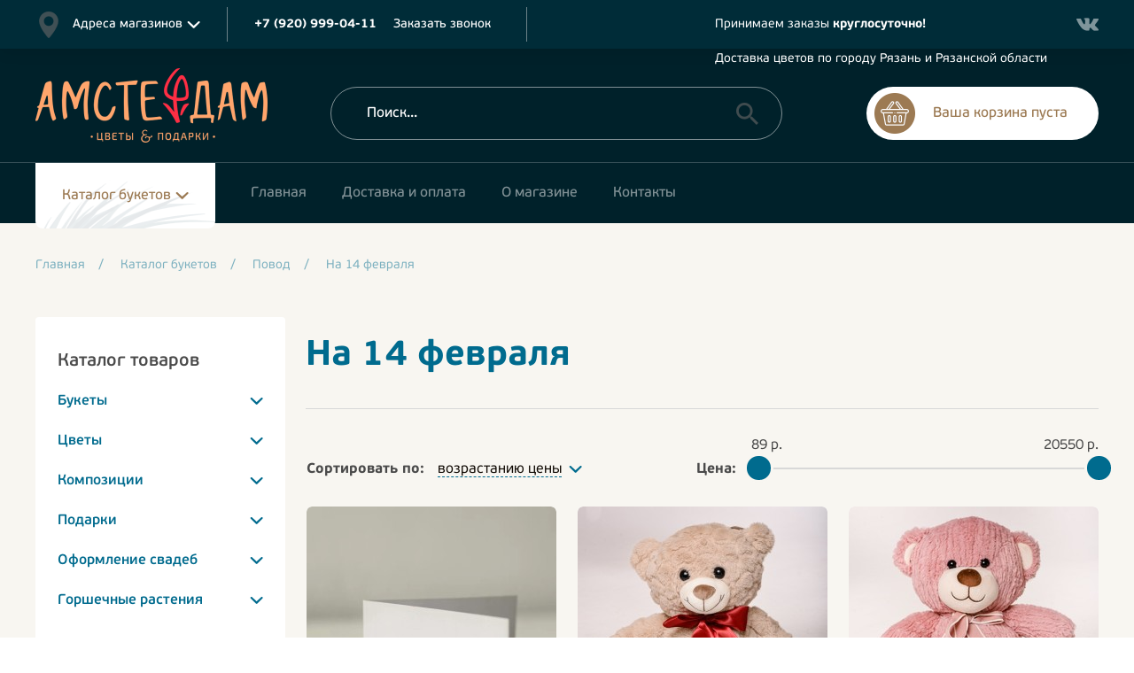

--- FILE ---
content_type: text/html; charset=UTF-8
request_url: https://amsterflowers.ru/katalog-buketov/povod/14-fevralya/
body_size: 14580
content:
<!DOCTYPE html>
<html lang="ru" xmlns="http://www.w3.org/1999/xhtml" class="no-js">
<head>
	<title>Купить букет цветов на 14 февраля | АМСТЕРДАМ - Цветы и подарки</title>
    <meta name="description" content="" />
    <base href="https://amsterflowers.ru/" />
   
        <meta charset="UTF-8" />
	<meta http-equiv="X-UA-Compatible" content="IE=edge">
	<meta name="viewport" content="width=device-width, initial-scale=1.0, maximum-scale=1.0, user-scalable=0">
	<meta name="HandheldFriendly" content="true">
	
	<!-- BEGIN CSS STYLES -->

	<link rel="stylesheet" href="assets/templates/amst/css/main.css?v=1" >
	<link rel="stylesheet" href="assets/templates/amst/css/jquery-ui.css" >
	<link rel="stylesheet" href="assets/templates/amst/css/rateit.css">
	<!-- END CSS STYLES -->
	
	<link href="https://fonts.googleapis.com/css?family=Roboto:100,100i,300,300i,400,400i,500,500i,700,700i,900,900i&amp;subset=cyrillic" rel="stylesheet">
	
	<!--[if lt IE 9]>
	<script src="http://css3-mediaqueries-js.googlecode.com/svn/trunk/css3-mediaqueries.js"></script>
	<script src="http://html5shim.googlecode.com/svn/trunk/html5.js"></script>
	<![endif]-->
	
	<!-- Favicon -->
	<link rel="shortcut icon" href="favicon.ico" type="image/x-icon">
	<link rel="shortcut icon" href="favicon.svg" type="image/svg">
	<link rel="icon" href="favicon.ico" type="image/x-icon">
	<link rel="icon" href="favicon.svg" type="image/svg">

	<!-- remove this if you use Modernizr -->
	<script>(function(e,t,n){ var r=e.querySelectorAll("html")[0];r.className=r.className.replace(/(^|\s)no-js(\s|$)/,"$1js$2") })(document,window,0);</script>
	<meta name="yandex-verification" content="b1fc62327c52e674" />
	
	
<meta property="og:title" content="Купить букет цветов на 14 февраля | АМСТЕРДАМ - Цветы и подарки">
<meta property="og:site_name" content="Амстердам">
<meta property="og:type" content="website">
<meta property="og:url" content="https://amsterflowers.ru/katalog-buketov/povod/14-fevralya/">
<meta property="og:image" content="https://amsterflowers.ru/assets/tpl/images/logo.png">
<meta property="og:description" content="">	
	
<link rel="stylesheet" href="/assets/components/minishop2/css/web/default.css?v=cfb41e1ad8" type="text/css" />
<script type="text/javascript">miniShop2Config = {"cssUrl":"\/assets\/components\/minishop2\/css\/web\/","jsUrl":"\/assets\/components\/minishop2\/js\/web\/","actionUrl":"\/assets\/components\/minishop2\/action.php","ctx":"web","close_all_message":"\u0437\u0430\u043a\u0440\u044b\u0442\u044c \u0432\u0441\u0435","price_format":[2,"."," "],"price_format_no_zeros":true,"weight_format":[3,"."," "],"weight_format_no_zeros":true};</script>
<link rel="stylesheet" href="/assets/components/ajaxform/css/default.css" type="text/css" />
</head>

<body>	<div class="bg">

		<!-- Header -->
<header class="header">

	<!-- top line -->
	<div class="top-line">
		<div class="fw">
			<a href="https://amsterflowers.ru/kontaktyi/" class="adr-sel">Адреса магазинов</a>
			<div class="contacts">
				<div class="tel phonenum1">+7 (920) 999-04-11</div>
				<a href="#" class="call-btn" onclick="ym(52619353, 'reachGoal', 'callorder'); return true;">Заказать звонок</a>
			</div>
			<div class="socials">
			        				
    			    				<a href="https://vk.com/amster_flowers" class="vk" rel="nofollow" target="_blank"></a>
    			    				
    						</div>
			<div class="slogan">Принимаем заказы <strong>круглосуточно!</strong><br>Доставка цветов по городу Рязань и Рязанской области</div>
		</div>
	</div>

	<!-- head top -->
	<div class="head-top">
		<div class="fw">

			<!-- logo -->
			<div class="logo">
				<a href="https://amsterflowers.ru/">
					<img src="assets/templates/amst/images/logo3.png" alt="" />
				</a>
			</div>

			<div class="slogan">Принимаем заказы <strong>круглосуточно!</strong><br>Доставка цветов по городу Рязань и Рязанской области</div>

			<!-- search -->
			<div class="h-search">
			    <form action="rezultatyi-poiska.html">
    				<input type="search" placeholder="Поиск..." name="search" />
    				<input type="submit" class="search-btn" value="Поиск" />
				</form>
			</div>
			
            <div id="msMiniCart" class="">
    <div class="">
        <span class="h-cart empty">
        	<span class="label">Ваша корзина пуста</span>
        </span>
        <a href="korzina.html" class="h-cart not_empty">
        	<span class="label">Корзина:</span>
        	<span class="cart-val">на <span class="ms2_total_cost">0</span> р.</span>
        </a>
    </div>
</div>            
			<a href="#" class="menu-btn"></a>

			<div class="clear"></div>
		</div>
	</div>

	<!-- head bottom -->
	<div class="head-bottom">
		<div class="fw">
            <div id="schemaorgmenu" itemscope="" itemtype="http://schema.org/SiteNavigationElement">
    			<!-- catalog bts -->
    			<div class="h-cats" itemprop="about" itemscope="" itemtype="http://schema.org/ItemList">
    			    
    				<a href="katalog-buketov/" class="h-cat-btn" itemprop="url">Каталог букетов</a><meta itemprop="name" content="Каталог букетов" />
    				<div class="cat-menu" >
    				    <ul class=""><li  class="first"  itemprop="itemListElement" itemscope="" itemtype="http://schema.org/ItemList"><a itemprop="url" href="katalog-buketov/buketyi/" >Букеты</a><meta itemprop="name" content="Букеты" /><div class="cat-sub-menu">
    <div class="col">
        <ul><li  class="first"  itemprop="itemListElement" itemscope="" itemtype="http://schema.org/ItemList"><a itemprop="url" href="katalog-buketov/buketyi/buketyi-s-tyulpanami/" >Букеты с тюльпанами</a><meta itemprop="name" content="Букеты с тюльпанами" /></li><li   itemprop="itemListElement" itemscope="" itemtype="http://schema.org/ItemList"><a itemprop="url" href="katalog-buketov/buketyi/zimnie-buketyi/" >Новогодняя коллекция</a><meta itemprop="name" content="Новогодняя коллекция" /></li><li   itemprop="itemListElement" itemscope="" itemtype="http://schema.org/ItemList"><a itemprop="url" href="katalog-buketov/buketyi/monobuketyi/" >Монобукеты</a><meta itemprop="name" content="Монобукеты" /></li><li   itemprop="itemListElement" itemscope="" itemtype="http://schema.org/ItemList"><a itemprop="url" href="katalog-buketov/buketyi/buketyi-iz-roz/" >Букеты из роз</a><meta itemprop="name" content="Букеты из роз" /></li><li   itemprop="itemListElement" itemscope="" itemtype="http://schema.org/ItemList"><a itemprop="url" href="katalog-buketov/buketyi/buketyi-s-gerberami/" >Букеты с герберами</a><meta itemprop="name" content="Букеты с герберами" /></li><li   itemprop="itemListElement" itemscope="" itemtype="http://schema.org/ItemList"><a itemprop="url" href="katalog-buketov/buketyi/buketyi-s-pionami/" >Букеты с пионами</a><meta itemprop="name" content="Букеты с пионами" /></li><li   itemprop="itemListElement" itemscope="" itemtype="http://schema.org/ItemList"><a itemprop="url" href="katalog-buketov/buketyi/buketyi-s-xrizantemami/" >Букеты с хризантемами</a><meta itemprop="name" content="Букеты с хризантемами" /></li><li   itemprop="itemListElement" itemscope="" itemtype="http://schema.org/ItemList"><a itemprop="url" href="katalog-buketov/buketyi/buketyi-s-liliyami/" >Букеты с лилиями</a><meta itemprop="name" content="Букеты с лилиями" /></li><li   itemprop="itemListElement" itemscope="" itemtype="http://schema.org/ItemList"><a itemprop="url" href="katalog-buketov/buketyi/buketyi-s-gortenziyami/" >Букеты с гортензиями</a><meta itemprop="name" content="Букеты с гортензиями" /></li><li   itemprop="itemListElement" itemscope="" itemtype="http://schema.org/ItemList"><a itemprop="url" href="katalog-buketov/buketyi/buketyi-s-gvozdikami/" >Букеты с гвоздиками</a><meta itemprop="name" content="Букеты с гвоздиками" /></li><li   itemprop="itemListElement" itemscope="" itemtype="http://schema.org/ItemList"><a itemprop="url" href="katalog-buketov/buketyi/buketyi-s-eustomoj/" >Букеты с эустомой</a><meta itemprop="name" content="Букеты с эустомой" /></li><li   itemprop="itemListElement" itemscope="" itemtype="http://schema.org/ItemList"><a itemprop="url" href="katalog-buketov/buketyi/buketyi-s-kallami/" >Букеты с каллами</a><meta itemprop="name" content="Букеты с каллами" /></li><li   itemprop="itemListElement" itemscope="" itemtype="http://schema.org/ItemList"><a itemprop="url" href="katalog-buketov/buketyi/buketyi-s-ranunkulyusami/" >Букеты с ранункулюсами</a><meta itemprop="name" content="Букеты с ранункулюсами" /></li><li   itemprop="itemListElement" itemscope="" itemtype="http://schema.org/ItemList"><a itemprop="url" href="katalog-buketov/buketyi/buketyi-s-podsolnuxami/" >С подсолнухами</a><meta itemprop="name" content="С подсолнухами" /></li><li   itemprop="itemListElement" itemscope="" itemtype="http://schema.org/ItemList"><a itemprop="url" href="katalog-buketov/buketyi/buketyi-s-orxideyami/" >С орхидеями</a><meta itemprop="name" content="С орхидеями" /></li><li   itemprop="itemListElement" itemscope="" itemtype="http://schema.org/ItemList"><a itemprop="url" href="katalog-buketov/buketyi/buketyi-s-irisami/" >С ирисами</a><meta itemprop="name" content="С ирисами" /></li><li   itemprop="itemListElement" itemscope="" itemtype="http://schema.org/ItemList"><a itemprop="url" href="katalog-buketov/buketyi/buketyi-s-alstromeriyami/" >С альстромериями</a><meta itemprop="name" content="С альстромериями" /></li><li   itemprop="itemListElement" itemscope="" itemtype="http://schema.org/ItemList"><a itemprop="url" href="katalog-buketov/buketyi/buketyi-s-ekzoticheskimi-czvetami/" >С экзотическими цветами</a><meta itemprop="name" content="С экзотическими цветами" /></li><li   itemprop="itemListElement" itemscope="" itemtype="http://schema.org/ItemList"><a itemprop="url" href="katalog-buketov/buketyi/buketyi-iz-suxoczvetov/" >Букеты с сухоцветами</a><meta itemprop="name" content="Букеты с сухоцветами" /></li><li  class="last"  itemprop="itemListElement" itemscope="" itemtype="http://schema.org/ItemList"><a itemprop="url" href="katalog-buketov/buketyi/osen2024/" >Осенняя коллекция</a><meta itemprop="name" content="Осенняя коллекция" /></li></ul>
    </div>
</div></li><li   itemprop="itemListElement" itemscope="" itemtype="http://schema.org/ItemList"><a itemprop="url" href="katalog-buketov/monobuketyi/" >Цветы</a><meta itemprop="name" content="Цветы" /><div class="cat-sub-menu">
    <div class="col">
        <ul><li  class="first"  itemprop="itemListElement" itemscope="" itemtype="http://schema.org/ItemList"><a itemprop="url" href="katalog-buketov/monobuketyi/rozyi/" >Розы</a><meta itemprop="name" content="Розы" /></li><li   itemprop="itemListElement" itemscope="" itemtype="http://schema.org/ItemList"><a itemprop="url" href="katalog-buketov/monobuketyi/roza-kustovaya/" >Розы кустовые</a><meta itemprop="name" content="Розы кустовые" /></li><li   itemprop="itemListElement" itemscope="" itemtype="http://schema.org/ItemList"><a itemprop="url" href="katalog-buketov/monobuketyi/tyulpanyi/" >Тюльпаны</a><meta itemprop="name" content="Тюльпаны" /></li><li   itemprop="itemListElement" itemscope="" itemtype="http://schema.org/ItemList"><a itemprop="url" href="katalog-buketov/monobuketyi/xrizantemyi/" >Хризантемы</a><meta itemprop="name" content="Хризантемы" /></li><li   itemprop="itemListElement" itemscope="" itemtype="http://schema.org/ItemList"><a itemprop="url" href="katalog-buketov/monobuketyi/pionyi/" >Пионы</a><meta itemprop="name" content="Пионы" /></li><li   itemprop="itemListElement" itemscope="" itemtype="http://schema.org/ItemList"><a itemprop="url" href="katalog-buketov/monobuketyi/gerberyi/" >Герберы</a><meta itemprop="name" content="Герберы" /></li><li   itemprop="itemListElement" itemscope="" itemtype="http://schema.org/ItemList"><a itemprop="url" href="katalog-buketov/monobuketyi/lilii/" >Лилии</a><meta itemprop="name" content="Лилии" /></li><li   itemprop="itemListElement" itemscope="" itemtype="http://schema.org/ItemList"><a itemprop="url" href="katalog-buketov/monobuketyi/eustomyi/" >Эустомы</a><meta itemprop="name" content="Эустомы" /></li><li   itemprop="itemListElement" itemscope="" itemtype="http://schema.org/ItemList"><a itemprop="url" href="katalog-buketov/monobuketyi/gvozdiki/" >Гвоздики</a><meta itemprop="name" content="Гвоздики" /></li><li   itemprop="itemListElement" itemscope="" itemtype="http://schema.org/ItemList"><a itemprop="url" href="katalog-buketov/monobuketyi/ranunkulyusyi/" >Ранункулюсы</a><meta itemprop="name" content="Ранункулюсы" /></li><li   itemprop="itemListElement" itemscope="" itemtype="http://schema.org/ItemList"><a itemprop="url" href="katalog-buketov/monobuketyi/gipsofila/" >Гипсофила</a><meta itemprop="name" content="Гипсофила" /></li><li   itemprop="itemListElement" itemscope="" itemtype="http://schema.org/ItemList"><a itemprop="url" href="katalog-buketov/monobuketyi/ekzoticheskie-czvetyi/" >Экзотические цветы</a><meta itemprop="name" content="Экзотические цветы" /></li><li  class="last"  itemprop="itemListElement" itemscope="" itemtype="http://schema.org/ItemList"><a itemprop="url" href="katalog-buketov/monobuketyi/alstromeriya/" >Альстромерия</a><meta itemprop="name" content="Альстромерия" /></li></ul>
    </div>
</div></li><li   itemprop="itemListElement" itemscope="" itemtype="http://schema.org/ItemList"><a itemprop="url" href="katalog-buketov/kompoziczii/" >Композиции</a><meta itemprop="name" content="Композиции" /><div class="cat-sub-menu">
    <div class="col">
        <ul><li  class="first"  itemprop="itemListElement" itemscope="" itemtype="http://schema.org/ItemList"><a itemprop="url" href="katalog-buketov/kompoziczii/v-shlyapnyix-korobkax/" >В шляпных коробках</a><meta itemprop="name" content="В шляпных коробках" /></li><li   itemprop="itemListElement" itemscope="" itemtype="http://schema.org/ItemList"><a itemprop="url" href="katalog-buketov/kompoziczii/v-yashhichkax/" >В ящичках</a><meta itemprop="name" content="В ящичках" /></li><li   itemprop="itemListElement" itemscope="" itemtype="http://schema.org/ItemList"><a itemprop="url" href="katalog-buketov/kompoziczii/v-korzinkax/" >В корзинах</a><meta itemprop="name" content="В корзинах" /></li><li  class="last"  itemprop="itemListElement" itemscope="" itemtype="http://schema.org/ItemList"><a itemprop="url" href="katalog-buketov/kompoziczii/v-sumochkax/" >В сумочках</a><meta itemprop="name" content="В сумочках" /></li></ul>
    </div>
</div></li><li   itemprop="itemListElement" itemscope="" itemtype="http://schema.org/ItemList"><a itemprop="url" href="katalog-buketov/podarok/" >Подарки</a><meta itemprop="name" content="Подарки" /><div class="cat-sub-menu">
    <div class="col">
        <ul><li  class="first"  itemprop="itemListElement" itemscope="" itemtype="http://schema.org/ItemList"><a itemprop="url" href="katalog-buketov/podarok/myagkie-igrushki/" >Мягкие игрушки</a><meta itemprop="name" content="Мягкие игрушки" /></li><li   itemprop="itemListElement" itemscope="" itemtype="http://schema.org/ItemList"><a itemprop="url" href="katalog-buketov/podarok/otkryitki/" >Открытки</a><meta itemprop="name" content="Открытки" /></li><li   itemprop="itemListElement" itemscope="" itemtype="http://schema.org/ItemList"><a itemprop="url" href="katalog-buketov/podarok/vozdushnyie-sharyi/" >Воздушные шары</a><meta itemprop="name" content="Воздушные шары" /></li><li   itemprop="itemListElement" itemscope="" itemtype="http://schema.org/ItemList"><a itemprop="url" href="katalog-buketov/podarok/shokolad/" >Шоколад</a><meta itemprop="name" content="Шоколад" /></li><li  class="last"  itemprop="itemListElement" itemscope="" itemtype="http://schema.org/ItemList"><a itemprop="url" href="katalog-buketov/podarok/podarochnyie-naboryi/" >Подарочные наборы</a><meta itemprop="name" content="Подарочные наборы" /></li></ul>
    </div>
</div></li><li   itemprop="itemListElement" itemscope="" itemtype="http://schema.org/ItemList"><a itemprop="url" href="katalog-buketov/oformlenie-svadeb/" >Оформление свадеб</a><meta itemprop="name" content="Оформление свадеб" /><div class="cat-sub-menu">
    <div class="col">
        <ul><li  class="first"  itemprop="itemListElement" itemscope="" itemtype="http://schema.org/ItemList"><a itemprop="url" href="katalog-buketov/oformlenie-svadeb/buketyi-nevestyi/" >Букеты невесты</a><meta itemprop="name" content="Букеты невесты" /></li><li   itemprop="itemListElement" itemscope="" itemtype="http://schema.org/ItemList"><a itemprop="url" href="katalog-buketov/oformlenie-svadeb/dekor-svadebnogo-stola/" >Декор свадебного стола</a><meta itemprop="name" content="Декор свадебного стола" /></li><li  class="last"  itemprop="itemListElement" itemscope="" itemtype="http://schema.org/ItemList"><a itemprop="url" href="katalog-buketov/oformlenie-svadeb/dekor-svadebnoj-arki/" >Декор свадебной арки</a><meta itemprop="name" content="Декор свадебной арки" /></li></ul>
    </div>
</div></li><li  class="last"  itemprop="itemListElement" itemscope="" itemtype="http://schema.org/ItemList"><a itemprop="url" href="katalog-buketov/gorshechnyie-rasteniya/" >Горшечные растения</a><meta itemprop="name" content="Горшечные растения" /></li></ul>    				</div>
    			</div>
    			
    			<!-- top menu -->
    			<div class="top-menu">
    			    <ul class=""><li  class="first"><a itemprop="url" href="/" ><span>Главная</span></a><meta itemprop="name" content="Главная" /></li><li ><a itemprop="url" href="dostavka-i-oplata.html" ><span>Доставка и оплата</span></a><meta itemprop="name" content="Доставка и оплата" /></li><li ><a itemprop="url" href="o-magazine.html" ><span>О магазине</span></a><meta itemprop="name" content="О магазине" /></li><li  class="last"><a itemprop="url" href="kontaktyi/" ><span>Контакты</span></a><meta itemprop="name" content="Контакты" /></li></ul>    				
    			</div>
            </div>
		

		</div>
	</div>

	<!-- modal menu -->
	<div class="modal-overl"></div>
	<div class="modal-menu">
		<div class="top-menu">
			<ul class=""><li  class="first"><a  href="/" ><span>Главная</span></a></li><li  class="active"><a  href="katalog-buketov/" ><span>Каталог букетов</span></a></li><li ><a  href="dostavka-i-oplata.html" ><span>Доставка и оплата</span></a></li><li ><a  href="o-magazine.html" ><span>О магазине</span></a></li><li  class="last"><a  href="kontaktyi/" ><span>Контакты</span></a></li></ul>		</div>
		<!--div id="mobile-mini-cart"></div>-->
		
		<div class="contacts">
			<div class="tel phonenum1">+7 (920) 999-04-11</div>
			<a href="#" class="call-btn">Заказать звонок</a>
		</div>
		<div class="socials">
			 				
							<a href="https://vk.com/amster_flowers" class="vk"></a>
							
					</div>
		<span class="close"></span>
	</div>

</header>		
		<!-- Wrapper -->
		<div class="wrapper">
			
			<!-- Section Main Products -->
<div class="section inner inner-catalog">
	<div class="fw">

		<!-- breadcrumbs -->
<div class="breadcrumbs" itemscope itemtype="https://schema.org/BreadcrumbList"><li style="display:inline;" itemprop="itemListElement" itemscope itemtype="https://schema.org/ListItem"><a itemprop="item" href="/"><span itemprop="name">Главная</span></a><span class="sep">/</span><meta itemprop="position" content="1" /></li>
<li style="display:inline;" itemprop="itemListElement" itemscope itemtype="https://schema.org/ListItem"><a itemprop="item" href="katalog-buketov/"><span itemprop="name">Каталог букетов</span></a><span class="sep">/</span><meta itemprop="position" content="2" /></li>
<li style="display:inline;" itemprop="itemListElement" itemscope itemtype="https://schema.org/ListItem"><a itemprop="item" href="katalog-buketov/povod/"><span itemprop="name">Повод</span></a><span class="sep">/</span><meta itemprop="position" content="3" /></li>
<span>На 14 февраля</span></div>
		<a href="#" class="catalog-left-mob-btn">Каталог товаров</a>

		<div class="catalog-left">

			<div class="catalog-filter">
				<div class="title">Каталог товаров</div>
				<div class="cat-left-menu">
				    <ul class=""><li  class="first"><a  href="katalog-buketov/buketyi/"  class="dropdown">Букеты</a><ul class=""><li  class="first"><a  href="katalog-buketov/buketyi/buketyi-s-tyulpanami/" >Букеты с тюльпанами</a></li><li ><a  href="katalog-buketov/buketyi/zimnie-buketyi/" >Новогодняя коллекция</a></li><li ><a  href="katalog-buketov/buketyi/monobuketyi/" >Монобукеты</a></li><li ><a  href="katalog-buketov/buketyi/buketyi-iz-roz/" >Букеты из роз</a></li><li ><a  href="katalog-buketov/buketyi/buketyi-s-gerberami/" >Букеты с герберами</a></li><li ><a  href="katalog-buketov/buketyi/buketyi-s-pionami/" >Букеты с пионами</a></li><li ><a  href="katalog-buketov/buketyi/buketyi-s-xrizantemami/" >Букеты с хризантемами</a></li><li ><a  href="katalog-buketov/buketyi/buketyi-s-liliyami/" >Букеты с лилиями</a></li><li ><a  href="katalog-buketov/buketyi/buketyi-s-gortenziyami/" >Букеты с гортензиями</a></li><li ><a  href="katalog-buketov/buketyi/buketyi-s-gvozdikami/" >Букеты с гвоздиками</a></li><li ><a  href="katalog-buketov/buketyi/buketyi-s-eustomoj/" >Букеты с эустомой</a></li><li ><a  href="katalog-buketov/buketyi/buketyi-s-kallami/" >Букеты с каллами</a></li><li ><a  href="katalog-buketov/buketyi/buketyi-s-ranunkulyusami/" >Букеты с ранункулюсами</a></li><li ><a  href="katalog-buketov/buketyi/buketyi-s-podsolnuxami/" >С подсолнухами</a></li><li ><a  href="katalog-buketov/buketyi/buketyi-s-orxideyami/" >С орхидеями</a></li><li ><a  href="katalog-buketov/buketyi/buketyi-s-irisami/" >С ирисами</a></li><li ><a  href="katalog-buketov/buketyi/buketyi-s-alstromeriyami/" >С альстромериями</a></li><li ><a  href="katalog-buketov/buketyi/buketyi-s-ekzoticheskimi-czvetami/" >С экзотическими цветами</a></li><li ><a  href="katalog-buketov/buketyi/buketyi-iz-suxoczvetov/" >Букеты с сухоцветами</a></li><li  class="last"><a  href="katalog-buketov/buketyi/osen2024/" >Осенняя коллекция</a></li></ul></li><li ><a  href="katalog-buketov/monobuketyi/"  class="dropdown">Цветы</a><ul class=""><li  class="first"><a  href="katalog-buketov/monobuketyi/rozyi/" >Розы</a></li><li ><a  href="katalog-buketov/monobuketyi/roza-kustovaya/" >Розы кустовые</a></li><li ><a  href="katalog-buketov/monobuketyi/tyulpanyi/" >Тюльпаны</a></li><li ><a  href="katalog-buketov/monobuketyi/xrizantemyi/" >Хризантемы</a></li><li ><a  href="katalog-buketov/monobuketyi/pionyi/" >Пионы</a></li><li ><a  href="katalog-buketov/monobuketyi/gerberyi/" >Герберы</a></li><li ><a  href="katalog-buketov/monobuketyi/lilii/" >Лилии</a></li><li ><a  href="katalog-buketov/monobuketyi/eustomyi/" >Эустомы</a></li><li ><a  href="katalog-buketov/monobuketyi/gvozdiki/" >Гвоздики</a></li><li ><a  href="katalog-buketov/monobuketyi/ranunkulyusyi/" >Ранункулюсы</a></li><li ><a  href="katalog-buketov/monobuketyi/gipsofila/" >Гипсофила</a></li><li ><a  href="katalog-buketov/monobuketyi/ekzoticheskie-czvetyi/" >Экзотические цветы</a></li><li  class="last"><a  href="katalog-buketov/monobuketyi/alstromeriya/" >Альстромерия</a></li></ul></li><li ><a  href="katalog-buketov/kompoziczii/"  class="dropdown">Композиции</a><ul class=""><li  class="first"><a  href="katalog-buketov/kompoziczii/v-shlyapnyix-korobkax/" >В шляпных коробках</a></li><li ><a  href="katalog-buketov/kompoziczii/v-yashhichkax/" >В ящичках</a></li><li ><a  href="katalog-buketov/kompoziczii/v-korzinkax/" >В корзинах</a></li><li  class="last"><a  href="katalog-buketov/kompoziczii/v-sumochkax/" >В сумочках</a></li></ul></li><li ><a  href="katalog-buketov/podarok/"  class="dropdown">Подарки</a><ul class=""><li  class="first"><a  href="katalog-buketov/podarok/myagkie-igrushki/" >Мягкие игрушки</a></li><li ><a  href="katalog-buketov/podarok/otkryitki/" >Открытки</a></li><li ><a  href="katalog-buketov/podarok/vozdushnyie-sharyi/" >Воздушные шары</a></li><li ><a  href="katalog-buketov/podarok/shokolad/" >Шоколад</a></li><li  class="last"><a  href="katalog-buketov/podarok/podarochnyie-naboryi/" >Подарочные наборы</a></li></ul></li><li ><a  href="katalog-buketov/oformlenie-svadeb/"  class="dropdown">Оформление свадеб</a><ul class=""><li  class="first"><a  href="katalog-buketov/oformlenie-svadeb/buketyi-nevestyi/" >Букеты невесты</a></li><li ><a  href="katalog-buketov/oformlenie-svadeb/dekor-svadebnogo-stola/" >Декор свадебного стола</a></li><li  class="last"><a  href="katalog-buketov/oformlenie-svadeb/dekor-svadebnoj-arki/" >Декор свадебной арки</a></li></ul></li><li  class="last"><a  href="katalog-buketov/gorshechnyie-rasteniya/"  class="dropdown">Горшечные растения</a></li></ul>				</div>
				<div class="cat-left-menu">
				    <ul class=""><li  class="first active"><a  href="katalog-buketov/povod/"  class="dropdown">Повод</a><ul class=""><li  class="first"><a  href="katalog-buketov/povod/den-rozhdeniya/" >На День рождения</a></li><li ><a  href="katalog-buketov/povod/yubilej/" >На юбилей</a></li><li ><a  href="katalog-buketov/povod/vyipusknoj/" >На выпускной</a></li><li ><a  href="katalog-buketov/povod/den-uchitelya/" >На День Учителя</a></li><li ><a  href="katalog-buketov/povod/1-sentyabrya/" >На 1 сентября</a></li><li ><a  href="katalog-buketov/povod/mama,-ya-tebya-lyublyu!/" >Любимой Маме</a></li><li  class="active"><a  href="katalog-buketov/povod/14-fevralya/" >На 14 февраля</a></li><li ><a  href="katalog-buketov/povod/8-marta/" >На 8 марта</a></li><li ><a  href="katalog-buketov/povod/na-svadbu/" >На свадьбу</a></li><li ><a  href="katalog-buketov/povod/blagodarnost/" >В благодарность</a></li><li ><a  href="katalog-buketov/povod/biznes-pozdravleniya/" >На корпоратив</a></li><li ><a  href="katalog-buketov/povod/prosto-tak/" >Просто так</a></li><li ><a  href="katalog-buketov/povod/izvinenie/" >Для извинения</a></li><li ><a  href="katalog-buketov/povod/skazat-lyublyu/" >Признание в любви</a></li><li ><a  href="katalog-buketov/povod/pozdravlenie/" >Для поздравления</a></li><li  class="last"><a  href="katalog-buketov/povod/dlya-novorozhdennogo/" >Для новорожденного</a></li></ul></li><li  class="last"><a  href="katalog-buketov/komu/"  class="dropdown">Кому</a><ul class=""><li  class="first"><a  href="katalog-buketov/mame/" >Маме</a></li><li ><a  href="katalog-buketov/zhenshhine/" >Женщине</a></li><li ><a  href="katalog-buketov/lyubimoj/" >Любимой</a></li><li ><a  href="katalog-buketov/seme/" >Семье</a></li><li ><a  href="katalog-buketov/muzhchine/" >Мужчине</a></li><li ><a  href="katalog-buketov/delovomu-partnyoru/" >Деловому партнёру</a></li><li ><a  href="katalog-buketov/docheri/" >Дочери</a></li><li ><a  href="katalog-buketov/podruge/" >Подруге</a></li><li  class="last"><a  href="katalog-buketov/sestre/" >Сестре</a></li></ul></li></ul>				</div>

				<div class="title">Цвет</div>
				<div class="cat-left-colors">
				    <a class="item " href="katalog-buketov/czvet/belyij/"> 
    <input type="radio" name="c_color"  />
    <span class="circle" style="background-color: #fffafa;"></span>
</a><a class="item " href="katalog-buketov/czvet/rozovyij/"> 
    <input type="radio" name="c_color"  />
    <span class="circle" style="background-color: #ffbdd3;"></span>
</a><a class="item " href="katalog-buketov/czvet/krasnyij/"> 
    <input type="radio" name="c_color"  />
    <span class="circle" style="background-color: #d62515;"></span>
</a><a class="item " href="katalog-buketov/czvet/sirenevyij/"> 
    <input type="radio" name="c_color"  />
    <span class="circle" style="background-color: #b582b5;"></span>
</a><a class="item " href="katalog-buketov/czvet/goluboj/"> 
    <input type="radio" name="c_color"  />
    <span class="circle" style="background-color: #6495ed;"></span>
</a><a class="item " href="katalog-buketov/czvet/zelyonyij/"> 
    <input type="radio" name="c_color"  />
    <span class="circle" style="background-color: #90ee90;"></span>
</a><a class="item " href="katalog-buketov/czvet/zheltyij/"> 
    <input type="radio" name="c_color"  />
    <span class="circle" style="background-color: #F8E71C;"></span>
</a><a class="item " href="katalog-buketov/czvet/oranzhevyij/"> 
    <input type="radio" name="c_color"  />
    <span class="circle" style="background-color: #ffa70f;"></span>
</a>					
					
				</div>
			</div>

			<span class="close"></span>

		</div>

		<div class="catalog-right">
			
			<div class="catalog-desc">
				<div class="m-title">На 14 февраля</div>
				<div class="text">
				    	
				</div>
			</div>

			<div class="catalog-sorting">
				<div class="cat-sort">
				    
					<div class="label">Сортировать по: </div>
					<div class="sel-sort">
						<select class="styler" name="sort">
							<option value="asc">возрастанию цены</option>
							<option value="desc" >убыванию цены</option>
						</select>
					</div>
				</div>
				<div class="cat-prices">
					<div class="label">Цена:</div>
					<div class="slider-price">
						<input type="text" class="amount" id="amount" readonly min-price="90
" ajax-val="90
">
						<input type="text" class="amount rt" id="amount_2" readonly max-price="20 549
" ajax-val="20 549
">
						<div id="slider-range"></div>
					</div>
				</div>
			</div>
            <div class="wrap-ajax" data-ajax-cat="1127" data-ajax-limit="0">
    			<div class="cat-items" data="">
    			    <div class="cat-item ms2_product">
	
	    <div class="image">
    	    <div class="owl-carousel1">
                <a class="item" href="/assets/images/products/1665/572x572/o46vhipsffk.jpg" data-fancybox>
    			<img src="/assets/images/products/1665/282x282/o46vhipsffk.jpg" alt="" class="gallery-link"/>
    		</a>
    </div>            <!--<span class="nal" style="background:#f12b60 | f0b72a;">В наличии Мюнстерская | Народный бульвар</span>-->
    	</div>

	<div class="info">
	     <form method="post" class="ms2_form">
		<div class="name">
			<a href="katalog-buketov/podarok/otkryitki/otkryitka-valentinka♥️.html">Открытка Валентинка♥️</a>
			
		</div>
		<div class="price">90 руб.</div>
		<div class="bts">
			<a href="https://amsterflowers.ru/katalog-buketov/podarok/otkryitki/otkryitka-valentinka♥️.html" class="btn-quick-buy" onclick="ym(52619353, 'reachGoal', 'oneclick'); return true;">Купить в 1 клик</a>
			<button class="btn btn-default pull-right btn-buy" type="submit" name="ms2_action" value="cart/add" onclick="ym(52619353, 'reachGoal', 'vkorzinu'); return true;">В корзину</button>
		
		</div>
		
            <input type="hidden" name="id" value="1665">
            <input type="hidden" name="count" value="1">
            <input type="hidden" name="options" value="[]">
		</form>
	</div>
</div>
<div class="cat-item ms2_product">
	
	    <div class="image">
    	    <div class="owl-carousel1">
                <a class="item" href="/assets/images/products/1482/572x572/mimimishka-srednij-40sm-(2).jpg" data-fancybox>
    			<img src="/assets/images/products/1482/282x282/mimimishka-srednij-40sm-(2).jpg" alt="" class="gallery-link"/>
    		</a>
    </div>            <!--<span class="nal" style="background:#f12b60 | f0b72a;">В наличии Мюнстерская | Народный бульвар</span>-->
    	</div>

	<div class="info">
	     <form method="post" class="ms2_form">
		<div class="name">
			<a href="katalog-buketov/podarok/myagkie-igrushki/mimimishka-30-sm-bezhevyij.html">Мимимишка 30 см бежевый</a>
			
		</div>
		<div class="price">1 079 руб.</div>
		<div class="bts">
			<a href="https://amsterflowers.ru/katalog-buketov/podarok/myagkie-igrushki/mimimishka-30-sm-bezhevyij.html" class="btn-quick-buy" onclick="ym(52619353, 'reachGoal', 'oneclick'); return true;">Купить в 1 клик</a>
			<button class="btn btn-default pull-right btn-buy" type="submit" name="ms2_action" value="cart/add" onclick="ym(52619353, 'reachGoal', 'vkorzinu'); return true;">В корзину</button>
		
		</div>
		
            <input type="hidden" name="id" value="1482">
            <input type="hidden" name="count" value="1">
            <input type="hidden" name="options" value="[]">
		</form>
	</div>
</div>
<div class="cat-item ms2_product">
	
	    <div class="image">
    	    <div class="owl-carousel1">
                <a class="item" href="/assets/images/products/1253/572x572/foto-38.jpg" data-fancybox>
    			<img src="/assets/images/products/1253/282x282/foto-38.jpg" alt="" class="gallery-link"/>
    		</a>
    </div>            <!--<span class="nal" style="background:#f12b60 | f0b72a;">В наличии Мюнстерская | Народный бульвар</span>-->
    	</div>

	<div class="info">
	     <form method="post" class="ms2_form">
		<div class="name">
			<a href="katalog-buketov/podarok/myagkie-igrushki/mishka-33-sm.html">Мишка Петр розовый 33 см</a>
			
		</div>
		<div class="price">1 199 руб.</div>
		<div class="bts">
			<a href="https://amsterflowers.ru/katalog-buketov/podarok/myagkie-igrushki/mishka-33-sm.html" class="btn-quick-buy" onclick="ym(52619353, 'reachGoal', 'oneclick'); return true;">Купить в 1 клик</a>
			<button class="btn btn-default pull-right btn-buy" type="submit" name="ms2_action" value="cart/add" onclick="ym(52619353, 'reachGoal', 'vkorzinu'); return true;">В корзину</button>
		
		</div>
		
            <input type="hidden" name="id" value="1253">
            <input type="hidden" name="count" value="1">
            <input type="hidden" name="options" value="[]">
		</form>
	</div>
</div>
<div class="cat-item ms2_product">
	
	    <div class="image">
    	    <div class="owl-carousel1">
                <a class="item" href="/assets/images/products/1831/572x572/img-2765-kopiya.jpg" data-fancybox>
    			<img src="/assets/images/products/1831/282x282/img-2765-kopiya.jpg" alt="" class="gallery-link"/>
    		</a>
    </div>            <!--<span class="nal" style="background:#f12b60 | f0b72a;">В наличии Мюнстерская | Народный бульвар</span>-->
    	</div>

	<div class="info">
	     <form method="post" class="ms2_form">
		<div class="name">
			<a href="katalog-buketov/podarok/myagkie-igrushki/mishka-s-serdczem-korichnevyij.html">Мишка с сердцем коричневый</a>
			
		</div>
		<div class="price">1 399 руб.</div>
		<div class="bts">
			<a href="https://amsterflowers.ru/katalog-buketov/podarok/myagkie-igrushki/mishka-s-serdczem-korichnevyij.html" class="btn-quick-buy" onclick="ym(52619353, 'reachGoal', 'oneclick'); return true;">Купить в 1 клик</a>
			<button class="btn btn-default pull-right btn-buy" type="submit" name="ms2_action" value="cart/add" onclick="ym(52619353, 'reachGoal', 'vkorzinu'); return true;">В корзину</button>
		
		</div>
		
            <input type="hidden" name="id" value="1831">
            <input type="hidden" name="count" value="1">
            <input type="hidden" name="options" value="[]">
		</form>
	</div>
</div>
<div class="cat-item ms2_product">
	
	    <div class="image">
    	    <div class="owl-carousel1">
                <a class="item" href="/assets/images/products/1832/572x572/img-2774-kopiya.jpg" data-fancybox>
    			<img src="/assets/images/products/1832/282x282/img-2774-kopiya.jpg" alt="" class="gallery-link"/>
    		</a>
    </div>            <!--<span class="nal" style="background:#f12b60 | f0b72a;">В наличии Мюнстерская | Народный бульвар</span>-->
    	</div>

	<div class="info">
	     <form method="post" class="ms2_form">
		<div class="name">
			<a href="katalog-buketov/podarok/myagkie-igrushki/mishka-s-serdczem-belyij.html">Мишка с сердцем белый</a>
			
		</div>
		<div class="price">1 399 руб.</div>
		<div class="bts">
			<a href="https://amsterflowers.ru/katalog-buketov/podarok/myagkie-igrushki/mishka-s-serdczem-belyij.html" class="btn-quick-buy" onclick="ym(52619353, 'reachGoal', 'oneclick'); return true;">Купить в 1 клик</a>
			<button class="btn btn-default pull-right btn-buy" type="submit" name="ms2_action" value="cart/add" onclick="ym(52619353, 'reachGoal', 'vkorzinu'); return true;">В корзину</button>
		
		</div>
		
            <input type="hidden" name="id" value="1832">
            <input type="hidden" name="count" value="1">
            <input type="hidden" name="options" value="[]">
		</form>
	</div>
</div>
<div class="cat-item ms2_product">
	
	    <div class="image">
    	    <div class="owl-carousel1">
                <a class="item" href="/assets/images/products/1656/572x572/foto-12.jpg" data-fancybox>
    			<img src="/assets/images/products/1656/282x282/foto-12.jpg" alt="" class="gallery-link"/>
    		</a>
    </div>            <!--<span class="nal" style="background:#f12b60 | f0b72a;">В наличии Мюнстерская | Народный бульвар</span>-->
    	</div>

	<div class="info">
	     <form method="post" class="ms2_form">
		<div class="name">
			<a href="katalog-buketov/povod/14-fevralya/bolshoe-serdcze.html">Большое сердце</a>
			
		</div>
		<div class="price">1 520 руб.</div>
		<div class="bts">
			<a href="https://amsterflowers.ru/katalog-buketov/povod/14-fevralya/bolshoe-serdcze.html" class="btn-quick-buy" onclick="ym(52619353, 'reachGoal', 'oneclick'); return true;">Купить в 1 клик</a>
			<button class="btn btn-default pull-right btn-buy" type="submit" name="ms2_action" value="cart/add" onclick="ym(52619353, 'reachGoal', 'vkorzinu'); return true;">В корзину</button>
		
		</div>
		
            <input type="hidden" name="id" value="1656">
            <input type="hidden" name="count" value="1">
            <input type="hidden" name="options" value="[]">
		</form>
	</div>
</div>
<div class="cat-item ms2_product">
	
	    <div class="image">
    	    <div class="owl-carousel1">
                <a class="item" href="/assets/images/products/1866/572x572/img-0164.jpg" data-fancybox>
    			<img src="/assets/images/products/1866/282x282/img-0164.jpg" alt="" class="gallery-link"/>
    		</a>
    </div>            <!--<span class="nal" style="background:#f12b60 | f0b72a;">В наличии Мюнстерская | Народный бульвар</span>-->
    	</div>

	<div class="info">
	     <form method="post" class="ms2_form">
		<div class="name">
			<a href="katalog-buketov/monobuketyi/rozyi/25-kenijskix-roz-v-upakovke.html">25 красных кенийских роз в упаковке</a>
			
		</div>
		<div class="price">1 699 руб.</div>
		<div class="bts">
			<a href="https://amsterflowers.ru/katalog-buketov/monobuketyi/rozyi/25-kenijskix-roz-v-upakovke.html" class="btn-quick-buy" onclick="ym(52619353, 'reachGoal', 'oneclick'); return true;">Купить в 1 клик</a>
			<button class="btn btn-default pull-right btn-buy" type="submit" name="ms2_action" value="cart/add" onclick="ym(52619353, 'reachGoal', 'vkorzinu'); return true;">В корзину</button>
		
		</div>
		
            <input type="hidden" name="id" value="1866">
            <input type="hidden" name="count" value="1">
            <input type="hidden" name="options" value="[]">
		</form>
	</div>
</div>
<div class="cat-item ms2_product">
	
	    <div class="image">
    	    <div class="owl-carousel1">
                <a class="item" href="/assets/images/products/1358/572x572/dsc-6772.jpg" data-fancybox>
    			<img src="/assets/images/products/1358/282x282/dsc-6772.jpg" alt="" class="gallery-link"/>
    		</a>
    </div>            <!--<span class="nal" style="background:#f12b60 | f0b72a;">В наличии Мюнстерская | Народный бульвар</span>-->
    	</div>

	<div class="info">
	     <form method="post" class="ms2_form">
		<div class="name">
			<a href="katalog-buketov/povod/den-uchitelya/25-kenijskix-roz-pod-lentu-40sm.html">25 кенийских красных роз под ленту 40см</a>
			
		</div>
		<div class="price">1 699 руб.</div>
		<div class="bts">
			<a href="https://amsterflowers.ru/katalog-buketov/povod/den-uchitelya/25-kenijskix-roz-pod-lentu-40sm.html" class="btn-quick-buy" onclick="ym(52619353, 'reachGoal', 'oneclick'); return true;">Купить в 1 клик</a>
			<button class="btn btn-default pull-right btn-buy" type="submit" name="ms2_action" value="cart/add" onclick="ym(52619353, 'reachGoal', 'vkorzinu'); return true;">В корзину</button>
		
		</div>
		
            <input type="hidden" name="id" value="1358">
            <input type="hidden" name="count" value="1">
            <input type="hidden" name="options" value="[]">
		</form>
	</div>
</div>
<div class="cat-item ms2_product">
	
	    <div class="image">
    	    <div class="owl-carousel1">
                <a class="item" href="/assets/images/products/1359/572x572/dsc-6816.jpg" data-fancybox>
    			<img src="/assets/images/products/1359/282x282/dsc-6816.jpg" alt="" class="gallery-link"/>
    		</a>
    </div>            <!--<span class="nal" style="background:#f12b60 | f0b72a;">В наличии Мюнстерская | Народный бульвар</span>-->
    	</div>

	<div class="info">
	     <form method="post" class="ms2_form">
		<div class="name">
			<a href="katalog-buketov/povod/den-uchitelya/25-kenijskix-roz-40sm-pod-lentu.html">25 кенийских желтых роз 40см под ленту</a>
			
		</div>
		<div class="price">1 699 руб.</div>
		<div class="bts">
			<a href="https://amsterflowers.ru/katalog-buketov/povod/den-uchitelya/25-kenijskix-roz-40sm-pod-lentu.html" class="btn-quick-buy" onclick="ym(52619353, 'reachGoal', 'oneclick'); return true;">Купить в 1 клик</a>
			<button class="btn btn-default pull-right btn-buy" type="submit" name="ms2_action" value="cart/add" onclick="ym(52619353, 'reachGoal', 'vkorzinu'); return true;">В корзину</button>
		
		</div>
		
            <input type="hidden" name="id" value="1359">
            <input type="hidden" name="count" value="1">
            <input type="hidden" name="options" value="[]">
		</form>
	</div>
</div>
<div class="cat-item ms2_product">
	
	    <div class="image">
    	    <div class="owl-carousel1">
                <a class="item" href="/assets/images/products/1867/572x572/img-0229.jpg" data-fancybox>
    			<img src="/assets/images/products/1867/282x282/img-0229.jpg" alt="" class="gallery-link"/>
    		</a>
    </div>            <!--<span class="nal" style="background:#f12b60 | f0b72a;">В наличии Мюнстерская | Народный бульвар</span>-->
    	</div>

	<div class="info">
	     <form method="post" class="ms2_form">
		<div class="name">
			<a href="katalog-buketov/monobuketyi/rozyi/25-kenijskix-roz-v-upakovke-rozovyie.html">25 кенийских роз в упаковке розовые</a>
			
		</div>
		<div class="price">1 699 руб.</div>
		<div class="bts">
			<a href="https://amsterflowers.ru/katalog-buketov/monobuketyi/rozyi/25-kenijskix-roz-v-upakovke-rozovyie.html" class="btn-quick-buy" onclick="ym(52619353, 'reachGoal', 'oneclick'); return true;">Купить в 1 клик</a>
			<button class="btn btn-default pull-right btn-buy" type="submit" name="ms2_action" value="cart/add" onclick="ym(52619353, 'reachGoal', 'vkorzinu'); return true;">В корзину</button>
		
		</div>
		
            <input type="hidden" name="id" value="1867">
            <input type="hidden" name="count" value="1">
            <input type="hidden" name="options" value="[]">
		</form>
	</div>
</div>
<div class="cat-item ms2_product">
	
	    <div class="image">
    	    <div class="owl-carousel1">
                <a class="item" href="/assets/images/products/1868/572x572/img-0282.jpg" data-fancybox>
    			<img src="/assets/images/products/1868/282x282/img-0282.jpg" alt="" class="gallery-link"/>
    		</a>
    </div>            <!--<span class="nal" style="background:#f12b60 | f0b72a;">В наличии Мюнстерская | Народный бульвар</span>-->
    	</div>

	<div class="info">
	     <form method="post" class="ms2_form">
		<div class="name">
			<a href="katalog-buketov/monobuketyi/rozyi/25-kenijskix-roz-v-upakovke-belyie.html">25 кенийских роз в упаковке белые</a>
			
		</div>
		<div class="price">1 699 руб.</div>
		<div class="bts">
			<a href="https://amsterflowers.ru/katalog-buketov/monobuketyi/rozyi/25-kenijskix-roz-v-upakovke-belyie.html" class="btn-quick-buy" onclick="ym(52619353, 'reachGoal', 'oneclick'); return true;">Купить в 1 клик</a>
			<button class="btn btn-default pull-right btn-buy" type="submit" name="ms2_action" value="cart/add" onclick="ym(52619353, 'reachGoal', 'vkorzinu'); return true;">В корзину</button>
		
		</div>
		
            <input type="hidden" name="id" value="1868">
            <input type="hidden" name="count" value="1">
            <input type="hidden" name="options" value="[]">
		</form>
	</div>
</div>
<div class="cat-item ms2_product">
	
	    <div class="image">
    	    <div class="owl-carousel1">
                <a class="item" href="/assets/images/products/1455/572x572/foto-48.jpg" data-fancybox>
    			<img src="/assets/images/products/1455/282x282/foto-48.jpg" alt="" class="gallery-link"/>
    		</a>
    </div>            <!--<span class="nal" style="background:#f12b60 | f0b72a;">В наличии Мюнстерская | Народный бульвар</span>-->
    	</div>

	<div class="info">
	     <form method="post" class="ms2_form">
		<div class="name">
			<a href="katalog-buketov/povod/14-fevralya/25-kenijskix-roz-v-upakovke.html">25 кенийских роз в упаковке джумилия</a>
			
		</div>
		<div class="price">1 699 руб.</div>
		<div class="bts">
			<a href="https://amsterflowers.ru/katalog-buketov/povod/14-fevralya/25-kenijskix-roz-v-upakovke.html" class="btn-quick-buy" onclick="ym(52619353, 'reachGoal', 'oneclick'); return true;">Купить в 1 клик</a>
			<button class="btn btn-default pull-right btn-buy" type="submit" name="ms2_action" value="cart/add" onclick="ym(52619353, 'reachGoal', 'vkorzinu'); return true;">В корзину</button>
		
		</div>
		
            <input type="hidden" name="id" value="1455">
            <input type="hidden" name="count" value="1">
            <input type="hidden" name="options" value="[]">
		</form>
	</div>
</div>
<div class="cat-item ms2_product">
	
	    <div class="image">
    	    <div class="owl-carousel1">
                <a class="item" href="/assets/images/products/1654/572x572/foto-24-kopiya.jpg" data-fancybox>
    			<img src="/assets/images/products/1654/282x282/foto-24-kopiya.jpg" alt="" class="gallery-link"/>
    		</a>
    </div>            <!--<span class="nal" style="background:#f12b60 | f0b72a;">В наличии Мюнстерская | Народный бульвар</span>-->
    	</div>

	<div class="info">
	     <form method="post" class="ms2_form">
		<div class="name">
			<a href="katalog-buketov/povod/14-fevralya/set-5-krasnyix-serdecz.html">Сет 5 красных сердец</a>
			
		</div>
		<div class="price">1 700 руб.</div>
		<div class="bts">
			<a href="https://amsterflowers.ru/katalog-buketov/povod/14-fevralya/set-5-krasnyix-serdecz.html" class="btn-quick-buy" onclick="ym(52619353, 'reachGoal', 'oneclick'); return true;">Купить в 1 клик</a>
			<button class="btn btn-default pull-right btn-buy" type="submit" name="ms2_action" value="cart/add" onclick="ym(52619353, 'reachGoal', 'vkorzinu'); return true;">В корзину</button>
		
		</div>
		
            <input type="hidden" name="id" value="1654">
            <input type="hidden" name="count" value="1">
            <input type="hidden" name="options" value="[]">
		</form>
	</div>
</div>
<div class="cat-item ms2_product">
	
	    <div class="image">
    	    <div class="owl-carousel1">
                <a class="item" href="/assets/images/products/1645/572x572/yul-0161-2.jpg" data-fancybox>
    			<img src="/assets/images/products/1645/282x282/yul-0161-2.jpg" alt="" class="gallery-link"/>
    		</a>
    </div>            <!--<span class="nal" style="background:#f12b60 | f0b72a;">В наличии Мюнстерская | Народный бульвар</span>-->
    	</div>

	<div class="info">
	     <form method="post" class="ms2_form">
		<div class="name">
			<a href="katalog-buketov/podarok/vozdushnyie-sharyi/set-serdecz-nezhnost.html">Сет сердец "Нежность"</a>
			
		</div>
		<div class="price">1 700 руб.</div>
		<div class="bts">
			<a href="https://amsterflowers.ru/katalog-buketov/podarok/vozdushnyie-sharyi/set-serdecz-nezhnost.html" class="btn-quick-buy" onclick="ym(52619353, 'reachGoal', 'oneclick'); return true;">Купить в 1 клик</a>
			<button class="btn btn-default pull-right btn-buy" type="submit" name="ms2_action" value="cart/add" onclick="ym(52619353, 'reachGoal', 'vkorzinu'); return true;">В корзину</button>
		
		</div>
		
            <input type="hidden" name="id" value="1645">
            <input type="hidden" name="count" value="1">
            <input type="hidden" name="options" value="[]">
		</form>
	</div>
</div>
<div class="cat-item ms2_product">
	
	    <div class="image">
    	    <div class="owl-carousel1">
                <a class="item" href="/assets/images/products/1644/572x572/yul-0029-2.jpg" data-fancybox>
    			<img src="/assets/images/products/1644/282x282/yul-0029-2.jpg" alt="" class="gallery-link"/>
    		</a>
    </div>            <!--<span class="nal" style="background:#f12b60 | f0b72a;">В наличии Мюнстерская | Народный бульвар</span>-->
    	</div>

	<div class="info">
	     <form method="post" class="ms2_form">
		<div class="name">
			<a href="katalog-buketov/podarok/set-sharov-lyubov.html">Сет шаров "Любовь"</a>
			
		</div>
		<div class="price">1 700 руб.</div>
		<div class="bts">
			<a href="https://amsterflowers.ru/katalog-buketov/podarok/set-sharov-lyubov.html" class="btn-quick-buy" onclick="ym(52619353, 'reachGoal', 'oneclick'); return true;">Купить в 1 клик</a>
			<button class="btn btn-default pull-right btn-buy" type="submit" name="ms2_action" value="cart/add" onclick="ym(52619353, 'reachGoal', 'vkorzinu'); return true;">В корзину</button>
		
		</div>
		
            <input type="hidden" name="id" value="1644">
            <input type="hidden" name="count" value="1">
            <input type="hidden" name="options" value="[]">
		</form>
	</div>
</div>
<div class="cat-item ms2_product">
	
	    <div class="image">
    	    <div class="owl-carousel1">
                <a class="item" href="/assets/images/products/1484/572x572/foto-35.jpg" data-fancybox>
    			<img src="/assets/images/products/1484/282x282/foto-35.jpg" alt="" class="gallery-link"/>
    		</a>
    </div>            <!--<span class="nal" style="background:#f12b60 | f0b72a;">В наличии Мюнстерская | Народный бульвар</span>-->
    	</div>

	<div class="info">
	     <form method="post" class="ms2_form">
		<div class="name">
			<a href="katalog-buketov/podarok/myagkie-igrushki/mimimishka-40sm-bezhevyij.html">Мимимишка 40см бежевый</a>
			
		</div>
		<div class="price">1 919 руб.</div>
		<div class="bts">
			<a href="https://amsterflowers.ru/katalog-buketov/podarok/myagkie-igrushki/mimimishka-40sm-bezhevyij.html" class="btn-quick-buy" onclick="ym(52619353, 'reachGoal', 'oneclick'); return true;">Купить в 1 клик</a>
			<button class="btn btn-default pull-right btn-buy" type="submit" name="ms2_action" value="cart/add" onclick="ym(52619353, 'reachGoal', 'vkorzinu'); return true;">В корзину</button>
		
		</div>
		
            <input type="hidden" name="id" value="1484">
            <input type="hidden" name="count" value="1">
            <input type="hidden" name="options" value="[]">
		</form>
	</div>
</div>
<div class="cat-item ms2_product">
	
	    <div class="image">
    	    <div class="owl-carousel1">
                <a class="item" href="/assets/images/products/1483/572x572/foto-32.jpg" data-fancybox>
    			<img src="/assets/images/products/1483/282x282/foto-32.jpg" alt="" class="gallery-link"/>
    		</a>
    </div>            <!--<span class="nal" style="background:#f12b60 | f0b72a;">В наличии Мюнстерская | Народный бульвар</span>-->
    	</div>

	<div class="info">
	     <form method="post" class="ms2_form">
		<div class="name">
			<a href="katalog-buketov/podarok/myagkie-igrushki/mimimishka-40-sm-belyij.html">Мимимишка 40 см белый</a>
			
		</div>
		<div class="price">1 919 руб.</div>
		<div class="bts">
			<a href="https://amsterflowers.ru/katalog-buketov/podarok/myagkie-igrushki/mimimishka-40-sm-belyij.html" class="btn-quick-buy" onclick="ym(52619353, 'reachGoal', 'oneclick'); return true;">Купить в 1 клик</a>
			<button class="btn btn-default pull-right btn-buy" type="submit" name="ms2_action" value="cart/add" onclick="ym(52619353, 'reachGoal', 'vkorzinu'); return true;">В корзину</button>
		
		</div>
		
            <input type="hidden" name="id" value="1483">
            <input type="hidden" name="count" value="1">
            <input type="hidden" name="options" value="[]">
		</form>
	</div>
</div>
<div class="cat-item ms2_product">
	
	    <div class="image">
    	    <div class="owl-carousel1">
                <a class="item" href="/assets/images/products/1870/572x572/img-0324-2.jpg" data-fancybox>
    			<img src="/assets/images/products/1870/282x282/img-0324-2.jpg" alt="" class="gallery-link"/>
    		</a>
    </div>            <!--<span class="nal" style="background:#f12b60 | f0b72a;">В наличии Мюнстерская | Народный бульвар</span>-->
    	</div>

	<div class="info">
	     <form method="post" class="ms2_form">
		<div class="name">
			<a href="katalog-buketov/monobuketyi/alstromeriya/bolshoj-buket-rozovyix-alstromerij.html">Большой букет розовых альстромерий</a>
			
		</div>
		<div class="price">1 999 руб.</div>
		<div class="bts">
			<a href="https://amsterflowers.ru/katalog-buketov/monobuketyi/alstromeriya/bolshoj-buket-rozovyix-alstromerij.html" class="btn-quick-buy" onclick="ym(52619353, 'reachGoal', 'oneclick'); return true;">Купить в 1 клик</a>
			<button class="btn btn-default pull-right btn-buy" type="submit" name="ms2_action" value="cart/add" onclick="ym(52619353, 'reachGoal', 'vkorzinu'); return true;">В корзину</button>
		
		</div>
		
            <input type="hidden" name="id" value="1870">
            <input type="hidden" name="count" value="1">
            <input type="hidden" name="options" value="[]">
		</form>
	</div>
</div>
<div class="cat-item ms2_product">
	
	    <div class="image">
    	    <div class="owl-carousel1">
                <a class="item" href="/assets/images/products/1871/572x572/img-0444-2.jpg" data-fancybox>
    			<img src="/assets/images/products/1871/282x282/img-0444-2.jpg" alt="" class="gallery-link"/>
    		</a>
    </div>            <!--<span class="nal" style="background:#f12b60 | f0b72a;">В наличии Мюнстерская | Народный бульвар</span>-->
    	</div>

	<div class="info">
	     <form method="post" class="ms2_form">
		<div class="name">
			<a href="katalog-buketov/monobuketyi/alstromeriya/bolshoj-buket-belyix-alstromerij.html">Большой букет белых альстромерий</a>
			
		</div>
		<div class="price">1 999 руб.</div>
		<div class="bts">
			<a href="https://amsterflowers.ru/katalog-buketov/monobuketyi/alstromeriya/bolshoj-buket-belyix-alstromerij.html" class="btn-quick-buy" onclick="ym(52619353, 'reachGoal', 'oneclick'); return true;">Купить в 1 клик</a>
			<button class="btn btn-default pull-right btn-buy" type="submit" name="ms2_action" value="cart/add" onclick="ym(52619353, 'reachGoal', 'vkorzinu'); return true;">В корзину</button>
		
		</div>
		
            <input type="hidden" name="id" value="1871">
            <input type="hidden" name="count" value="1">
            <input type="hidden" name="options" value="[]">
		</form>
	</div>
</div>
<div class="cat-item ms2_product">
	
	    <div class="image">
    	    <div class="owl-carousel1">
                <a class="item" href="/assets/images/products/1872/572x572/img-0381.jpg" data-fancybox>
    			<img src="/assets/images/products/1872/282x282/img-0381.jpg" alt="" class="gallery-link"/>
    		</a>
    </div>            <!--<span class="nal" style="background:#f12b60 | f0b72a;">В наличии Мюнстерская | Народный бульвар</span>-->
    	</div>

	<div class="info">
	     <form method="post" class="ms2_form">
		<div class="name">
			<a href="katalog-buketov/monobuketyi/alstromeriya/bolshoj-buket-alstromerij-miks-25-sht.html">Большой букет альстромерий микс</a>
			
		</div>
		<div class="price">1 999 руб.</div>
		<div class="bts">
			<a href="https://amsterflowers.ru/katalog-buketov/monobuketyi/alstromeriya/bolshoj-buket-alstromerij-miks-25-sht.html" class="btn-quick-buy" onclick="ym(52619353, 'reachGoal', 'oneclick'); return true;">Купить в 1 клик</a>
			<button class="btn btn-default pull-right btn-buy" type="submit" name="ms2_action" value="cart/add" onclick="ym(52619353, 'reachGoal', 'vkorzinu'); return true;">В корзину</button>
		
		</div>
		
            <input type="hidden" name="id" value="1872">
            <input type="hidden" name="count" value="1">
            <input type="hidden" name="options" value="[]">
		</form>
	</div>
</div>
<div class="cat-item ms2_product">
	
	    <div class="image">
    	    <div class="owl-carousel1">
                <a class="item" href="/assets/images/products/1896/572x572/img-1389.jpg" data-fancybox>
    			<img src="/assets/images/products/1896/282x282/img-1389.jpg" alt="" class="gallery-link"/>
    		</a>
    </div>            <!--<span class="nal" style="background:#f12b60 | f0b72a;">В наличии Мюнстерская | Народный бульвар</span>-->
    	</div>

	<div class="info">
	     <form method="post" class="ms2_form">
		<div class="name">
			<a href="katalog-buketov/buketyi/buketyi-s-xrizantemami/11-xrizantem-miks.html">Большой букет хризантем микс</a>
			
		</div>
		<div class="price">1 999 руб.</div>
		<div class="bts">
			<a href="https://amsterflowers.ru/katalog-buketov/buketyi/buketyi-s-xrizantemami/11-xrizantem-miks.html" class="btn-quick-buy" onclick="ym(52619353, 'reachGoal', 'oneclick'); return true;">Купить в 1 клик</a>
			<button class="btn btn-default pull-right btn-buy" type="submit" name="ms2_action" value="cart/add" onclick="ym(52619353, 'reachGoal', 'vkorzinu'); return true;">В корзину</button>
		
		</div>
		
            <input type="hidden" name="id" value="1896">
            <input type="hidden" name="count" value="1">
            <input type="hidden" name="options" value="[]">
		</form>
	</div>
</div>
<div class="cat-item ms2_product">
	
	    <div class="image">
    	    <div class="owl-carousel1">
                <a class="item" href="/assets/images/products/1820/572x572/img-0376.jpg" data-fancybox>
    			<img src="/assets/images/products/1820/282x282/img-0376.jpg" alt="" class="gallery-link"/>
    		</a>
    </div>            <!--<span class="nal" style="background:#f12b60 | f0b72a;">В наличии Мюнстерская | Народный бульвар</span>-->
    	</div>

	<div class="info">
	     <form method="post" class="ms2_form">
		<div class="name">
			<a href="katalog-buketov/povod/14-fevralya/buket-rozovyij-bum.html">Букет "Розовый бум"</a>
			
		</div>
		<div class="price">2 399 руб.</div>
		<div class="bts">
			<a href="https://amsterflowers.ru/katalog-buketov/povod/14-fevralya/buket-rozovyij-bum.html" class="btn-quick-buy" onclick="ym(52619353, 'reachGoal', 'oneclick'); return true;">Купить в 1 клик</a>
			<button class="btn btn-default pull-right btn-buy" type="submit" name="ms2_action" value="cart/add" onclick="ym(52619353, 'reachGoal', 'vkorzinu'); return true;">В корзину</button>
		
		</div>
		
            <input type="hidden" name="id" value="1820">
            <input type="hidden" name="count" value="1">
            <input type="hidden" name="options" value="[]">
		</form>
	</div>
</div>
<div class="cat-item ms2_product">
	
	    <div class="image">
    	    <div class="owl-carousel1">
                <a class="item" href="/assets/images/products/1460/572x572/foto-58.jpg" data-fancybox>
    			<img src="/assets/images/products/1460/282x282/foto-58.jpg" alt="" class="gallery-link"/>
    		</a>
    </div>            <!--<span class="nal" style="background:#f12b60 | f0b72a;">В наличии Мюнстерская | Народный бульвар</span>-->
    	</div>

	<div class="info">
	     <form method="post" class="ms2_form">
		<div class="name">
			<a href="katalog-buketov/povod/14-fevralya/nabor-s-belyim-mimimishkoj.html">Набор с белым мимимишкой</a>
			
		</div>
		<div class="price">2 499 руб.</div>
		<div class="bts">
			<a href="https://amsterflowers.ru/katalog-buketov/povod/14-fevralya/nabor-s-belyim-mimimishkoj.html" class="btn-quick-buy" onclick="ym(52619353, 'reachGoal', 'oneclick'); return true;">Купить в 1 клик</a>
			<button class="btn btn-default pull-right btn-buy" type="submit" name="ms2_action" value="cart/add" onclick="ym(52619353, 'reachGoal', 'vkorzinu'); return true;">В корзину</button>
		
		</div>
		
            <input type="hidden" name="id" value="1460">
            <input type="hidden" name="count" value="1">
            <input type="hidden" name="options" value="[]">
		</form>
	</div>
</div>
<div class="cat-item ms2_product">
	
	    <div class="image">
    	    <div class="owl-carousel1">
                <a class="item" href="/assets/images/products/1453/572x572/foto-63.jpg" data-fancybox>
    			<img src="/assets/images/products/1453/282x282/foto-63.jpg" alt="" class="gallery-link"/>
    		</a>
    </div>            <!--<span class="nal" style="background:#f12b60 | f0b72a;">В наличии Мюнстерская | Народный бульвар</span>-->
    	</div>

	<div class="info">
	     <form method="post" class="ms2_form">
		<div class="name">
			<a href="katalog-buketov/povod/14-fevralya/nabor-s-mimimishkoj.html">Набор с бежевым мимимишкой</a>
			
		</div>
		<div class="price">2 499 руб.</div>
		<div class="bts">
			<a href="https://amsterflowers.ru/katalog-buketov/povod/14-fevralya/nabor-s-mimimishkoj.html" class="btn-quick-buy" onclick="ym(52619353, 'reachGoal', 'oneclick'); return true;">Купить в 1 клик</a>
			<button class="btn btn-default pull-right btn-buy" type="submit" name="ms2_action" value="cart/add" onclick="ym(52619353, 'reachGoal', 'vkorzinu'); return true;">В корзину</button>
		
		</div>
		
            <input type="hidden" name="id" value="1453">
            <input type="hidden" name="count" value="1">
            <input type="hidden" name="options" value="[]">
		</form>
	</div>
</div>
<div class="cat-item ms2_product">
	
	    <div class="image">
    	    <div class="owl-carousel1">
                <a class="item" href="/assets/images/products/1485/572x572/mishka-tri-serdechka-75-sm-(6).jpg" data-fancybox>
    			<img src="/assets/images/products/1485/282x282/mishka-tri-serdechka-75-sm-(6).jpg" alt="" class="gallery-link"/>
    		</a>
    </div>            <!--<span class="nal" style="background:#f12b60 | f0b72a;">В наличии Мюнстерская | Народный бульвар</span>-->
    	</div>

	<div class="info">
	     <form method="post" class="ms2_form">
		<div class="name">
			<a href="katalog-buketov/podarok/myagkie-igrushki/bolshoj-plyushevyij-mishka-tri-serdechka-75-sm-rozovyij.html">Большой плюшевый мишка три сердечка 75 см розовый</a>
			
		</div>
		<div class="price">2 599 руб.</div>
		<div class="bts">
			<a href="https://amsterflowers.ru/katalog-buketov/podarok/myagkie-igrushki/bolshoj-plyushevyij-mishka-tri-serdechka-75-sm-rozovyij.html" class="btn-quick-buy" onclick="ym(52619353, 'reachGoal', 'oneclick'); return true;">Купить в 1 клик</a>
			<button class="btn btn-default pull-right btn-buy" type="submit" name="ms2_action" value="cart/add" onclick="ym(52619353, 'reachGoal', 'vkorzinu'); return true;">В корзину</button>
		
		</div>
		
            <input type="hidden" name="id" value="1485">
            <input type="hidden" name="count" value="1">
            <input type="hidden" name="options" value="[]">
		</form>
	</div>
</div>
<div class="cat-item ms2_product">
	
	    <div class="image">
    	    <div class="owl-carousel1">
                <a class="item" href="/assets/images/products/1655/572x572/foto-18.jpg" data-fancybox>
    			<img src="/assets/images/products/1655/282x282/foto-18.jpg" alt="" class="gallery-link"/>
    		</a>
    </div>            <!--<span class="nal" style="background:#f12b60 | f0b72a;">В наличии Мюнстерская | Народный бульвар</span>-->
    	</div>

	<div class="info">
	     <form method="post" class="ms2_form">
		<div class="name">
			<a href="katalog-buketov/povod/14-fevralya/set-iz-krasnyix-serdecz-51.html">Сет из красных сердец 5+1</a>
			
		</div>
		<div class="price">2 950 руб.</div>
		<div class="bts">
			<a href="https://amsterflowers.ru/katalog-buketov/povod/14-fevralya/set-iz-krasnyix-serdecz-51.html" class="btn-quick-buy" onclick="ym(52619353, 'reachGoal', 'oneclick'); return true;">Купить в 1 клик</a>
			<button class="btn btn-default pull-right btn-buy" type="submit" name="ms2_action" value="cart/add" onclick="ym(52619353, 'reachGoal', 'vkorzinu'); return true;">В корзину</button>
		
		</div>
		
            <input type="hidden" name="id" value="1655">
            <input type="hidden" name="count" value="1">
            <input type="hidden" name="options" value="[]">
		</form>
	</div>
</div>
<div class="cat-item ms2_product">
	
	    <div class="image">
    	    <div class="owl-carousel1">
                <a class="item" href="/assets/images/products/1909/572x572/img-6323.jpg" data-fancybox>
    			<img src="/assets/images/products/1909/282x282/img-6323.jpg" alt="" class="gallery-link"/>
    		</a>
    </div>            <!--<span class="nal" style="background:#f12b60 | f0b72a;">В наличии Мюнстерская | Народный бульвар</span>-->
    	</div>

	<div class="info">
	     <form method="post" class="ms2_form">
		<div class="name">
			<a href="katalog-buketov/buketyi/buketyi-s-xrizantemami/vau-buket-xrizantem-rozovyij.html">Вау-букет хризантем розовый</a>
			
		</div>
		<div class="price">2 999 руб.</div>
		<div class="bts">
			<a href="https://amsterflowers.ru/katalog-buketov/buketyi/buketyi-s-xrizantemami/vau-buket-xrizantem-rozovyij.html" class="btn-quick-buy" onclick="ym(52619353, 'reachGoal', 'oneclick'); return true;">Купить в 1 клик</a>
			<button class="btn btn-default pull-right btn-buy" type="submit" name="ms2_action" value="cart/add" onclick="ym(52619353, 'reachGoal', 'vkorzinu'); return true;">В корзину</button>
		
		</div>
		
            <input type="hidden" name="id" value="1909">
            <input type="hidden" name="count" value="1">
            <input type="hidden" name="options" value="[]">
		</form>
	</div>
</div>
<div class="cat-item ms2_product">
	
	    <div class="image">
    	    <div class="owl-carousel1">
                <a class="item" href="/assets/images/products/1823/572x572/img-0578.jpg" data-fancybox>
    			<img src="/assets/images/products/1823/282x282/img-0578.jpg" alt="" class="gallery-link"/>
    		</a>
    </div>            <!--<span class="nal" style="background:#f12b60 | f0b72a;">В наличии Мюнстерская | Народный бульвар</span>-->
    	</div>

	<div class="info">
	     <form method="post" class="ms2_form">
		<div class="name">
			<a href="katalog-buketov/povod/14-fevralya/buket-strast.html">Букет "Страсть"</a>
			
		</div>
		<div class="price">2 999 руб.</div>
		<div class="bts">
			<a href="https://amsterflowers.ru/katalog-buketov/povod/14-fevralya/buket-strast.html" class="btn-quick-buy" onclick="ym(52619353, 'reachGoal', 'oneclick'); return true;">Купить в 1 клик</a>
			<button class="btn btn-default pull-right btn-buy" type="submit" name="ms2_action" value="cart/add" onclick="ym(52619353, 'reachGoal', 'vkorzinu'); return true;">В корзину</button>
		
		</div>
		
            <input type="hidden" name="id" value="1823">
            <input type="hidden" name="count" value="1">
            <input type="hidden" name="options" value="[]">
		</form>
	</div>
</div>
<div class="cat-item ms2_product">
	
	    <div class="image">
    	    <div class="owl-carousel1">
                <a class="item" href="/assets/images/products/1821/572x572/img-0433.jpg" data-fancybox>
    			<img src="/assets/images/products/1821/282x282/img-0433.jpg" alt="" class="gallery-link"/>
    		</a>
    </div>            <!--<span class="nal" style="background:#f12b60 | f0b72a;">В наличии Мюнстерская | Народный бульвар</span>-->
    	</div>

	<div class="info">
	     <form method="post" class="ms2_form">
		<div class="name">
			<a href="katalog-buketov/povod/14-fevralya/buket-mechtyi.html">Букет "Мечты"</a>
			
		</div>
		<div class="price">2 999 руб.</div>
		<div class="bts">
			<a href="https://amsterflowers.ru/katalog-buketov/povod/14-fevralya/buket-mechtyi.html" class="btn-quick-buy" onclick="ym(52619353, 'reachGoal', 'oneclick'); return true;">Купить в 1 клик</a>
			<button class="btn btn-default pull-right btn-buy" type="submit" name="ms2_action" value="cart/add" onclick="ym(52619353, 'reachGoal', 'vkorzinu'); return true;">В корзину</button>
		
		</div>
		
            <input type="hidden" name="id" value="1821">
            <input type="hidden" name="count" value="1">
            <input type="hidden" name="options" value="[]">
		</form>
	</div>
</div>
<div class="cat-item ms2_product">
	
	    <div class="image">
    	    <div class="owl-carousel1">
                <a class="item" href="/assets/images/products/1657/572x572/foto-82.jpg" data-fancybox>
    			<img src="/assets/images/products/1657/282x282/foto-82.jpg" alt="" class="gallery-link"/>
    		</a>
    </div>            <!--<span class="nal" style="background:#f12b60 | f0b72a;">В наличии Мюнстерская | Народный бульвар</span>-->
    	</div>

	<div class="info">
	     <form method="post" class="ms2_form">
		<div class="name">
			<a href="katalog-buketov/povod/14-fevralya/set-9-rozovyix-serdecz.html">Сет 9 розовых сердец</a>
			
		</div>
		<div class="price">3 060 руб.</div>
		<div class="bts">
			<a href="https://amsterflowers.ru/katalog-buketov/povod/14-fevralya/set-9-rozovyix-serdecz.html" class="btn-quick-buy" onclick="ym(52619353, 'reachGoal', 'oneclick'); return true;">Купить в 1 клик</a>
			<button class="btn btn-default pull-right btn-buy" type="submit" name="ms2_action" value="cart/add" onclick="ym(52619353, 'reachGoal', 'vkorzinu'); return true;">В корзину</button>
		
		</div>
		
            <input type="hidden" name="id" value="1657">
            <input type="hidden" name="count" value="1">
            <input type="hidden" name="options" value="[]">
		</form>
	</div>
</div>
<div class="cat-item ms2_product">
	
	    <div class="image">
    	    <div class="owl-carousel1">
                <a class="item" href="/assets/images/products/1660/572x572/foto-36-kopiya.jpg" data-fancybox>
    			<img src="/assets/images/products/1660/282x282/foto-36-kopiya.jpg" alt="" class="gallery-link"/>
    		</a>
    </div>            <!--<span class="nal" style="background:#f12b60 | f0b72a;">В наличии Мюнстерская | Народный бульвар</span>-->
    	</div>

	<div class="info">
	     <form method="post" class="ms2_form">
		<div class="name">
			<a href="katalog-buketov/povod/14-fevralya/buket-s-iz-franczuzskix-roz.html">Букет S из французских роз</a>
			
		</div>
		<div class="price">3 499 руб.</div>
		<div class="bts">
			<a href="https://amsterflowers.ru/katalog-buketov/povod/14-fevralya/buket-s-iz-franczuzskix-roz.html" class="btn-quick-buy" onclick="ym(52619353, 'reachGoal', 'oneclick'); return true;">Купить в 1 клик</a>
			<button class="btn btn-default pull-right btn-buy" type="submit" name="ms2_action" value="cart/add" onclick="ym(52619353, 'reachGoal', 'vkorzinu'); return true;">В корзину</button>
		
		</div>
		
            <input type="hidden" name="id" value="1660">
            <input type="hidden" name="count" value="1">
            <input type="hidden" name="options" value="[]">
		</form>
	</div>
</div>
<div class="cat-item ms2_product">
	
	    <div class="image">
    	    <div class="owl-carousel1">
                <a class="item" href="/assets/images/products/1454/572x572/foto-28.jpg" data-fancybox>
    			<img src="/assets/images/products/1454/282x282/foto-28.jpg" alt="" class="gallery-link"/>
    		</a>
    </div>            <!--<span class="nal" style="background:#f12b60 | f0b72a;">В наличии Мюнстерская | Народный бульвар</span>-->
    	</div>

	<div class="info">
	     <form method="post" class="ms2_form">
		<div class="name">
			<a href="katalog-buketov/povod/14-fevralya/51-kenijskaya-roza-v-upakovke.html">51 кенийская роза в упаковке</a>
			
		</div>
		<div class="price">3 503 руб.</div>
		<div class="bts">
			<a href="https://amsterflowers.ru/katalog-buketov/povod/14-fevralya/51-kenijskaya-roza-v-upakovke.html" class="btn-quick-buy" onclick="ym(52619353, 'reachGoal', 'oneclick'); return true;">Купить в 1 клик</a>
			<button class="btn btn-default pull-right btn-buy" type="submit" name="ms2_action" value="cart/add" onclick="ym(52619353, 'reachGoal', 'vkorzinu'); return true;">В корзину</button>
		
		</div>
		
            <input type="hidden" name="id" value="1454">
            <input type="hidden" name="count" value="1">
            <input type="hidden" name="options" value="[]">
		</form>
	</div>
</div>
<div class="cat-item ms2_product">
	
	    <div class="image">
    	    <div class="owl-carousel1">
                <a class="item" href="/assets/images/products/1255/572x572/mishka-tri-serdechka-75-sm-(3).jpg" data-fancybox>
    			<img src="/assets/images/products/1255/282x282/mishka-tri-serdechka-75-sm-(3).jpg" alt="" class="gallery-link"/>
    		</a>
    </div>            <!--<span class="nal" style="background:#f12b60 | f0b72a;">В наличии Мюнстерская | Народный бульвар</span>-->
    	</div>

	<div class="info">
	     <form method="post" class="ms2_form">
		<div class="name">
			<a href="katalog-buketov/podarok/myagkie-igrushki/bolshoj-plyushevyij-mishka.html">Большой плюшевый мишка три сердечка 75 см</a>
			
		</div>
		<div class="price">3 599 руб.</div>
		<div class="bts">
			<a href="https://amsterflowers.ru/katalog-buketov/podarok/myagkie-igrushki/bolshoj-plyushevyij-mishka.html" class="btn-quick-buy" onclick="ym(52619353, 'reachGoal', 'oneclick'); return true;">Купить в 1 клик</a>
			<button class="btn btn-default pull-right btn-buy" type="submit" name="ms2_action" value="cart/add" onclick="ym(52619353, 'reachGoal', 'vkorzinu'); return true;">В корзину</button>
		
		</div>
		
            <input type="hidden" name="id" value="1255">
            <input type="hidden" name="count" value="1">
            <input type="hidden" name="options" value="[]">
		</form>
	</div>
</div>
<div class="cat-item ms2_product">
	
	    <div class="image">
    	    <div class="owl-carousel1">
                <a class="item" href="/assets/images/products/1907/572x572/img-6275.jpg" data-fancybox>
    			<img src="/assets/images/products/1907/282x282/img-6275.jpg" alt="" class="gallery-link"/>
    		</a>
    </div>            <!--<span class="nal" style="background:#f12b60 | f0b72a;">В наличии Мюнстерская | Народный бульвар</span>-->
    	</div>

	<div class="info">
	     <form method="post" class="ms2_form">
		<div class="name">
			<a href="katalog-buketov/buketyi/buketyi-iz-roz/buket-mamochke-3.html">Букет Мамочке 3</a>
			
		</div>
		<div class="price">3 599 руб.</div>
		<div class="bts">
			<a href="https://amsterflowers.ru/katalog-buketov/buketyi/buketyi-iz-roz/buket-mamochke-3.html" class="btn-quick-buy" onclick="ym(52619353, 'reachGoal', 'oneclick'); return true;">Купить в 1 клик</a>
			<button class="btn btn-default pull-right btn-buy" type="submit" name="ms2_action" value="cart/add" onclick="ym(52619353, 'reachGoal', 'vkorzinu'); return true;">В корзину</button>
		
		</div>
		
            <input type="hidden" name="id" value="1907">
            <input type="hidden" name="count" value="1">
            <input type="hidden" name="options" value="[]">
		</form>
	</div>
</div>
<div class="cat-item ms2_product">
	
	    <div class="image">
    	    <div class="owl-carousel1">
                <a class="item" href="/assets/images/products/1906/572x572/img-6203.jpg" data-fancybox>
    			<img src="/assets/images/products/1906/282x282/img-6203.jpg" alt="" class="gallery-link"/>
    		</a>
    </div>            <!--<span class="nal" style="background:#f12b60 | f0b72a;">В наличии Мюнстерская | Народный бульвар</span>-->
    	</div>

	<div class="info">
	     <form method="post" class="ms2_form">
		<div class="name">
			<a href="katalog-buketov/buketyi/buketyi-iz-roz/buket-mamochke-2.html">Букет Мамочке 2</a>
			
		</div>
		<div class="price">3 599 руб.</div>
		<div class="bts">
			<a href="https://amsterflowers.ru/katalog-buketov/buketyi/buketyi-iz-roz/buket-mamochke-2.html" class="btn-quick-buy" onclick="ym(52619353, 'reachGoal', 'oneclick'); return true;">Купить в 1 клик</a>
			<button class="btn btn-default pull-right btn-buy" type="submit" name="ms2_action" value="cart/add" onclick="ym(52619353, 'reachGoal', 'vkorzinu'); return true;">В корзину</button>
		
		</div>
		
            <input type="hidden" name="id" value="1906">
            <input type="hidden" name="count" value="1">
            <input type="hidden" name="options" value="[]">
		</form>
	</div>
</div>
<div class="cat-item ms2_product">
	
	    <div class="image">
    	    <div class="owl-carousel1">
                <a class="item" href="/assets/images/products/1905/572x572/img-6163-2.jpg" data-fancybox>
    			<img src="/assets/images/products/1905/282x282/img-6163-2.jpg" alt="" class="gallery-link"/>
    		</a>
    </div>            <!--<span class="nal" style="background:#f12b60 | f0b72a;">В наличии Мюнстерская | Народный бульвар</span>-->
    	</div>

	<div class="info">
	     <form method="post" class="ms2_form">
		<div class="name">
			<a href="katalog-buketov/buketyi/buketyi-iz-roz/buket-mamochke-1.html">Букет Мамочке 1</a>
			
		</div>
		<div class="price">3 599 руб.</div>
		<div class="bts">
			<a href="https://amsterflowers.ru/katalog-buketov/buketyi/buketyi-iz-roz/buket-mamochke-1.html" class="btn-quick-buy" onclick="ym(52619353, 'reachGoal', 'oneclick'); return true;">Купить в 1 клик</a>
			<button class="btn btn-default pull-right btn-buy" type="submit" name="ms2_action" value="cart/add" onclick="ym(52619353, 'reachGoal', 'vkorzinu'); return true;">В корзину</button>
		
		</div>
		
            <input type="hidden" name="id" value="1905">
            <input type="hidden" name="count" value="1">
            <input type="hidden" name="options" value="[]">
		</form>
	</div>
</div>
<div class="cat-item ms2_product">
	
	    <div class="image">
    	    <div class="owl-carousel1">
                <a class="item" href="/assets/images/products/1258/572x572/img-4242.jpg" data-fancybox>
    			<img src="/assets/images/products/1258/282x282/img-4242.jpg" alt="" class="gallery-link"/>
    		</a>
    </div>            <!--<span class="nal" style="background:#f12b60 | f0b72a;">В наличии Мюнстерская | Народный бульвар</span>-->
    	</div>

	<div class="info">
	     <form method="post" class="ms2_form">
		<div class="name">
			<a href="katalog-buketov/buketyi/buket-i-kustovyix-roz-i-evkalipta-v-krafte.html">Букет и кустовых роз и эвкалипта в крафте</a>
			
		</div>
		<div class="price">3 999 руб.</div>
		<div class="bts">
			<a href="https://amsterflowers.ru/katalog-buketov/buketyi/buket-i-kustovyix-roz-i-evkalipta-v-krafte.html" class="btn-quick-buy" onclick="ym(52619353, 'reachGoal', 'oneclick'); return true;">Купить в 1 клик</a>
			<button class="btn btn-default pull-right btn-buy" type="submit" name="ms2_action" value="cart/add" onclick="ym(52619353, 'reachGoal', 'vkorzinu'); return true;">В корзину</button>
		
		</div>
		
            <input type="hidden" name="id" value="1258">
            <input type="hidden" name="count" value="1">
            <input type="hidden" name="options" value="[]">
		</form>
	</div>
</div>
<div class="cat-item ms2_product">
	
	    <div class="image">
    	    <div class="owl-carousel1">
                <a class="item" href="/assets/images/products/1659/572x572/foto-6.jpg" data-fancybox>
    			<img src="/assets/images/products/1659/282x282/foto-6.jpg" alt="" class="gallery-link"/>
    		</a>
    </div>            <!--<span class="nal" style="background:#f12b60 | f0b72a;">В наличии Мюнстерская | Народный бульвар</span>-->
    	</div>

	<div class="info">
	     <form method="post" class="ms2_form">
		<div class="name">
			<a href="katalog-buketov/povod/14-fevralya/korobka-s-s-franczuzskimi-rozami.html">Коробка S с французскими розами</a>
			
		</div>
		<div class="price">3 999 руб.</div>
		<div class="bts">
			<a href="https://amsterflowers.ru/katalog-buketov/povod/14-fevralya/korobka-s-s-franczuzskimi-rozami.html" class="btn-quick-buy" onclick="ym(52619353, 'reachGoal', 'oneclick'); return true;">Купить в 1 клик</a>
			<button class="btn btn-default pull-right btn-buy" type="submit" name="ms2_action" value="cart/add" onclick="ym(52619353, 'reachGoal', 'vkorzinu'); return true;">В корзину</button>
		
		</div>
		
            <input type="hidden" name="id" value="1659">
            <input type="hidden" name="count" value="1">
            <input type="hidden" name="options" value="[]">
		</form>
	</div>
</div>
<div class="cat-item ms2_product">
	
	    <div class="image">
    	    <div class="owl-carousel1">
                <a class="item" href="/assets/images/products/1708/572x572/yul-2908.jpg" data-fancybox>
    			<img src="/assets/images/products/1708/282x282/yul-2908.jpg" alt="" class="gallery-link"/>
    		</a>
    </div>            <!--<span class="nal" style="background:#f12b60 | f0b72a;">В наличии Мюнстерская | Народный бульвар</span>-->
    	</div>

	<div class="info">
	     <form method="post" class="ms2_form">
		<div class="name">
			<a href="katalog-buketov/buketyi/buketyi-iz-roz/21-krasnaya-roza-60sm.html">21 красная роза 60см</a>
			
		</div>
		<div class="price">4 239 руб.</div>
		<div class="bts">
			<a href="https://amsterflowers.ru/katalog-buketov/buketyi/buketyi-iz-roz/21-krasnaya-roza-60sm.html" class="btn-quick-buy" onclick="ym(52619353, 'reachGoal', 'oneclick'); return true;">Купить в 1 клик</a>
			<button class="btn btn-default pull-right btn-buy" type="submit" name="ms2_action" value="cart/add" onclick="ym(52619353, 'reachGoal', 'vkorzinu'); return true;">В корзину</button>
		
		</div>
		
            <input type="hidden" name="id" value="1708">
            <input type="hidden" name="count" value="1">
            <input type="hidden" name="options" value="[]">
		</form>
	</div>
</div>
<div class="cat-item ms2_product">
	
	    <div class="image">
    	    <div class="owl-carousel1">
                <a class="item" href="/assets/images/products/1819/572x572/img-0322.jpg" data-fancybox>
    			<img src="/assets/images/products/1819/282x282/img-0322.jpg" alt="" class="gallery-link"/>
    		</a>
    </div>            <!--<span class="nal" style="background:#f12b60 | f0b72a;">В наличии Мюнстерская | Народный бульвар</span>-->
    	</div>

	<div class="info">
	     <form method="post" class="ms2_form">
		<div class="name">
			<a href="katalog-buketov/povod/14-fevralya/buket-london-aj.html">Букет "Лондон Ай"</a>
			
		</div>
		<div class="price">4 599 руб.</div>
		<div class="bts">
			<a href="https://amsterflowers.ru/katalog-buketov/povod/14-fevralya/buket-london-aj.html" class="btn-quick-buy" onclick="ym(52619353, 'reachGoal', 'oneclick'); return true;">Купить в 1 клик</a>
			<button class="btn btn-default pull-right btn-buy" type="submit" name="ms2_action" value="cart/add" onclick="ym(52619353, 'reachGoal', 'vkorzinu'); return true;">В корзину</button>
		
		</div>
		
            <input type="hidden" name="id" value="1819">
            <input type="hidden" name="count" value="1">
            <input type="hidden" name="options" value="[]">
		</form>
	</div>
</div>
<div class="cat-item ms2_product">
	
	    <div class="image">
    	    <div class="owl-carousel1">
                <a class="item" href="/assets/images/products/1458/572x572/foto-6.jpg" data-fancybox>
    			<img src="/assets/images/products/1458/282x282/foto-6.jpg" alt="" class="gallery-link"/>
    		</a>
    </div>            <!--<span class="nal" style="background:#f12b60 | f0b72a;">В наличии Мюнстерская | Народный бульвар</span>-->
    	</div>

	<div class="info">
	     <form method="post" class="ms2_form">
		<div class="name">
			<a href="katalog-buketov/povod/14-fevralya/71-kenijskaya-roza-pod-lentu.html">71 кенийская роза под ленту</a>
			
		</div>
		<div class="price">4 604 руб.</div>
		<div class="bts">
			<a href="https://amsterflowers.ru/katalog-buketov/povod/14-fevralya/71-kenijskaya-roza-pod-lentu.html" class="btn-quick-buy" onclick="ym(52619353, 'reachGoal', 'oneclick'); return true;">Купить в 1 клик</a>
			<button class="btn btn-default pull-right btn-buy" type="submit" name="ms2_action" value="cart/add" onclick="ym(52619353, 'reachGoal', 'vkorzinu'); return true;">В корзину</button>
		
		</div>
		
            <input type="hidden" name="id" value="1458">
            <input type="hidden" name="count" value="1">
            <input type="hidden" name="options" value="[]">
		</form>
	</div>
</div>
<div class="cat-item ms2_product">
	
	    <div class="image">
    	    <div class="owl-carousel1">
                <a class="item" href="/assets/images/products/1658/572x572/foto-111-kopiya.jpg" data-fancybox>
    			<img src="/assets/images/products/1658/282x282/foto-111-kopiya.jpg" alt="" class="gallery-link"/>
    		</a>
    </div>            <!--<span class="nal" style="background:#f12b60 | f0b72a;">В наличии Мюнстерская | Народный бульвар</span>-->
    	</div>

	<div class="info">
	     <form method="post" class="ms2_form">
		<div class="name">
			<a href="katalog-buketov/povod/14-fevralya/set-iz-15-rozovyix-serdecz.html">Сет из 15 розовых сердец</a>
			
		</div>
		<div class="price">5 100 руб.</div>
		<div class="bts">
			<a href="https://amsterflowers.ru/katalog-buketov/povod/14-fevralya/set-iz-15-rozovyix-serdecz.html" class="btn-quick-buy" onclick="ym(52619353, 'reachGoal', 'oneclick'); return true;">Купить в 1 клик</a>
			<button class="btn btn-default pull-right btn-buy" type="submit" name="ms2_action" value="cart/add" onclick="ym(52619353, 'reachGoal', 'vkorzinu'); return true;">В корзину</button>
		
		</div>
		
            <input type="hidden" name="id" value="1658">
            <input type="hidden" name="count" value="1">
            <input type="hidden" name="options" value="[]">
		</form>
	</div>
</div>
<div class="cat-item ms2_product">
	
	    <div class="image">
    	    <div class="owl-carousel1">
                <a class="item" href="/assets/images/products/1636/572x572/n0ydyxbmbcq.jpg" data-fancybox>
    			<img src="/assets/images/products/1636/282x282/n0ydyxbmbcq.jpg" alt="" class="gallery-link"/>
    		</a>
    </div>            <!--<span class="nal" style="background:#f12b60 | f0b72a;">В наличии Мюнстерская | Народный бульвар</span>-->
    	</div>

	<div class="info">
	     <form method="post" class="ms2_form">
		<div class="name">
			<a href="katalog-buketov/buketyi/buketyi-iz-roz/15-franczuzskix-roz-pod-lentu-60-sm.html">15 французских роз под ленту 60 см</a>
			
		</div>
		<div class="price">5 299 руб.</div>
		<div class="bts">
			<a href="https://amsterflowers.ru/katalog-buketov/buketyi/buketyi-iz-roz/15-franczuzskix-roz-pod-lentu-60-sm.html" class="btn-quick-buy" onclick="ym(52619353, 'reachGoal', 'oneclick'); return true;">Купить в 1 клик</a>
			<button class="btn btn-default pull-right btn-buy" type="submit" name="ms2_action" value="cart/add" onclick="ym(52619353, 'reachGoal', 'vkorzinu'); return true;">В корзину</button>
		
		</div>
		
            <input type="hidden" name="id" value="1636">
            <input type="hidden" name="count" value="1">
            <input type="hidden" name="options" value="[]">
		</form>
	</div>
</div>
<div class="cat-item ms2_product">
	
	    <div class="image">
    	    <div class="owl-carousel1">
                <a class="item" href="/assets/images/products/1623/572x572/8bxpp6w4jl4.jpg" data-fancybox>
    			<img src="/assets/images/products/1623/282x282/8bxpp6w4jl4.jpg" alt="" class="gallery-link"/>
    		</a>
    </div>            <!--<span class="nal" style="background:#f12b60 | f0b72a;">В наличии Мюнстерская | Народный бульвар</span>-->
    	</div>

	<div class="info">
	     <form method="post" class="ms2_form">
		<div class="name">
			<a href="katalog-buketov/buketyi/buketyi-iz-roz/15-franczuzskix-roz-pod-lentu.html">15 французских роз 60см под ленту</a>
			
		</div>
		<div class="price">5 299 руб.</div>
		<div class="bts">
			<a href="https://amsterflowers.ru/katalog-buketov/buketyi/buketyi-iz-roz/15-franczuzskix-roz-pod-lentu.html" class="btn-quick-buy" onclick="ym(52619353, 'reachGoal', 'oneclick'); return true;">Купить в 1 клик</a>
			<button class="btn btn-default pull-right btn-buy" type="submit" name="ms2_action" value="cart/add" onclick="ym(52619353, 'reachGoal', 'vkorzinu'); return true;">В корзину</button>
		
		</div>
		
            <input type="hidden" name="id" value="1623">
            <input type="hidden" name="count" value="1">
            <input type="hidden" name="options" value="[]">
		</form>
	</div>
</div>
<div class="cat-item ms2_product">
	
	    <div class="image">
    	    <div class="owl-carousel1">
                <a class="item" href="/assets/images/products/1663/572x572/foto-79-kopiya.jpg" data-fancybox>
    			<img src="/assets/images/products/1663/282x282/foto-79-kopiya.jpg" alt="" class="gallery-link"/>
    		</a>
    </div>            <!--<span class="nal" style="background:#f12b60 | f0b72a;">В наличии Мюнстерская | Народный бульвар</span>-->
    	</div>

	<div class="info">
	     <form method="post" class="ms2_form">
		<div class="name">
			<a href="katalog-buketov/povod/14-fevralya/buket-m-iz-franczuzskix-roz.html">Букет М из французских роз</a>
			
		</div>
		<div class="price">5 299 руб.</div>
		<div class="bts">
			<a href="https://amsterflowers.ru/katalog-buketov/povod/14-fevralya/buket-m-iz-franczuzskix-roz.html" class="btn-quick-buy" onclick="ym(52619353, 'reachGoal', 'oneclick'); return true;">Купить в 1 клик</a>
			<button class="btn btn-default pull-right btn-buy" type="submit" name="ms2_action" value="cart/add" onclick="ym(52619353, 'reachGoal', 'vkorzinu'); return true;">В корзину</button>
		
		</div>
		
            <input type="hidden" name="id" value="1663">
            <input type="hidden" name="count" value="1">
            <input type="hidden" name="options" value="[]">
		</form>
	</div>
</div>
<div class="cat-item ms2_product">
	
	    <div class="image">
    	    <div class="owl-carousel1">
                <a class="item" href="/assets/images/products/1637/572x572/v-jwtx28oo.jpg" data-fancybox>
    			<img src="/assets/images/products/1637/282x282/v-jwtx28oo.jpg" alt="" class="gallery-link"/>
    		</a>
    </div>            <!--<span class="nal" style="background:#f12b60 | f0b72a;">В наличии Мюнстерская | Народный бульвар</span>-->
    	</div>

	<div class="info">
	     <form method="post" class="ms2_form">
		<div class="name">
			<a href="katalog-buketov/buketyi/buketyi-iz-roz/15-franczuzskix-roz-50-sm-pod-lentu.html">15 французских роз под ленту</a>
			
		</div>
		<div class="price">5 299 руб.</div>
		<div class="bts">
			<a href="https://amsterflowers.ru/katalog-buketov/buketyi/buketyi-iz-roz/15-franczuzskix-roz-50-sm-pod-lentu.html" class="btn-quick-buy" onclick="ym(52619353, 'reachGoal', 'oneclick'); return true;">Купить в 1 клик</a>
			<button class="btn btn-default pull-right btn-buy" type="submit" name="ms2_action" value="cart/add" onclick="ym(52619353, 'reachGoal', 'vkorzinu'); return true;">В корзину</button>
		
		</div>
		
            <input type="hidden" name="id" value="1637">
            <input type="hidden" name="count" value="1">
            <input type="hidden" name="options" value="[]">
		</form>
	</div>
</div>
<div class="cat-item ms2_product">
	
	    <div class="image">
    	    <div class="owl-carousel1">
                <a class="item" href="/assets/images/products/1635/572x572/v5qlk9tfc1y.jpg" data-fancybox>
    			<img src="/assets/images/products/1635/282x282/v5qlk9tfc1y.jpg" alt="" class="gallery-link"/>
    		</a>
    </div>            <!--<span class="nal" style="background:#f12b60 | f0b72a;">В наличии Мюнстерская | Народный бульвар</span>-->
    	</div>

	<div class="info">
	     <form method="post" class="ms2_form">
		<div class="name">
			<a href="katalog-buketov/buketyi/buketyi-iz-roz/15-franczuzskix-roz-60-sm-pod-lentu.html">15 французских роз 60 см под ленту</a>
			
		</div>
		<div class="price">5 299 руб.</div>
		<div class="bts">
			<a href="https://amsterflowers.ru/katalog-buketov/buketyi/buketyi-iz-roz/15-franczuzskix-roz-60-sm-pod-lentu.html" class="btn-quick-buy" onclick="ym(52619353, 'reachGoal', 'oneclick'); return true;">Купить в 1 клик</a>
			<button class="btn btn-default pull-right btn-buy" type="submit" name="ms2_action" value="cart/add" onclick="ym(52619353, 'reachGoal', 'vkorzinu'); return true;">В корзину</button>
		
		</div>
		
            <input type="hidden" name="id" value="1635">
            <input type="hidden" name="count" value="1">
            <input type="hidden" name="options" value="[]">
		</form>
	</div>
</div>
<div class="cat-item ms2_product">
	
	    <div class="image">
    	    <div class="owl-carousel1">
                <a class="item" href="/assets/images/products/1662/572x572/foto-55-kopiya.jpg" data-fancybox>
    			<img src="/assets/images/products/1662/282x282/foto-55-kopiya.jpg" alt="" class="gallery-link"/>
    		</a>
    </div>            <!--<span class="nal" style="background:#f12b60 | f0b72a;">В наличии Мюнстерская | Народный бульвар</span>-->
    	</div>

	<div class="info">
	     <form method="post" class="ms2_form">
		<div class="name">
			<a href="katalog-buketov/povod/14-fevralya/korobka-m-s-franczuzskimi-rozami.html">Kоробка M с французскими розами</a>
			
		</div>
		<div class="price">5 699 руб.</div>
		<div class="bts">
			<a href="https://amsterflowers.ru/katalog-buketov/povod/14-fevralya/korobka-m-s-franczuzskimi-rozami.html" class="btn-quick-buy" onclick="ym(52619353, 'reachGoal', 'oneclick'); return true;">Купить в 1 клик</a>
			<button class="btn btn-default pull-right btn-buy" type="submit" name="ms2_action" value="cart/add" onclick="ym(52619353, 'reachGoal', 'vkorzinu'); return true;">В корзину</button>
		
		</div>
		
            <input type="hidden" name="id" value="1662">
            <input type="hidden" name="count" value="1">
            <input type="hidden" name="options" value="[]">
		</form>
	</div>
</div>
<div class="cat-item ms2_product">
	
	    <div class="image">
    	    <div class="owl-carousel1">
                <a class="item" href="/assets/images/products/1661/572x572/foto-99.jpg" data-fancybox>
    			<img src="/assets/images/products/1661/282x282/foto-99.jpg" alt="" class="gallery-link"/>
    		</a>
    </div>            <!--<span class="nal" style="background:#f12b60 | f0b72a;">В наличии Мюнстерская | Народный бульвар</span>-->
    	</div>

	<div class="info">
	     <form method="post" class="ms2_form">
		<div class="name">
			<a href="katalog-buketov/povod/14-fevralya/buket-l-iz-franczuzskix-roz.html">Букет L из французских роз</a>
			
		</div>
		<div class="price">5 799 руб.</div>
		<div class="bts">
			<a href="https://amsterflowers.ru/katalog-buketov/povod/14-fevralya/buket-l-iz-franczuzskix-roz.html" class="btn-quick-buy" onclick="ym(52619353, 'reachGoal', 'oneclick'); return true;">Купить в 1 клик</a>
			<button class="btn btn-default pull-right btn-buy" type="submit" name="ms2_action" value="cart/add" onclick="ym(52619353, 'reachGoal', 'vkorzinu'); return true;">В корзину</button>
		
		</div>
		
            <input type="hidden" name="id" value="1661">
            <input type="hidden" name="count" value="1">
            <input type="hidden" name="options" value="[]">
		</form>
	</div>
</div>
<div class="cat-item ms2_product">
	
	    <div class="image">
    	    <div class="owl-carousel1">
                <a class="item" href="/assets/images/products/1625/572x572/npmykbglk4e.jpg" data-fancybox>
    			<img src="/assets/images/products/1625/282x282/npmykbglk4e.jpg" alt="" class="gallery-link"/>
    		</a>
    </div>            <!--<span class="nal" style="background:#f12b60 | f0b72a;">В наличии Мюнстерская | Народный бульвар</span>-->
    	</div>

	<div class="info">
	     <form method="post" class="ms2_form">
		<div class="name">
			<a href="katalog-buketov/buketyi/buketyi-iz-roz/15-franczuzskix-roz-s-evkaliptom-v-upakovke.html">15 французских роз 60см  с эвкалиптом в упаковке</a>
			
		</div>
		<div class="price">5 999 руб.</div>
		<div class="bts">
			<a href="https://amsterflowers.ru/katalog-buketov/buketyi/buketyi-iz-roz/15-franczuzskix-roz-s-evkaliptom-v-upakovke.html" class="btn-quick-buy" onclick="ym(52619353, 'reachGoal', 'oneclick'); return true;">Купить в 1 клик</a>
			<button class="btn btn-default pull-right btn-buy" type="submit" name="ms2_action" value="cart/add" onclick="ym(52619353, 'reachGoal', 'vkorzinu'); return true;">В корзину</button>
		
		</div>
		
            <input type="hidden" name="id" value="1625">
            <input type="hidden" name="count" value="1">
            <input type="hidden" name="options" value="[]">
		</form>
	</div>
</div>
<div class="cat-item ms2_product">
	
	    <div class="image">
    	    <div class="owl-carousel1">
                <a class="item" href="/assets/images/products/1459/572x572/foto-12.jpg" data-fancybox>
    			<img src="/assets/images/products/1459/282x282/foto-12.jpg" alt="" class="gallery-link"/>
    		</a>
    </div>            <!--<span class="nal" style="background:#f12b60 | f0b72a;">В наличии Мюнстерская | Народный бульвар</span>-->
    	</div>

	<div class="info">
	     <form method="post" class="ms2_form">
		<div class="name">
			<a href="katalog-buketov/povod/14-fevralya/101-kenijskaya-roza-v-upakovke.html">101 кенийская роза в упаковке</a>
			
		</div>
		<div class="price">6 974 руб.</div>
		<div class="bts">
			<a href="https://amsterflowers.ru/katalog-buketov/povod/14-fevralya/101-kenijskaya-roza-v-upakovke.html" class="btn-quick-buy" onclick="ym(52619353, 'reachGoal', 'oneclick'); return true;">Купить в 1 клик</a>
			<button class="btn btn-default pull-right btn-buy" type="submit" name="ms2_action" value="cart/add" onclick="ym(52619353, 'reachGoal', 'vkorzinu'); return true;">В корзину</button>
		
		</div>
		
            <input type="hidden" name="id" value="1459">
            <input type="hidden" name="count" value="1">
            <input type="hidden" name="options" value="[]">
		</form>
	</div>
</div>
<div class="cat-item ms2_product">
	
	    <div class="image">
    	    <div class="owl-carousel1">
                <a class="item" href="/assets/images/products/1664/572x572/foto-89-(1).jpg" data-fancybox>
    			<img src="/assets/images/products/1664/282x282/foto-89-(1).jpg" alt="" class="gallery-link"/>
    		</a>
    </div>            <!--<span class="nal" style="background:#f12b60 | f0b72a;">В наличии Мюнстерская | Народный бульвар</span>-->
    	</div>

	<div class="info">
	     <form method="post" class="ms2_form">
		<div class="name">
			<a href="katalog-buketov/povod/14-fevralya/korobka-l-s-franczuzskimi-rozami.html">Коробка L с французскими розами</a>
			
		</div>
		<div class="price">6 999 руб.</div>
		<div class="bts">
			<a href="https://amsterflowers.ru/katalog-buketov/povod/14-fevralya/korobka-l-s-franczuzskimi-rozami.html" class="btn-quick-buy" onclick="ym(52619353, 'reachGoal', 'oneclick'); return true;">Купить в 1 клик</a>
			<button class="btn btn-default pull-right btn-buy" type="submit" name="ms2_action" value="cart/add" onclick="ym(52619353, 'reachGoal', 'vkorzinu'); return true;">В корзину</button>
		
		</div>
		
            <input type="hidden" name="id" value="1664">
            <input type="hidden" name="count" value="1">
            <input type="hidden" name="options" value="[]">
		</form>
	</div>
</div>
<div class="cat-item ms2_product">
	
	    <div class="image">
    	    <div class="owl-carousel1">
                <a class="item" href="/assets/images/products/1822/572x572/img-0503.jpg" data-fancybox>
    			<img src="/assets/images/products/1822/282x282/img-0503.jpg" alt="" class="gallery-link"/>
    		</a>
    </div>            <!--<span class="nal" style="background:#f12b60 | f0b72a;">В наличии Мюнстерская | Народный бульвар</span>-->
    	</div>

	<div class="info">
	     <form method="post" class="ms2_form">
		<div class="name">
			<a href="katalog-buketov/povod/14-fevralya/buket-schaste.html">Букет "Счастье"</a>
			
		</div>
		<div class="price">7 539 руб.</div>
		<div class="bts">
			<a href="https://amsterflowers.ru/katalog-buketov/povod/14-fevralya/buket-schaste.html" class="btn-quick-buy" onclick="ym(52619353, 'reachGoal', 'oneclick'); return true;">Купить в 1 клик</a>
			<button class="btn btn-default pull-right btn-buy" type="submit" name="ms2_action" value="cart/add" onclick="ym(52619353, 'reachGoal', 'vkorzinu'); return true;">В корзину</button>
		
		</div>
		
            <input type="hidden" name="id" value="1822">
            <input type="hidden" name="count" value="1">
            <input type="hidden" name="options" value="[]">
		</form>
	</div>
</div>
<div class="cat-item ms2_product">
	
	    <div class="image">
    	    <div class="owl-carousel1">
                <a class="item" href="/assets/images/products/1624/572x572/25roz.jpg" data-fancybox>
    			<img src="/assets/images/products/1624/282x282/25roz.jpg" alt="" class="gallery-link"/>
    		</a>
    </div>            <!--<span class="nal" style="background:#f12b60 | f0b72a;">В наличии Мюнстерская | Народный бульвар</span>-->
    	</div>

	<div class="info">
	     <form method="post" class="ms2_form">
		<div class="name">
			<a href="katalog-buketov/buketyi/buketyi-iz-roz/25-franczuzskix-roz-pod-lentu.html">25 французских роз 60см под ленту</a>
			
		</div>
		<div class="price">8 799 руб.</div>
		<div class="bts">
			<a href="https://amsterflowers.ru/katalog-buketov/buketyi/buketyi-iz-roz/25-franczuzskix-roz-pod-lentu.html" class="btn-quick-buy" onclick="ym(52619353, 'reachGoal', 'oneclick'); return true;">Купить в 1 клик</a>
			<button class="btn btn-default pull-right btn-buy" type="submit" name="ms2_action" value="cart/add" onclick="ym(52619353, 'reachGoal', 'vkorzinu'); return true;">В корзину</button>
		
		</div>
		
            <input type="hidden" name="id" value="1624">
            <input type="hidden" name="count" value="1">
            <input type="hidden" name="options" value="[]">
		</form>
	</div>
</div>
<div class="cat-item ms2_product">
	
	    <div class="image">
    	    <div class="owl-carousel1">
                <a class="item" href="/assets/images/products/1489/572x572/mishka-s-bantom-160sm-5500-(2).jpg" data-fancybox>
    			<img src="/assets/images/products/1489/282x282/mishka-s-bantom-160sm-5500-(2).jpg" alt="" class="gallery-link"/>
    		</a>
    </div>            <!--<span class="nal" style="background:#f12b60 | f0b72a;">В наличии Мюнстерская | Народный бульвар</span>-->
    	</div>

	<div class="info">
	     <form method="post" class="ms2_form">
		<div class="name">
			<a href="katalog-buketov/podarok/myagkie-igrushki/mishka-s-bantom-rozovyij-160sm.html">Мишка с бантом розовый 160см</a>
			
		</div>
		<div class="price">10 079 руб.</div>
		<div class="bts">
			<a href="https://amsterflowers.ru/katalog-buketov/podarok/myagkie-igrushki/mishka-s-bantom-rozovyij-160sm.html" class="btn-quick-buy" onclick="ym(52619353, 'reachGoal', 'oneclick'); return true;">Купить в 1 клик</a>
			<button class="btn btn-default pull-right btn-buy" type="submit" name="ms2_action" value="cart/add" onclick="ym(52619353, 'reachGoal', 'vkorzinu'); return true;">В корзину</button>
		
		</div>
		
            <input type="hidden" name="id" value="1489">
            <input type="hidden" name="count" value="1">
            <input type="hidden" name="options" value="[]">
		</form>
	</div>
</div>
<div class="cat-item ms2_product">
	
	    <div class="image">
    	    <div class="owl-carousel1">
                <a class="item" href="/assets/images/products/1707/572x572/yul-2829.jpg" data-fancybox>
    			<img src="/assets/images/products/1707/282x282/yul-2829.jpg" alt="" class="gallery-link"/>
    		</a>
    </div>            <!--<span class="nal" style="background:#f12b60 | f0b72a;">В наличии Мюнстерская | Народный бульвар</span>-->
    	</div>

	<div class="info">
	     <form method="post" class="ms2_form">
		<div class="name">
			<a href="katalog-buketov/buketyi/buketyi-iz-roz/51-krasnaya-roza-60sm.html">51 красная роза 60см</a>
			
		</div>
		<div class="price">10 199 руб.</div>
		<div class="bts">
			<a href="https://amsterflowers.ru/katalog-buketov/buketyi/buketyi-iz-roz/51-krasnaya-roza-60sm.html" class="btn-quick-buy" onclick="ym(52619353, 'reachGoal', 'oneclick'); return true;">Купить в 1 клик</a>
			<button class="btn btn-default pull-right btn-buy" type="submit" name="ms2_action" value="cart/add" onclick="ym(52619353, 'reachGoal', 'vkorzinu'); return true;">В корзину</button>
		
		</div>
		
            <input type="hidden" name="id" value="1707">
            <input type="hidden" name="count" value="1">
            <input type="hidden" name="options" value="[]">
		</form>
	</div>
</div>
<div class="cat-item ms2_product">
	
	    <div class="image">
    	    <div class="owl-carousel1">
                <a class="item" href="/assets/images/products/1653/572x572/foto-125-kopiya.jpg" data-fancybox>
    			<img src="/assets/images/products/1653/282x282/foto-125-kopiya.jpg" alt="" class="gallery-link"/>
    		</a>
    </div>            <!--<span class="nal" style="background:#f12b60 | f0b72a;">В наличии Мюнстерская | Народный бульвар</span>-->
    	</div>

	<div class="info">
	     <form method="post" class="ms2_form">
		<div class="name">
			<a href="katalog-buketov/povod/14-fevralya/set-sharov-ot-vsego-serdcza-291.html">Сет шаров "От всего сердца" 29+1</a>
			
		</div>
		<div class="price">11 380 руб.</div>
		<div class="bts">
			<a href="https://amsterflowers.ru/katalog-buketov/povod/14-fevralya/set-sharov-ot-vsego-serdcza-291.html" class="btn-quick-buy" onclick="ym(52619353, 'reachGoal', 'oneclick'); return true;">Купить в 1 клик</a>
			<button class="btn btn-default pull-right btn-buy" type="submit" name="ms2_action" value="cart/add" onclick="ym(52619353, 'reachGoal', 'vkorzinu'); return true;">В корзину</button>
		
		</div>
		
            <input type="hidden" name="id" value="1653">
            <input type="hidden" name="count" value="1">
            <input type="hidden" name="options" value="[]">
		</form>
	</div>
</div>
<div class="cat-item ms2_product">
	
	    <div class="image">
    	    <div class="owl-carousel1">
                <a class="item" href="/assets/images/products/1818/572x572/img-0632.jpg" data-fancybox>
    			<img src="/assets/images/products/1818/282x282/img-0632.jpg" alt="" class="gallery-link"/>
    		</a>
    </div>            <!--<span class="nal" style="background:#f12b60 | f0b72a;">В наличии Мюнстерская | Народный бульвар</span>-->
    	</div>

	<div class="info">
	     <form method="post" class="ms2_form">
		<div class="name">
			<a href="katalog-buketov/buketyi/buketyi-iz-roz/rozyi-serdecze.html">Розы "Сердеце"</a>
			
		</div>
		<div class="price">19 965 руб.</div>
		<div class="bts">
			<a href="https://amsterflowers.ru/katalog-buketov/buketyi/buketyi-iz-roz/rozyi-serdecze.html" class="btn-quick-buy" onclick="ym(52619353, 'reachGoal', 'oneclick'); return true;">Купить в 1 клик</a>
			<button class="btn btn-default pull-right btn-buy" type="submit" name="ms2_action" value="cart/add" onclick="ym(52619353, 'reachGoal', 'vkorzinu'); return true;">В корзину</button>
		
		</div>
		
            <input type="hidden" name="id" value="1818">
            <input type="hidden" name="count" value="1">
            <input type="hidden" name="options" value="[]">
		</form>
	</div>
</div>
<div class="cat-item ms2_product">
	
	    <div class="image">
    	    <div class="owl-carousel1">
                <a class="item" href="/assets/images/products/1706/572x572/yul-2789-kopiya.jpg" data-fancybox>
    			<img src="/assets/images/products/1706/282x282/yul-2789-kopiya.jpg" alt="" class="gallery-link"/>
    		</a>
    </div>            <!--<span class="nal" style="background:#f12b60 | f0b72a;">В наличии Мюнстерская | Народный бульвар</span>-->
    	</div>

	<div class="info">
	     <form method="post" class="ms2_form">
		<div class="name">
			<a href="katalog-buketov/buketyi/buketyi-iz-roz/101-krasnaya-roza-60sm.html">101 красная роза 60см</a>
			
		</div>
		<div class="price">20 179 руб.</div>
		<div class="bts">
			<a href="https://amsterflowers.ru/katalog-buketov/buketyi/buketyi-iz-roz/101-krasnaya-roza-60sm.html" class="btn-quick-buy" onclick="ym(52619353, 'reachGoal', 'oneclick'); return true;">Купить в 1 клик</a>
			<button class="btn btn-default pull-right btn-buy" type="submit" name="ms2_action" value="cart/add" onclick="ym(52619353, 'reachGoal', 'vkorzinu'); return true;">В корзину</button>
		
		</div>
		
            <input type="hidden" name="id" value="1706">
            <input type="hidden" name="count" value="1">
            <input type="hidden" name="options" value="[]">
		</form>
	</div>
</div>
<div class="cat-item ms2_product">
	
	    <div class="image">
    	    <div class="owl-carousel1">
                <a class="item" href="/assets/images/products/1698/572x572/yul-7495.jpg" data-fancybox>
    			<img src="/assets/images/products/1698/282x282/yul-7495.jpg" alt="" class="gallery-link"/>
    		</a>
    </div>            <!--<span class="nal" style="background:#f12b60 | f0b72a;">В наличии Мюнстерская | Народный бульвар</span>-->
    	</div>

	<div class="info">
	     <form method="post" class="ms2_form">
		<div class="name">
			<a href="katalog-buketov/buketyi/buketyi-iz-roz/101-rozovaya-roza-sorta-akva.html">101 розовая роза сорта Аква</a>
			
		</div>
		<div class="price">20 549 руб.</div>
		<div class="bts">
			<a href="https://amsterflowers.ru/katalog-buketov/buketyi/buketyi-iz-roz/101-rozovaya-roza-sorta-akva.html" class="btn-quick-buy" onclick="ym(52619353, 'reachGoal', 'oneclick'); return true;">Купить в 1 клик</a>
			<button class="btn btn-default pull-right btn-buy" type="submit" name="ms2_action" value="cart/add" onclick="ym(52619353, 'reachGoal', 'vkorzinu'); return true;">В корзину</button>
		
		</div>
		
            <input type="hidden" name="id" value="1698">
            <input type="hidden" name="count" value="1">
            <input type="hidden" name="options" value="[]">
		</form>
	</div>
</div>
    			</div>
                            </div>
			<!--<div class="popular-categies">
				<div class="label">Популярные категории </div>
				<div class="cat-lnks">
				     <a href="katalog-buketov/podarok/myagkie-igrushki/loshadka-simvol-novogo-goda-2026.html">Лошадка символ Нового года 2026</a>
<a href="katalog-buketov/podarok/myagkie-igrushki/loshadka-simvol-novogo-goda.html">Лошадка символ Нового года</a>
<a href="katalog-buketov/podarok/myagkie-igrushki/pingvin-25sm.html">Пингвин 25см</a>
<a href="katalog-buketov/podarok/myagkie-igrushki/pingvin-35sm-rozovyij.html">Пингвин 35см розовый</a>
<a href="katalog-buketov/podarok/myagkie-igrushki/pingvin-35sm.html">Пингвин 35см</a>
<a href="katalog-buketov/buketyi/zimnie-buketyi/kompozicziya-s-nobilisom-snezhnaya-koroleva-razmer-s.html">Композиция с нобилисом "Снежная королева" размер S</a>
<a href="katalog-buketov/povod/novyij-god/kompozicziya-novogodnee-chudo.html">Композиция "Новогоднее Чудо"</a>
<a href="katalog-buketov/povod/novyij-god/bolshaya-novogodnyaya-shlyapnaya-korobka-s-nobilisom-i-igrushkami.html">Большая Новогодняя шляпная коробка с нобилисом и игрушками</a>
<a href="katalog-buketov/povod/novyij-god/zimnyaya-skazka.html">Зимняя сказка</a>
<a href="katalog-buketov/buketyi/zimnie-buketyi/nezhnyij-buket-s-rozovyimi-rozami-i-vetkami-nobilisa.html">Нежный букет с розовыми розами и ветками нобилиса</a>				</div>
			</div>-->

		</div>

	</div>
</div>
			
						
		</div>
		
		<style>
    .footer .f-left{ margin-right:25px;}
</style>

<!-- Footer -->
<div class="footer">
	<div class="fw">
		<div class="f-left">
			<div class="logo">
				<a href="https://amsterflowers.ru/"><img src="assets/templates/amst/images/logo3.png" alt="" /></a>
			</div>
			<div class="copy">Принимаем заказы <strong>круглосуточно!</strong><br>Доставка цветов по городу Рязань и Рязанской области</div>
		</div>
		<div class="f-center">
			<div class="f-col">
				<div class="f-title">Меню</div>
				<div class="f-menu">
					<ul class=""><li class="first"><a href="/" >Главная</a></li><li><a href="dostavka-i-oplata.html" >Доставка и оплата</a></li><li><a href="o-magazine.html" >О магазине</a></li><li class="last"><a href="kontaktyi/" >Контакты</a></li></ul>				</div>
			</div>
			<div class="f-col">
				<div class="f-title">Каталог</div>
				<div class="f-menu">
					<ul class=""><li class="first"><a href="katalog-buketov/buketyi/" >Букеты</a></li><li><a href="katalog-buketov/monobuketyi/" >Цветы</a></li><li><a href="katalog-buketov/kompoziczii/" >Композиции</a></li><li><a href="katalog-buketov/podarok/" >Подарки</a></li><li><a href="katalog-buketov/oformlenie-svadeb/" >Оформление свадеб</a></li><li class="last"><a href="katalog-buketov/gorshechnyie-rasteniya/" >Горшечные растения</a></li></ul>				</div>
			</div>
			<div class="clear"></div>
		</div>
		<div class="f-right">
			<div class="f-title">Быстрая связь</div>
			<div class="f-contacts">
				<div class="field">
					<div class="label">Номер телефона:</div>
					<a href="tel:+7 (920) 999-04-11" class="tel phonenum1">+7 (920) 999-04-11</a>
					<a href="#" class="call-btn">Заказать звонок</a>
				</div>
				<div class="field">
					<div class="label">Электронная почта:</div>
					<a href="mailto:amsterflowers@yandex.ru" class="mail">amsterflowers@yandex.ru</a>
				</div>
				<div class="field">
					<div class="label">Принимаем к оплате:</div>
					<!--<img data-src="assets/templates/amst/images/visa.png" alt="Карта Visa" class="lazyload">
					<img data-src="assets/templates/amst/images/master.png" alt="Карта MasterCard" class="lazyload">
					<img data-src="assets/templates/amst/images/mir.png" alt="Карта Мир" class="lazyload">
					<img data-src="assets/templates/amst/images/halva.png" alt="Карта Халва" class="lazyload">
					<img data-src="assets/templates/amst/images/applepay.png" alt="Apple Pay" class="lazyload">
					<img data-src="assets/templates/amst/images/samsungpay.png" alt="Samsung Pay" class="lazyload">-->
					<img data-src="assets/templates/amst/images/paylogo.png" alt="" class="lazyload" style="max-width:100%;">
				</div>
				<div class="field">
				    <div class="label">Мы в соц. сетях:</div>
					<div class="socials">
						            				
            			            				<a href="https://vk.com/amster_flowers" class="vk" rel="nofollow" target="_blank"></a>
            			            				
            								</div>
				</div>
			</div>
		</div>
	</div>
<style>
.footer .bottom-line .create {
    display: flex;
    justify-content: space-between;
}	
</style>	
	<div class="bottom-line">
		<div class="fw">
			<div class="create">
			    <div>Разработка сайта: <a href="http://s-pushkin.ru/" target="_blank">Стартап-студия Pushkin</a></div>
		    	<div style="float:right;"><a href="politika-konfidenczialnosti.html" target="_blank">Политика обработки персональных данных</a></div>
		    </div>
		</div>
	</div>
</div>	    
	    <!-- Popups -->
	    <div class="overlay"></div>
	    <div class="cf-overlay"></div>
	    
	    <!-- Call Popup -->
	    <div class="nonebox" id="call-popup">
	    	<div class="title">Заказать звонок прямо сейчас</div>
	    	<div class="subtitle">Заполните форму ниже и мы Вам перезвоним в течении 15 минут !</div>
	    	<div class="c-form">
	    	    <form class="ajax_form" id="call-form" method="post">
    <input type="text" name="message" value="" class="message-input" />
	<div class="group">
		<div class="field name">
			<input type="text" name="name" value="" placeholder="Ваше имя" />
		</div>
	</div>
	<div class="group">
		<div class="field tel">
			<input type="tel" name="tel" value=""  placeholder="Телефон" />
		</div>
	</div>
	<div class="group">
		<label class="info-text">
			Нажимая на кнопку, Вы соглашаетесь на обработку персональных данных и с <br />с <a href="politika-konfidenczialnosti.html">политикой конфиденциальности</a>
		</label>
	</div>
	<div class="group">
		<input type="submit" value="Отправить" class="submit-btn">
	</div>

	<input type="hidden" name="af_action" value="1a225a980f72b3c8b0e0d76a6246a8bb" />
</form>	    	
	    	</div>
	    	<span class="close"></span>
	    </div>
	    
	    <!-- Quick Popup -->
	    <div class="nonebox" id="quick-popup">
	    	<div class="title">Быстрое оформление заказа</div>
	    	<div class="subtitle">Заполните форму ниже и мы Вам перезвоним в течении 15 минут !</div>
	    	<div class="c-form">
	    	    <form id="quick-form" method="post" class="antispam ajax_form">
    <input type="text" name="message" value="" class="message-input" />
	<div class="group">
		<div class="field name">
			<input type="text" name="name" placeholder="Ваше имя" />
		</div>
	</div>
	<div class="group">
		<div class="field tel">
			<input type="tel" name="tel" placeholder="Телефон" />
		</div>
	</div>
	<div class="group">
		<div class="field">
			<textarea placeholder="Комментарий" name="comment"></textarea>
		</div>
	</div>
	<div class="group">
		<label class="info-text">
			Нажимая на кнопку, Вы соглашаетесь на обработку персональных данных и с <br />с <a href="politika-konfidenczialnosti.html" target="_blank">политикой конфиденциальности</a>
		</label>
	</div>
	<div class="group">
		<input type="submit" value="Отправить" class="submit-btn" onclick="ym(52619353, 'reachGoal', 'oneclickdone'); return true;">
	</div>
	<input type="hidden" value="" name="product" />

	<input type="hidden" name="af_action" value="32ff88b6b9847196d066e657ab053184" />
</form>	    		
	    	</div>
	    	<span class="close"></span>
	    </div>
	    
	    <!-- Buket Popup -->
	    <div class="nonebox" id="buket-popup">
	    	<div class="title">Экспресс-подбор букетов</div>
	    	<div class="subtitle">Выберите для себя нужные категории и мы Вам сразу же покажем, что у нас есть!</div>
	    	<div class="c-form">
	    		<form id="buket-form" method="post">
	    			<div class="group">
	    				<div class="field">
	    					<select class="styler" name="flowers" data-placeholder="Цветы">
	    						<option></option>
	    						<option>Все</option>
	    						<option>Маме</option>
	    						<option>Бабушке</option>
	    						<option>Сестре</option>
	    						<option>Любимой</option>
	    						<option>Семье</option>
	    						<option>Мужчине</option>
	    						<option>Ребенку</option>
	    					</select>
	    				</div>
	    			</div>
	    			<div class="group">
	    				<div class="field">
	    					<select class="styler" name="whom" data-placeholder="Кому">
	    						<option></option>
	    						<option>Все</option>
	    						<option>Маме</option>
	    						<option>Бабушке</option>
	    						<option>Сестре</option>
	    						<option>Любимой</option>
	    						<option>Семье</option>
	    						<option>Мужчине</option>
	    						<option>Ребенку</option>
	    					</select>
	    				</div>
	    			</div>
	    			<div class="group">
	    				<div class="field">
	    					<select class="styler" name="price" data-placeholder="Цена">
	    						<option></option>
	    						<option>Все</option>
	    						<option>Маме</option>
	    						<option>Бабушке</option>
	    						<option>Сестре</option>
	    						<option>Любимой</option>
	    						<option>Семье</option>
	    						<option>Мужчине</option>
	    						<option>Ребенку</option>
	    					</select>
	    				</div>
	    			</div>
	    			<div class="group">
	    				<label class="info-text">
	    					Нажимая на кнопку, Вы соглашаетесь на обработку персональных данных и с <br />с <a href="#">политикой конфиденциальности</a>
	    				</label>
	    			</div>
	    			<div class="group">
	    				<input type="submit" value="Подобрать" class="submit-btn">
	    			</div>
	    		</form>
	    	</div>
	    	<span class="close"></span>
	    </div>
	    
	    <!-- Reviews Popup -->
	    <div class="nonebox light" id="reviews-popup">
	    	<div class="title">Вы можете оставить свой отзыв.</div>
	    	<div class="subtitle">Мы будет очень счасливы за ваш отзыв! Заполните форму ниже и оно сразу опубликуется!</div>
	    	<div class="c-form">
	    	    <form class="ajax_form" id="reviews-form" method="post" enctype="multipart/form-data">
    
    
    <input type="text" name="message" value="" class="message-input" />
	<div class="group">
		<div class="label">Оцените пожалуйста как на сколько вам понравилось</div>
		<input type="range" min="0" max="5" value="1" step="0.5" name="rate" id="backing3">
		<div class="rateit" data-rateit-starwidth="30" data-rateit-starheight="30"  data-rateit-backingfld="#backing3"></div>
	</div>
	<div class="group">
		<div class="field">
			<input type="text" name="name" placeholder="Имя и отчество, можно и фамилию" />
		</div>
	</div>
	<div class="group">
		<div class="field">
			<textarea placeholder="Сообщение" name="rev"></textarea>
		</div>
	</div>
	<input type="text" name="message" value="" class="message-input" /> 
	<div class="group">
		<div class="file">
		    <input type="file" name="f[]" id="file-1" class="inputfile inputfile-1"  data-multiple-caption="|count| файлов" multiple />
			<label for="file-1" class="add-file"><span>Прикрепить фотографию</span></label>
			
		</div>
		<input type="submit" value="Отправить" class="submit-btn" name="review">
	</div>

	<input type="hidden" name="af_action" value="4034bd0cb7609b1eb2ba43bb521967c9" />
</form>	    		
	    	</div>
	    	<span class="close"></span>
	    </div>
	    
	     <!-- Reviews Popup -->
	    <div class="nonebox light addCartMessage" id="addCart-popup">
	    	<div class="message">Товар успешно добавлен в корзину!</div>
	    	<div class="link-to-cart">
				<a class="btn btn-default buy-btn" href="korzina.html">Оформить заказ</a>
			</div><br/>
			или<br/><br/>
	    	<a href="#" class="close-link">продолжить покупки</a>
	    </div>    
	    
	     <!-- Alert Popup -->
	    <div class="nonebox light" id="info-popup">
	    	<div class="title">Внимание!</div>
	    	<div class="subtitle">Цены на сайте и в магазинах могут отличаться! Ежегодно перед 8 Марта поднимается закупочная и, как следствие, розничная цена на все цветы. После того, как вы оформите заказ, флорист обязательно свяжется с вами и уточнит цену и наличие.</div>
	    	<span class="close" ></span>
	    </div>
	</div>
	
		
	    <!-- Scripts -->
	    <script src="assets/templates/amst/js/jquery.min.js"></script>
	    <script src="assets/templates/amst/js/jquery.formstyler.min.js" async></script>
	    <script src="assets/templates/amst/js/jquery.fancybox.min.js" async></script>
	    <script src="assets/templates/amst/js/jquery.maskedinput.js" async></script>
	    <script src="assets/templates/amst/js/owl.carousel.min.js" async></script>
	    <script src="assets/templates/amst/js/jquery.validate.min.js" async></script>
	    <script src="assets/templates/amst/js/jquery.slimscroll.js" async></script>
	    <script src="assets/templates/amst/js/jquery.rateit.min.js" async></script>
	    <script src="assets/templates/amst/js/jquery-ui.js" async></script>
	    <script src="assets/templates/amst/js/jquery.custom-file-input.js" async></script>
	    <script src="assets/templates/amst/js/jquery.cookie.js" async></script>

	   
	        <script src="https://api-maps.yandex.ru/2.1/?apikey=71be5606-7e1d-48f2-bb34-4d19860c99f1&lang=ru_RU"></script>
	    
	    
	    <script src="assets/templates/amst/js/script.js?v=1.4" async></script>
	    
	    <!-- Roistat Counter Start -->
<script>
(function(w, d, s, h, id)  { 
    w.roistatProjectId = id; w.roistatHost = h;
    var p = d.location.protocol == "https:" ? "https://" : "http://";
    var u = /^.*roistat_visit=[^;]+(.*)?$/.test(d.cookie) ? "/dist/module.js" : "/api/site/1.0/"+id+"/init?referrer="+encodeURIComponent(d.location.href);
    var js = d.createElement(s); js.charset="UTF-8"; js.async = 1; js.src = p+h+u; var js2 = d.getElementsByTagName(s)[0]; js2.parentNode.insertBefore(js, js2);
})(window, document, 'script', 'cloud.roistat.com', '3a9893cde94c6667e24e62cf6a8d648c');
</script>
<!-- Roistat Counter End -->                                                                                                                                                                                                                                                                                                                                                                                                          	    <!-- Yandex.Metrika counter -->
        <script type="text/javascript" >
           (function(m,e,t,r,i,k,a){ m[i]=m[i]||function(){ (m[i].a=m[i].a||[]).push(arguments)};
           m[i].l=1*new Date();k=e.createElement(t),a=e.getElementsByTagName(t)[0],k.async=1,k.src=r,a.parentNode.insertBefore(k,a)})
           (window, document, "script", "https://mc.yandex.ru/metrika/tag.js", "ym");
        
           ym(52619353, "init", {
                id:52619353,
                clickmap:true,
                trackLinks:true,
                accurateTrackBounce:true,
                webvisor:true
           });
        </script>
        <noscript><div><img src="https://mc.yandex.ru/watch/52619353" style="position:absolute; left:-9999px;" alt="" /></div></noscript>
        <!-- /Yandex.Metrika counter -->        <!-- Top.Mail.Ru counter -->
<script type="text/javascript">
  var _tmr = window._tmr || (window._tmr = [])
  _tmr.push({ id: "3736115", type: "pageView", start: new Date().getTime() })
  ;(function (d, w, id) {
    if (d.getElementById(id)) return
    var ts = d.createElement("script")
    ts.type = "text/javascript"
    ts.async = true
    ts.id = id
    ts.src = "https://top-fwz1.mail.ru/js/code.js"
    var f = function () {
      var s = d.getElementsByTagName("script")[0]
      s.parentNode.insertBefore(ts, s)
    }
    if (w.opera == "[object Opera]") {
      d.addEventListener("DOMContentLoaded", f, false)
    } else {
      f()
    }
  })(document, window, "tmr-code")
</script>
<noscript
  ><div>
    <img
      src="https://top-fwz1.mail.ru/counter?id=3736115;js=na"
      style="position: absolute; left: -9999px"
      alt="Top.Mail.Ru"
    /></div
></noscript>
<!-- /Top.Mail.Ru counter -->        <script src="assets/templates/amst/js/lazysizes.min.js" async></script> 
<script src="/assets/components/minishop2/js/web/costum.js?v=cfb41e1ad8"></script>
<script src="/assets/components/ajaxform/js/default.js"></script>
<script type="text/javascript">AjaxForm.initialize({"assetsUrl":"\/assets\/components\/ajaxform\/","actionUrl":"\/assets\/components\/ajaxform\/action.php","closeMessage":"\u0437\u0430\u043a\u0440\u044b\u0442\u044c \u0432\u0441\u0435","formSelector":"form.ajax_form","pageId":1127});</script>
</body>
</html>

--- FILE ---
content_type: text/css
request_url: https://amsterflowers.ru/assets/templates/amst/css/main.css?v=1
body_size: 94369
content:
@font-face{font-display:swap;font-family:'pfbeausanspro';src:url("../fonts/pfbeausanspro-light.eot");src:local("☺"),url("../fonts/pfbeausanspro-light.woff") format("woff"),url("../fonts/pfbeausanspro-light.ttf") format("truetype"),url("../fonts/pfbeausanspro-light.svg") format("svg");font-weight:300;font-style:normal}
@font-face{font-display:swap;font-family:'pfbeausanspro';src:url("../fonts/pfbeausanspro-reg.eot");src:local("☺"),url("../fonts/pfbeausanspro-reg.woff") format("woff"),url("../fonts/pfbeausanspro-reg.ttf") format("truetype"),url("../fonts/pfbeausanspro-reg.svg") format("svg");font-weight:400;font-style:normal}
@font-face{font-display:swap;font-family:'pfbeausanspro';src:url("../fonts/pfbeausanspro-book.eot");src:local("☺"),url("../fonts/pfbeausanspro-book.woff") format("woff"),url("../fonts/pfbeausanspro-book.ttf") format("truetype"),url("../fonts/pfbeausanspro-book.svg") format("svg");font-weight:500;font-style:normal}
@font-face{font-display:swap;font-family:'pfbeausanspro';src:url("../fonts/pfbeausanspro-bookitalic.eot");src:local("☺"),url("../fonts/pfbeausanspro-bookitalic.woff") format("woff"),url("../fonts/pfbeausanspro-bookitalic.ttf") format("truetype"),url("../fonts/pfbeausanspro-bookitalic.svg") format("svg");font-weight:500;font-style:italic}
@font-face{font-display:swap;font-family:'pfbeausanspro';src:url("../fonts/pfbeausanspro-sebold.eot");src:local("☺"),url("../fonts/pfbeausanspro-sebold.woff") format("woff"),url("../fonts/pfbeausanspro-sebold.ttf") format("truetype"),url("../fonts/pfbeausanspro-sebold.svg") format("svg");font-weight:600;font-style:normal}
@font-face{font-display:swap;font-family:'pfbeausanspro';src:url("../fonts/pfbeausanspro-bold.eot");src:local("☺"),url("../fonts/pfbeausanspro-bold.woff") format("woff"),url("../fonts/pfbeausanspro-bold.ttf") format("truetype"),url("../fonts/pfbeausanspro-bold.svg") format("svg");font-weight:700;font-style:normal}
@font-face{font-display:swap;font-family:'pfbeausanspro';src:url("../fonts/pfbeausanspro-black.eot");src:local("☺"),url("../fonts/pfbeausanspro-black.woff") format("woff"),url("../fonts/pfbeausanspro-black.ttf") format("truetype"),url("../fonts/pfbeausanspro-black.svg") format("svg");font-weight:800;font-style:normal}
@font-face{font-display:swap;font-family:'SFUIText';src:url("../fonts/SFUIText-Regular.eot");src:local("☺"),url("../fonts/SFUIText-Regular.woff") format("woff"),url("../fonts/SFUIText-Regular.ttf") format("truetype"),url("../fonts/SFUIText-Regular.svg") format("svg");font-weight:normal;font-style:normal}
@font-face{font-display:swap;font-family:'Savoye';src:url("../fonts/SavoyeLetPlain-01.eot");src:local("☺"),url("../fonts/SavoyeLetPlain-01.woff") format("woff"),url("../fonts/SavoyeLetPlain-01.ttf") format("truetype"),url("../fonts/SavoyeLetPlain-01.svg") format("svg");font-weight:normal;font-style:normal}*{outline:none;box-sizing:border-box;-webkit-box-sizing:border-box}::-webkit-input-placeholder{color:#fff}::-moz-placeholder{color:#fff}:-moz-placeholder{color:#fff}:-ms-input-placeholder{color:#fff}html,body{margin:0;padding:0;background:#fff;font-size:16px;color:#4A4A4A;font-family:"pfbeausanspro",sans-serif;font-weight:400;-webkit-font-smoothing:antialiased;-webkit-text-size-adjust:100%}a{color:#9C7A53;text-decoration:none;cursor:pointer}a:link{color:#9C7A53}a:active{color:#9C7A53}a:visited{color:#9C7A53}a:hover{color:#9C7A53;text-decoration:underline}a img{border:none}input,textarea,button{font-family:"pfbeausanspro";-webkit-appearance:none;-webkit-box-shadow:none !important;box-shadow:none !important}label{cursor:pointer}.clear{clear:both}strong{font-weight:700}.centrize{display:table !important;table-layout:fixed !important;height:100% !important;position:relative !important}.centrize.full-width{width:100% !important}.vertical-center{display:table-cell !important;vertical-align:middle !important}.slimScrollRail{width:2px !important;display:block !important;background:transparent !important;opacity:1 !important;right:0 !important}.slimScrollBar{width:4px !important;background:#4A4A4A !important;border:none !important;cursor:pointer !important;opacity:1 !important;right:0 !important;border-radius:4px;-moz-border-radius:4px;-webkit-border-radius:4px;-khtml-border-radius:4px}.order-box-form .slimScrollDiv:before,.order-box-form .slimScrollDiv:after{content:'';position:absolute;left:0;top:0;width:100%;height:25px;background:#fff;z-index:2;border-radius:4px 4px 0 0;-moz-border-radius:4px 4px 0 0;-webkit-border-radius:4px 4px 0 0;-khtml-border-radius:4px 4px 0 0}.order-box-form .slimScrollDiv:after{top:auto;bottom:0;border-radius:0 0 4px 4px;-moz-border-radius:0 0 4px 4px;-webkit-border-radius:0 0 4px 4px;-khtml-border-radius:0 0 4px 4px}.camera-others .slimScrollBar{margin-top:15px !important;right:15px !important;background:#E2E2E2 !important}.btn-1,a.btn{position:relative;display:inline-block;vertical-align:top;text-align:center;height:60px;line-height:60px;background:#FEE7EE;padding:0 40px;border-radius:33px;font-size:16px;color:#4A4A4A;text-decoration:none;border:none;cursor:pointer;-webkit-transition:0.3s ease 0s;-o-transition:0.3s ease 0s;transition:0.3s ease 0s}.btn-1:hover,a.btn:hover{background:#fff;text-decoration:none}.bg{position:relative;overflow:hidden}.wrapper{padding-top:252px;z-index:1}.fw{position:relative;margin:0 auto;width:1200px}.fw:after{content:'';clear:both;display:block}.disabled{display:none}.breadcrumbs{padding:0 0 50px 0;font-size:14px;line-height:16px;font-weight:400;color:#006B8E}.breadcrumbs a,.breadcrumbs .sep,.breadcrumbs span{display:inline-block;vertical-align:top;color:#006B8E;opacity:0.5}.breadcrumbs a{color:#006B8E;opacity:1}.breadcrumbs .sep{margin:0 15px}.h-title,h1.h-title{margin:0 0 30px 0;font-size:40px;line-height:40px;color:#4A4A4A;font-weight:600}.m-title{margin:0 0 50px 0;font-size:40px;font-weight:700;color:#4A4A4A;text-align:center}.text-box.left{padding-top:10px;float:left;max-width:590px}.text-box.left h2,.text-box.left h3{font-size:40px;line-height:40px;font-weight:600}.text-box.right{padding-top:10px;float:right;max-width:590px}.text-box.right h2,.text-box.right h3{font-size:40px;line-height:40px;font-weight:600}.text-box h1,.text-box h2,.text-box h3,.text-box h4,.text-box h5,.text-box h6{margin:0 0 30px 0;font-size:30px;line-height:32px;font-weight:700;color:#4A4A4A}.text-box h1{font-size:40px;line-height:40px;font-weight:600}.text-box p{margin:15px 0;font-size:18px;line-height:32px;color:#4A4A4A;font-weight:400}.text-box p strong{font-weight:600}.text-box p img{margin:0;max-width:100%;display:block}.text-box p img.alignleft{float:left;max-width:50%;margin-right:40px}.text-box p img.alignright{float:right;max-width:50%;margin-left:40px}.text-box p a{color:#9C7A53;text-decoration:underline}.text-box p a:hover{text-decoration:none}.text-box ul{margin:30px 0;padding:0;list-style:none}.text-box ul li{position:relative;margin:10px 0 10px 30px;padding:0 0 0 25px;font-size:18px;color:#4A4A4A;line-height:32px;font-weight:600}.text-box ul li:before{content:'';position:absolute;left:0;top:11px;width:7px;height:7px;background:#4A4A4A;border-radius:7px;-moz-border-radius:7px;-webkit-border-radius:7px;-khtml-border-radius:7px}.text-box ol{margin:30px 0;padding:0;list-style:none;counter-reset:myCounter}.text-box ol li{position:relative;margin:10px 0 10px 30px;padding:0 0 0 25px;font-size:18px;color:#4A4A4A;line-height:32px;font-weight:600}.text-box ol li:before{content:counter(myCounter) ".";counter-increment:myCounter;position:absolute;left:0;top:1px;width:18px;height:18px;font-size:18px;line-height:32px;font-weight:900;text-align:left;color:#4A4A4A}.text-box .table{margin:0 0 30px 0;position:relative;overflow:auto}.text-box table{margin:30px 0 0 0;padding:0;border-collapse:collapse;width:1200px}.text-box table th{padding:20px 30px;font-size:14px;line-height:15px;font-weight:700;text-align:left;border-bottom:2px solid #006B8E}.text-box table td{padding:25px 30px;font-size:16px;color:#4A4A4A}.text-box table td strong{font-weight:600}.text-box table tr:nth-child(even) td{background:#F8F6F1}.image-box{height:350px;background-position:center center;background-repeat:no-repeat;background-size:cover}.image-box.left{margin:0 0 0 0;float:left;width:550px}.image-box.right{float:right;width:550px}.preloader{position:fixed;top:0;left:0;width:100%;height:100%;text-align:center;background:#fff;z-index:1000}.preloader .spinner{width:64px;height:64px;display:inline-block;position:relative;background:url(../images/preloader.gif) no-repeat;background-size:100% 100%}.c-form .title{margin:0 0 30px 0;font-family:"SFUIText";font-size:40px;line-height:50px;text-align:center;color:#9C7A53;font-weight:400}.c-form .group{margin:0 0 22px 0}.c-form .group:last-child{margin:0}.c-form .label{margin:0 0 10px 0;font-size:16px;line-height:19px;color:#4A4A4A;font-weight:600}.c-form .field{position:relative}.c-form .field:before{margin-top:-14px;content:'';position:absolute;top:50%;left:20px;width:28px;height:28px}.c-form .field.name:before{background:url(../images/c_name.png) no-repeat;background-size:contain}.c-form .field.name input[type="text"],.c-form .field.name input[type="tel"],.c-form .field.name input[type="password"],.c-form .field.name input[type="email"],.c-form .field.name textarea{padding-left:55px}.c-form .field.tel:before{background:url(../images/c_tel.png) no-repeat;background-size:contain}.c-form .field.tel input[type="text"],.c-form .field.tel input[type="tel"],.c-form .field.tel input[type="password"],.c-form .field.tel input[type="email"],.c-form .field.tel textarea{padding-left:55px}.c-form .field input[type="text"],.c-form .field input[type="tel"],.c-form .field input[type="password"],.c-form .field input[type="email"],.c-form .field textarea{padding:0 25px;width:100%;height:60px;font-size:16px;color:#fff;font-family:"pfbeausanspro";font-weight:400;border:none;border:1px solid rgba(255,255,255,0.5);background:none;text-align:left;transition:all 0.3s ease 0s;-moz-transition:all 0.3s ease 0s;-webkit-transition:all 0.3s ease 0s;-o-transition:all 0.3s ease 0s;border-radius:60px;-moz-border-radius:60px;-webkit-border-radius:60px;-khtml-border-radius:60px}.c-form .field input[type="text"].error,.c-form .field input[type="tel"].error,.c-form .field input[type="password"].error,.c-form .field input[type="email"].error,.c-form .field textarea.error{border-color:red}.c-form .field textarea{padding:20px 25px;height:180px;border-radius:12px;-moz-border-radius:12px;-webkit-border-radius:12px;-khtml-border-radius:12px}.c-form .field label.error{position:absolute;left:0;bottom:-18px;font-size:12px;color:red;text-align:left;color:red;width:100%}.c-form .field .jq-selectbox{width:100%}.c-form .info-text{margin:0;padding:0;position:relative;float:none;width:auto;display:block;font-size:14px;line-height:20px;color:#58B8D7;font-weight:400;text-align:left;cursor:default}.c-form .info-text a{color:#fff;font-weight:400;text-decoration:none}.c-form .info-text a:hover{text-decoration:underline}.c-form .submit-btn{float:none;display:block;width:100%;height:60px;line-height:60px;text-decoration:none;text-align:center;font-size:16px;color:#006B8E;font-weight:600;background:url(../images/wh_btn.png) no-repeat;background-size:cover;border:none;cursor:pointer;box-shadow:0px 9px 35px rgba(255,255,255,0.5) !important;-moz-box-shadow:0px 9px 35px rgba(255,255,255,0.5) !important;-webkit-box-shadow:0px 9px 35px rgba(255,255,255,0.5) !important;-khtml-box-shadow:0px 9px 35px rgba(255,255,255,0.5) !important;transition:all 0.3s ease 0s;-moz-transition:all 0.3s ease 0s;-webkit-transition:all 0.3s ease 0s;-o-transition:all 0.3s ease 0s;border-radius:60px;-moz-border-radius:60px;-webkit-border-radius:60px;-khtml-border-radius:60px}.c-form .submit-btn:hover{box-shadow:0px 9px 35px rgba(255,255,255,0) !important;-moz-box-shadow:0px 9px 35px rgba(255,255,255,0) !important;-webkit-box-shadow:0px 9px 35px rgba(255,255,255,0) !important;-khtml-box-shadow:0px 9px 35px rgba(255,255,255,0) !important}.c-form .file{float:left;max-width:148px}.c-form .file .add-file{padding:0 0 0 30px;position:relative;display:inline-block;vertical-align:top;font-size:16px;line-height:22px;color:#4A4A4A;text-decoration:none}.c-form .file .add-file:before{content:'';position:absolute;left:0;top:0;width:25px;height:25px;background:url(../images/file_ic.png) no-repeat;background-size:contain}.c-form .file .add-file span{border-bottom:1px dashed #979797}.overlay,.cf-overlay{display:none;position:fixed;top:0px;left:0px;width:100%;height:100%;background:#000;opacity:0.6;z-index:101}.nonebox{position:absolute;left:50%;top:-3000px;width:380px;margin:0 0 0 -180px;padding:40px 30px;background:#006B8E;z-index:1002;text-align:left;border-radius:4px;-moz-border-radius:4px;-webkit-border-radius:4px;-khtml-border-radius:4px}.nonebox.light{margin-left:-243px;width:486px;background:#F8F6F1}.nonebox.light .close{background:url(../images/nclose2.png) no-repeat;background-size:contain}.nonebox.light .title{color:#4A4A4A}.nonebox.light .subtitle{color:#4A4A4A}.nonebox.light .c-form .group .field input[type="text"],.nonebox.light .c-form .group .field input[type="tel"],.nonebox.light .c-form .group .field input[type="password"],.nonebox.light .c-form .group .field input[type="email"],.nonebox.light .c-form .group .field textarea{color:#4A4A4A;border:1px solid rgba(156,122,83,0.5)}.nonebox.light .c-form .group .field input[type="text"].error,.nonebox.light .c-form .group .field input[type="tel"].error,.nonebox.light .c-form .group .field input[type="password"].error,.nonebox.light .c-form .group .field input[type="email"].error,.nonebox.light .c-form .group .field textarea.error{border-color:red}.nonebox.light .c-form .group .field textarea{height:260px}.nonebox.light .c-form .group .field ::-webkit-input-placeholder{color:#4A4A4A}.nonebox.light .c-form .group .field ::-moz-placeholder{color:#4A4A4A}.nonebox.light .c-form .group .field :-moz-placeholder{color:#4A4A4A}.nonebox.light .c-form .group .field :-ms-input-placeholder{color:#4A4A4A}.nonebox.light .submit-btn{float:right;width:250px;color:#fff;background:url(../images/r_btn.png) no-repeat;background-size:cover;box-shadow:none !important;-moz-box-shadow:none !important;-webkit-box-shadow:none !important;-khtml-box-shadow:none !important}.nonebox.light .submit-btn:hover{box-shadow:0px 9px 35px rgba(255,255,255,0) !important;-moz-box-shadow:0px 9px 35px rgba(255,255,255,0) !important;-webkit-box-shadow:0px 9px 35px rgba(255,255,255,0) !important;-khtml-box-shadow:0px 9px 35px rgba(255,255,255,0) !important}.nonebox .close{position:absolute;top:15px;right:15px;width:25px;height:25px;background:url(../images/nclose.png) no-repeat;background-size:contain;font-size:0;cursor:pointer}.nonebox .title{margin:0 0 10px 0;font-size:30px;line-height:36px;color:#fff;font-weight:500}.nonebox .subtitle{margin:0 0 20px 0;font-size:16px;line-height:26px;color:#fff}.nonebox .rateit.rateit-font .rateit-reset{display:none !important}body.fancybox-active{overflow:hidden}body.fancybox-iosfix{position:fixed;left:0;right:0}.fancybox-is-hidden{position:absolute;top:-9999px;left:-9999px;visibility:hidden}.fancybox-container{position:fixed;top:0;left:0;width:100%;height:100%;z-index:99992;-webkit-tap-highlight-color:transparent;-webkit-backface-visibility:hidden;backface-visibility:hidden;-webkit-transform:translateZ(0);transform:translateZ(0);font-family:-apple-system, BlinkMacSystemFont, "Segoe UI", Roboto, "Helvetica Neue", Arial, sans-serif, "Apple Color Emoji", "Segoe UI Emoji", "Segoe UI Symbol"}.fancybox-outer,.fancybox-inner,.fancybox-bg,.fancybox-stage{position:absolute;top:0;right:0;bottom:0;left:0}.fancybox-outer{overflow-y:auto;-webkit-overflow-scrolling:touch}.fancybox-bg{background:#1e1e1e;opacity:0;-webkit-transition-duration:inherit;-o-transition-duration:inherit;transition-duration:inherit;-webkit-transition-property:opacity;-o-transition-property:opacity;transition-property:opacity;-webkit-transition-timing-function:cubic-bezier(0.47, 0, 0.74, 0.71);-o-transition-timing-function:cubic-bezier(0.47, 0, 0.74, 0.71);transition-timing-function:cubic-bezier(0.47, 0, 0.74, 0.71)}.fancybox-is-open .fancybox-bg{opacity:0.87;-webkit-transition-timing-function:cubic-bezier(0.22, 0.61, 0.36, 1);-o-transition-timing-function:cubic-bezier(0.22, 0.61, 0.36, 1);transition-timing-function:cubic-bezier(0.22, 0.61, 0.36, 1)}.fancybox-infobar,.fancybox-toolbar,.fancybox-caption-wrap{position:absolute;direction:ltr;z-index:99997;opacity:0;visibility:hidden;-webkit-transition:opacity .25s, visibility 0s linear .25s;-o-transition:opacity .25s, visibility 0s linear .25s;transition:opacity .25s, visibility 0s linear .25s;-webkit-box-sizing:border-box;box-sizing:border-box}.fancybox-show-infobar .fancybox-infobar,.fancybox-show-toolbar .fancybox-toolbar,.fancybox-show-caption .fancybox-caption-wrap{opacity:1;visibility:visible;-webkit-transition:opacity .25s, visibility 0s;-o-transition:opacity .25s, visibility 0s;transition:opacity .25s, visibility 0s}.fancybox-infobar{top:0;left:0;font-size:13px;padding:0 10px;height:44px;min-width:44px;line-height:44px;color:#ccc;text-align:center;pointer-events:none;-webkit-user-select:none;-moz-user-select:none;-ms-user-select:none;user-select:none;-webkit-touch-callout:none;-webkit-tap-highlight-color:transparent;-webkit-font-smoothing:subpixel-antialiased;mix-blend-mode:exclusion}.fancybox-toolbar{top:0;right:0;margin:0;padding:0}.fancybox-stage{overflow:hidden;direction:ltr;z-index:99994;-webkit-transform:translate3d(0, 0, 0)}.fancybox-is-closing .fancybox-stage{overflow:visible}.fancybox-slide{position:absolute;top:0;left:0;width:100%;height:100%;margin:0;padding:0;overflow:auto;outline:none;white-space:normal;-webkit-box-sizing:border-box;box-sizing:border-box;text-align:center;z-index:99994;-webkit-overflow-scrolling:touch;display:none;-webkit-backface-visibility:hidden;backface-visibility:hidden;transition-property:opacity, -webkit-transform;-webkit-transition-property:opacity, -webkit-transform;-o-transition-property:transform, opacity;transition-property:transform, opacity;transition-property:transform, opacity, -webkit-transform}.fancybox-slide::before{content:'';display:inline-block;vertical-align:middle;height:100%;width:0}.fancybox-is-sliding .fancybox-slide,.fancybox-slide--previous,.fancybox-slide--current,.fancybox-slide--next{display:block}.fancybox-slide--image{overflow:visible}.fancybox-slide--image::before{display:none}.fancybox-slide--video .fancybox-content,.fancybox-slide--video iframe{background:#000}.fancybox-slide--map .fancybox-content,.fancybox-slide--map iframe{background:#E5E3DF}.fancybox-slide--next{z-index:99995}.fancybox-slide>*{display:inline-block;position:relative;padding:24px;margin:44px 0 44px;border-width:0;vertical-align:middle;text-align:left;background-color:#fff;overflow:auto;-webkit-box-sizing:border-box;box-sizing:border-box}.fancybox-slide>title,.fancybox-slide>style,.fancybox-slide>meta,.fancybox-slide>link,.fancybox-slide>script,.fancybox-slide>base{display:none}.fancybox-slide .fancybox-image-wrap{position:absolute;top:0;left:0;margin:0;padding:0;border:0;z-index:99995;background:transparent;cursor:default;overflow:visible;-webkit-transform-origin:top left;-ms-transform-origin:top left;transform-origin:top left;background-size:100% 100%;background-repeat:no-repeat;-webkit-backface-visibility:hidden;backface-visibility:hidden;-webkit-user-select:none;-moz-user-select:none;-ms-user-select:none;user-select:none;transition-property:opacity, -webkit-transform;-webkit-transition-property:opacity, -webkit-transform;-o-transition-property:transform, opacity;transition-property:transform, opacity;transition-property:transform, opacity, -webkit-transform}.fancybox-can-zoomOut .fancybox-image-wrap{cursor:-webkit-zoom-out;cursor:zoom-out}.fancybox-can-zoomIn .fancybox-image-wrap{cursor:-webkit-zoom-in;cursor:zoom-in}.fancybox-can-drag .fancybox-image-wrap{cursor:-webkit-grab;cursor:grab}.fancybox-is-dragging .fancybox-image-wrap{cursor:-webkit-grabbing;cursor:grabbing}.fancybox-image,.fancybox-spaceball{position:absolute;top:0;left:0;width:100%;height:100%;margin:0;padding:0;border:0;max-width:none;max-height:none;-webkit-user-select:none;-moz-user-select:none;-ms-user-select:none;user-select:none}.fancybox-spaceball{z-index:1}.fancybox-slide--iframe .fancybox-content{padding:0;width:80%;height:80%;max-width:calc(100% - 100px);max-height:calc(100% - 88px);overflow:visible;background:#fff}.fancybox-iframe{display:block;margin:0;padding:0;border:0;width:100%;height:100%;background:#fff}.fancybox-error{margin:0;padding:40px;width:100%;max-width:380px;background:#fff;cursor:default}.fancybox-error p{margin:0;padding:0;color:#444;font-size:16px;line-height:20px}.fancybox-button{-webkit-box-sizing:border-box;box-sizing:border-box;display:inline-block;vertical-align:top;width:44px;height:44px;margin:0;padding:10px;border:0;border-radius:0;background:rgba(30,30,30,0.6);-webkit-transition:color .3s ease;-o-transition:color .3s ease;transition:color .3s ease;cursor:pointer;outline:none}.fancybox-button,.fancybox-button:visited,.fancybox-button:link{color:#ccc}.fancybox-button:focus,.fancybox-button:hover{color:#fff}.fancybox-button[disabled]{color:#ccc;cursor:default;opacity:0.6}.fancybox-button svg{display:block;position:relative;overflow:visible;shape-rendering:geometricPrecision}.fancybox-button svg path{fill:currentColor;stroke:currentColor;stroke-linejoin:round;stroke-width:3}.fancybox-button--share svg path{stroke-width:1}.fancybox-button--play svg path:nth-child(2){display:none}.fancybox-button--pause svg path:nth-child(1){display:none}.fancybox-button--zoom svg path{fill:transparent}.fancybox-navigation{display:none}.fancybox-show-nav .fancybox-navigation{display:block}.fancybox-navigation button{position:absolute;top:50%;margin:-50px 0 0 0;z-index:99997;background:transparent;width:60px;height:100px;padding:17px}.fancybox-navigation button:before{content:"";position:absolute;top:30px;right:10px;width:40px;height:40px;background:rgba(30,30,30,0.6)}.fancybox-navigation .fancybox-button--arrow_left{left:0}.fancybox-navigation .fancybox-button--arrow_right{right:0}.fancybox-close-small{position:absolute;top:0;right:0;width:40px;height:40px;padding:0;margin:0;border:0;border-radius:0;background:transparent;z-index:10;cursor:pointer}.fancybox-close-small:after{content:'×';position:absolute;top:5px;right:5px;width:30px;height:30px;font:22px/30px Arial,"Helvetica Neue",Helvetica,sans-serif;color:#888;font-weight:300;text-align:center;border-radius:50%;border-width:0;background-color:transparent;-webkit-transition:background-color .25s;-o-transition:background-color .25s;transition:background-color .25s;-webkit-box-sizing:border-box;box-sizing:border-box;z-index:2}.fancybox-close-small:focus{outline:none}.fancybox-close-small:focus:after{outline:1px dotted #888}.fancybox-close-small:hover:after{color:#555;background:#eee}.fancybox-slide--image .fancybox-close-small,.fancybox-slide--iframe .fancybox-close-small{top:0;right:-40px}.fancybox-slide--image .fancybox-close-small:after,.fancybox-slide--iframe .fancybox-close-small:after{font-size:35px;color:#aaa}.fancybox-slide--image .fancybox-close-small:hover:after,.fancybox-slide--iframe .fancybox-close-small:hover:after{color:#fff;background:transparent}.fancybox-is-scaling .fancybox-close-small,.fancybox-is-zoomable.fancybox-can-drag .fancybox-close-small{display:none}.fancybox-caption-wrap{bottom:0;left:0;right:0;padding:60px 2vw 0 2vw;background:-webkit-gradient(linear, left top, left bottom, from(transparent), color-stop(20%, rgba(0,0,0,0.1)), color-stop(40%, rgba(0,0,0,0.2)), color-stop(80%, rgba(0,0,0,0.6)), to(rgba(0,0,0,0.8)));background:-o-linear-gradient(top, transparent 0%, rgba(0,0,0,0.1) 20%, rgba(0,0,0,0.2) 40%, rgba(0,0,0,0.6) 80%, rgba(0,0,0,0.8) 100%);background:linear-gradient(to bottom, transparent 0%, rgba(0,0,0,0.1) 20%, rgba(0,0,0,0.2) 40%, rgba(0,0,0,0.6) 80%, rgba(0,0,0,0.8) 100%);pointer-events:none}.fancybox-caption{padding:30px 0;border-top:1px solid rgba(255,255,255,0.4);font-size:14px;color:#fff;line-height:20px;-webkit-text-size-adjust:none}.fancybox-caption a,.fancybox-caption button,.fancybox-caption select{pointer-events:all;position:relative}.fancybox-caption a{color:#fff;text-decoration:underline}.fancybox-slide>.fancybox-loading{border:6px solid rgba(100,100,100,0.4);border-top:6px solid rgba(255,255,255,0.6);border-radius:100%;height:50px;width:50px;-webkit-animation:fancybox-rotate .8s infinite linear;animation:fancybox-rotate .8s infinite linear;background:transparent;position:absolute;top:50%;left:50%;margin-top:-30px;margin-left:-30px;z-index:99999}@-webkit-keyframes fancybox-rotate{from{-webkit-transform:rotate(0deg);transform:rotate(0deg)}to{-webkit-transform:rotate(359deg);transform:rotate(359deg)}}@keyframes fancybox-rotate{from{-webkit-transform:rotate(0deg);transform:rotate(0deg)}to{-webkit-transform:rotate(359deg);transform:rotate(359deg)}}.fancybox-animated{-webkit-transition-timing-function:cubic-bezier(0, 0, 0.25, 1);-o-transition-timing-function:cubic-bezier(0, 0, 0.25, 1);transition-timing-function:cubic-bezier(0, 0, 0.25, 1)}.fancybox-fx-slide.fancybox-slide--previous{-webkit-transform:translate3d(-100%, 0, 0);transform:translate3d(-100%, 0, 0);opacity:0}.fancybox-fx-slide.fancybox-slide--next{-webkit-transform:translate3d(100%, 0, 0);transform:translate3d(100%, 0, 0);opacity:0}.fancybox-fx-slide.fancybox-slide--current{-webkit-transform:translate3d(0, 0, 0);transform:translate3d(0, 0, 0);opacity:1}.fancybox-fx-fade.fancybox-slide--previous,.fancybox-fx-fade.fancybox-slide--next{opacity:0;-webkit-transition-timing-function:cubic-bezier(0.19, 1, 0.22, 1);-o-transition-timing-function:cubic-bezier(0.19, 1, 0.22, 1);transition-timing-function:cubic-bezier(0.19, 1, 0.22, 1)}.fancybox-fx-fade.fancybox-slide--current{opacity:1}.fancybox-fx-zoom-in-out.fancybox-slide--previous{-webkit-transform:scale3d(1.5, 1.5, 1.5);transform:scale3d(1.5, 1.5, 1.5);opacity:0}.fancybox-fx-zoom-in-out.fancybox-slide--next{-webkit-transform:scale3d(0.5, 0.5, 0.5);transform:scale3d(0.5, 0.5, 0.5);opacity:0}.fancybox-fx-zoom-in-out.fancybox-slide--current{-webkit-transform:scale3d(1, 1, 1);transform:scale3d(1, 1, 1);opacity:1}.fancybox-fx-rotate.fancybox-slide--previous{-webkit-transform:rotate(-360deg);-ms-transform:rotate(-360deg);transform:rotate(-360deg);opacity:0}.fancybox-fx-rotate.fancybox-slide--next{-webkit-transform:rotate(360deg);-ms-transform:rotate(360deg);transform:rotate(360deg);opacity:0}.fancybox-fx-rotate.fancybox-slide--current{-webkit-transform:rotate(0deg);-ms-transform:rotate(0deg);transform:rotate(0deg);opacity:1}.fancybox-fx-circular.fancybox-slide--previous{-webkit-transform:scale3d(0, 0, 0) translate3d(-100%, 0, 0);transform:scale3d(0, 0, 0) translate3d(-100%, 0, 0);opacity:0}.fancybox-fx-circular.fancybox-slide--next{-webkit-transform:scale3d(0, 0, 0) translate3d(100%, 0, 0);transform:scale3d(0, 0, 0) translate3d(100%, 0, 0);opacity:0}.fancybox-fx-circular.fancybox-slide--current{-webkit-transform:scale3d(1, 1, 1) translate3d(0, 0, 0);transform:scale3d(1, 1, 1) translate3d(0, 0, 0);opacity:1}.fancybox-fx-tube.fancybox-slide--previous{-webkit-transform:translate3d(-100%, 0, 0) scale(0.1) skew(-10deg);transform:translate3d(-100%, 0, 0) scale(0.1) skew(-10deg)}.fancybox-fx-tube.fancybox-slide--next{-webkit-transform:translate3d(100%, 0, 0) scale(0.1) skew(10deg);transform:translate3d(100%, 0, 0) scale(0.1) skew(10deg)}.fancybox-fx-tube.fancybox-slide--current{-webkit-transform:translate3d(0, 0, 0) scale(1);transform:translate3d(0, 0, 0) scale(1)}.fancybox-share{padding:30px;border-radius:3px;background:#f4f4f4;max-width:90%;text-align:center}.fancybox-share h1{color:#222;margin:0 0 20px 0;font-size:35px;font-weight:700}.fancybox-share p{margin:0;padding:0}p.fancybox-share__links{margin-right:-10px}.fancybox-share__button{display:inline-block;text-decoration:none;margin:0 10px 10px 0;padding:0 15px;min-width:130px;border:0;border-radius:3px;background:#fff;white-space:nowrap;font-size:14px;font-weight:700;line-height:40px;-webkit-user-select:none;-moz-user-select:none;-ms-user-select:none;user-select:none;color:#fff;-webkit-transition:all .2s;-o-transition:all .2s;transition:all .2s}.fancybox-share__button:hover{text-decoration:none}.fancybox-share__button--fb{background:#3b5998}.fancybox-share__button--fb:hover{background:#344e86}.fancybox-share__button--pt{background:#bd081d}.fancybox-share__button--pt:hover{background:#aa0719}.fancybox-share__button--tw{background:#1da1f2}.fancybox-share__button--tw:hover{background:#0d95e8}.fancybox-share__button svg{position:relative;top:-1px;width:25px;height:25px;margin-right:7px;vertical-align:middle}.fancybox-share__button svg path{fill:#fff}.fancybox-share__input{-webkit-box-sizing:border-box;box-sizing:border-box;width:100%;margin:10px 0 0 0;padding:10px 15px;background:transparent;color:#5d5b5b;font-size:14px;outline:none;border:0;border-bottom:2px solid #d7d7d7}.fancybox-thumbs{display:none;position:absolute;top:0;bottom:0;right:0;width:212px;margin:0;padding:2px 2px 4px 2px;background:#fff;-webkit-tap-highlight-color:transparent;-webkit-overflow-scrolling:touch;-ms-overflow-style:-ms-autohiding-scrollbar;-webkit-box-sizing:border-box;box-sizing:border-box;z-index:99995}.fancybox-thumbs-x{overflow-y:hidden;overflow-x:auto}.fancybox-show-thumbs .fancybox-thumbs{display:block}.fancybox-show-thumbs .fancybox-inner{right:212px}.fancybox-thumbs>ul{list-style:none;position:absolute;position:relative;width:100%;height:100%;margin:0;padding:0;overflow-x:hidden;overflow-y:auto;font-size:0;white-space:nowrap}.fancybox-thumbs-x>ul{overflow:hidden}.fancybox-thumbs-y>ul::-webkit-scrollbar{width:7px}.fancybox-thumbs-y>ul::-webkit-scrollbar-track{background:#fff;border-radius:10px;-webkit-box-shadow:inset 0 0 6px rgba(0,0,0,0.3);box-shadow:inset 0 0 6px rgba(0,0,0,0.3)}.fancybox-thumbs-y>ul::-webkit-scrollbar-thumb{background:#2a2a2a;border-radius:10px}.fancybox-thumbs>ul>li{float:left;overflow:hidden;padding:0;margin:2px;width:100px;height:75px;max-width:calc(50% - 4px);max-height:calc(100% - 8px);position:relative;cursor:pointer;outline:none;-webkit-tap-highlight-color:transparent;-webkit-backface-visibility:hidden;backface-visibility:hidden;-webkit-box-sizing:border-box;box-sizing:border-box}li.fancybox-thumbs-loading{background:rgba(0,0,0,0.1)}.fancybox-thumbs>ul>li>img{position:absolute;top:0;left:0;max-width:none;max-height:none;-webkit-touch-callout:none;-webkit-user-select:none;-moz-user-select:none;-ms-user-select:none;user-select:none}.fancybox-thumbs>ul>li:before{content:'';position:absolute;top:0;right:0;bottom:0;left:0;border:4px solid #4ea7f9;z-index:99991;opacity:0;-webkit-transition:all 0.2s cubic-bezier(0.25, 0.46, 0.45, 0.94);-o-transition:all 0.2s cubic-bezier(0.25, 0.46, 0.45, 0.94);transition:all 0.2s cubic-bezier(0.25, 0.46, 0.45, 0.94)}.fancybox-thumbs>ul>li.fancybox-thumbs-active:before{opacity:1}@media all and (max-width: 800px){.fancybox-thumbs{width:110px}.fancybox-show-thumbs .fancybox-inner{right:110px}.fancybox-thumbs>ul>li{max-width:calc(100% - 10px)}}.owl-carousel .animated{-webkit-animation-duration:1000ms;animation-duration:1000ms;-webkit-animation-fill-mode:both;animation-fill-mode:both}.owl-carousel .owl-animated-in{z-index:0}.owl-carousel .owl-animated-out{z-index:1}.owl-carousel .fadeOut{-webkit-animation-name:fadeOut;animation-name:fadeOut}@-webkit-keyframes fadeOut{0%{opacity:1}100%{opacity:0}}@keyframes fadeOut{0%{opacity:1}100%{opacity:0}}.owl-height{-webkit-transition:height 500ms ease-in-out;-o-transition:height 500ms ease-in-out;transition:height 500ms ease-in-out}.owl-carousel{display:none;width:100%;-webkit-tap-highlight-color:transparent;position:relative;z-index:1}.owl-carousel .owl-stage{position:relative;-ms-touch-action:pan-Y}.owl-carousel .owl-stage:after{content:".";display:block;clear:both;visibility:hidden;line-height:0;height:0}.owl-carousel .owl-stage-outer{position:relative;overflow:hidden;-webkit-transform:translate3d(0px, 0px, 0px);padding-bottom:12px}.owl-carousel .owl-controls .owl-nav .owl-prev,.owl-carousel .owl-controls .owl-nav .owl-next,.owl-carousel .owl-controls .owl-dot{cursor:pointer;cursor:hand;-webkit-user-select:none;-moz-user-select:none;-ms-user-select:none;user-select:none}.owl-carousel.owl-loaded{display:block}.owl-carousel.owl-loading{opacity:0;display:block}.owl-carousel.owl-hidden{opacity:0}.owl-carousel .owl-refresh .owl-item{display:none}.owl-carousel .owl-item{position:relative;min-height:1px;float:left}.owl-carousel.owl-text-select-on .owl-item{-webkit-user-select:auto;-moz-user-select:auto;-ms-user-select:auto;user-select:auto}.owl-carousel .owl-grab{cursor:move;cursor:-webkit-grab;cursor:-o-grab;cursor:-ms-grab;cursor:grab}.owl-carousel.owl-rtl{direction:rtl}.owl-carousel.owl-rtl .owl-item{float:right}.no-js .owl-carousel{display:block}.owl-carousel .owl-item .owl-lazy{opacity:0;-webkit-transition:opacity 400ms ease;-o-transition:opacity 400ms ease;transition:opacity 400ms ease}.owl-carousel .owl-item img{-webkit-transform-style:preserve-3d;transform-style:preserve-3d}.owl-carousel .owl-video-wrapper{position:relative;height:100%;background:#000}.owl-carousel .owl-video-play-icon{position:absolute;height:80px;width:80px;left:50%;top:50%;margin-left:-40px;margin-top:-40px;background:url("owl.video.play.png") no-repeat;cursor:pointer;z-index:1;-webkit-backface-visibility:hidden;-webkit-transition:scale 100ms ease;-o-transition:scale 100ms ease;transition:scale 100ms ease}.owl-carousel .owl-video-play-icon:hover{-webkit-transition:scale(1.3, 1.3);-o-transition:scale(1.3, 1.3);transition:scale(1.3, 1.3)}.owl-carousel .owl-video-playing .owl-video-tn,.owl-carousel .owl-video-playing .owl-video-play-icon{display:none}.owl-carousel .owl-video-tn{opacity:0;height:100%;background-position:center center;background-repeat:no-repeat;background-size:contain;-webkit-transition:opacity 400ms ease;-o-transition:opacity 400ms ease;transition:opacity 400ms ease}.owl-carousel .owl-video-frame{position:relative;z-index:1}/*!
 * animate.css -http://daneden.me/animate
 * Version - 3.5.2
 * Licensed under the MIT license - http://opensource.org/licenses/MIT
 *
 * Copyright (c) 2017 Daniel Eden
 */.animated{-webkit-animation-duration:1s;animation-duration:1s;-webkit-animation-fill-mode:both;animation-fill-mode:both}.animated.infinite{-webkit-animation-iteration-count:infinite;animation-iteration-count:infinite}.animated.hinge{-webkit-animation-duration:2s;animation-duration:2s}.animated.flipOutX,.animated.flipOutY,.animated.bounceIn,.animated.bounceOut{-webkit-animation-duration:.75s;animation-duration:.75s}@-webkit-keyframes bounce{from,20%,53%,80%,to{-webkit-animation-timing-function:cubic-bezier(0.215, 0.61, 0.355, 1);animation-timing-function:cubic-bezier(0.215, 0.61, 0.355, 1);-webkit-transform:translate3d(0, 0, 0);transform:translate3d(0, 0, 0)}40%,43%{-webkit-animation-timing-function:cubic-bezier(0.755, 0.05, 0.855, 0.06);animation-timing-function:cubic-bezier(0.755, 0.05, 0.855, 0.06);-webkit-transform:translate3d(0, -30px, 0);transform:translate3d(0, -30px, 0)}70%{-webkit-animation-timing-function:cubic-bezier(0.755, 0.05, 0.855, 0.06);animation-timing-function:cubic-bezier(0.755, 0.05, 0.855, 0.06);-webkit-transform:translate3d(0, -15px, 0);transform:translate3d(0, -15px, 0)}90%{-webkit-transform:translate3d(0, -4px, 0);transform:translate3d(0, -4px, 0)}}@keyframes bounce{from,20%,53%,80%,to{-webkit-animation-timing-function:cubic-bezier(0.215, 0.61, 0.355, 1);animation-timing-function:cubic-bezier(0.215, 0.61, 0.355, 1);-webkit-transform:translate3d(0, 0, 0);transform:translate3d(0, 0, 0)}40%,43%{-webkit-animation-timing-function:cubic-bezier(0.755, 0.05, 0.855, 0.06);animation-timing-function:cubic-bezier(0.755, 0.05, 0.855, 0.06);-webkit-transform:translate3d(0, -30px, 0);transform:translate3d(0, -30px, 0)}70%{-webkit-animation-timing-function:cubic-bezier(0.755, 0.05, 0.855, 0.06);animation-timing-function:cubic-bezier(0.755, 0.05, 0.855, 0.06);-webkit-transform:translate3d(0, -15px, 0);transform:translate3d(0, -15px, 0)}90%{-webkit-transform:translate3d(0, -4px, 0);transform:translate3d(0, -4px, 0)}}.bounce{-webkit-animation-name:bounce;animation-name:bounce;-webkit-transform-origin:center bottom;-ms-transform-origin:center bottom;transform-origin:center bottom}@-webkit-keyframes flash{from,50%,to{opacity:1}25%,75%{opacity:0}}@keyframes flash{from,50%,to{opacity:1}25%,75%{opacity:0}}.flash{-webkit-animation-name:flash;animation-name:flash}@-webkit-keyframes pulse{from{-webkit-transform:scale3d(1, 1, 1);transform:scale3d(1, 1, 1)}50%{-webkit-transform:scale3d(1.05, 1.05, 1.05);transform:scale3d(1.05, 1.05, 1.05)}to{-webkit-transform:scale3d(1, 1, 1);transform:scale3d(1, 1, 1)}}@keyframes pulse{from{-webkit-transform:scale3d(1, 1, 1);transform:scale3d(1, 1, 1)}50%{-webkit-transform:scale3d(1.05, 1.05, 1.05);transform:scale3d(1.05, 1.05, 1.05)}to{-webkit-transform:scale3d(1, 1, 1);transform:scale3d(1, 1, 1)}}.pulse{-webkit-animation-name:pulse;animation-name:pulse}@-webkit-keyframes rubberBand{from{-webkit-transform:scale3d(1, 1, 1);transform:scale3d(1, 1, 1)}30%{-webkit-transform:scale3d(1.25, 0.75, 1);transform:scale3d(1.25, 0.75, 1)}40%{-webkit-transform:scale3d(0.75, 1.25, 1);transform:scale3d(0.75, 1.25, 1)}50%{-webkit-transform:scale3d(1.15, 0.85, 1);transform:scale3d(1.15, 0.85, 1)}65%{-webkit-transform:scale3d(0.95, 1.05, 1);transform:scale3d(0.95, 1.05, 1)}75%{-webkit-transform:scale3d(1.05, 0.95, 1);transform:scale3d(1.05, 0.95, 1)}to{-webkit-transform:scale3d(1, 1, 1);transform:scale3d(1, 1, 1)}}@keyframes rubberBand{from{-webkit-transform:scale3d(1, 1, 1);transform:scale3d(1, 1, 1)}30%{-webkit-transform:scale3d(1.25, 0.75, 1);transform:scale3d(1.25, 0.75, 1)}40%{-webkit-transform:scale3d(0.75, 1.25, 1);transform:scale3d(0.75, 1.25, 1)}50%{-webkit-transform:scale3d(1.15, 0.85, 1);transform:scale3d(1.15, 0.85, 1)}65%{-webkit-transform:scale3d(0.95, 1.05, 1);transform:scale3d(0.95, 1.05, 1)}75%{-webkit-transform:scale3d(1.05, 0.95, 1);transform:scale3d(1.05, 0.95, 1)}to{-webkit-transform:scale3d(1, 1, 1);transform:scale3d(1, 1, 1)}}.rubberBand{-webkit-animation-name:rubberBand;animation-name:rubberBand}@-webkit-keyframes shake{from,to{-webkit-transform:translate3d(0, 0, 0);transform:translate3d(0, 0, 0)}10%,30%,50%,70%,90%{-webkit-transform:translate3d(-10px, 0, 0);transform:translate3d(-10px, 0, 0)}20%,40%,60%,80%{-webkit-transform:translate3d(10px, 0, 0);transform:translate3d(10px, 0, 0)}}@keyframes shake{from,to{-webkit-transform:translate3d(0, 0, 0);transform:translate3d(0, 0, 0)}10%,30%,50%,70%,90%{-webkit-transform:translate3d(-10px, 0, 0);transform:translate3d(-10px, 0, 0)}20%,40%,60%,80%{-webkit-transform:translate3d(10px, 0, 0);transform:translate3d(10px, 0, 0)}}.shake{-webkit-animation-name:shake;animation-name:shake}@-webkit-keyframes headShake{0%{-webkit-transform:translateX(0);transform:translateX(0)}6.5%{-webkit-transform:translateX(-6px) rotateY(-9deg);transform:translateX(-6px) rotateY(-9deg)}18.5%{-webkit-transform:translateX(5px) rotateY(7deg);transform:translateX(5px) rotateY(7deg)}31.5%{-webkit-transform:translateX(-3px) rotateY(-5deg);transform:translateX(-3px) rotateY(-5deg)}43.5%{-webkit-transform:translateX(2px) rotateY(3deg);transform:translateX(2px) rotateY(3deg)}50%{-webkit-transform:translateX(0);transform:translateX(0)}}@keyframes headShake{0%{-webkit-transform:translateX(0);transform:translateX(0)}6.5%{-webkit-transform:translateX(-6px) rotateY(-9deg);transform:translateX(-6px) rotateY(-9deg)}18.5%{-webkit-transform:translateX(5px) rotateY(7deg);transform:translateX(5px) rotateY(7deg)}31.5%{-webkit-transform:translateX(-3px) rotateY(-5deg);transform:translateX(-3px) rotateY(-5deg)}43.5%{-webkit-transform:translateX(2px) rotateY(3deg);transform:translateX(2px) rotateY(3deg)}50%{-webkit-transform:translateX(0);transform:translateX(0)}}.headShake{-webkit-animation-timing-function:ease-in-out;animation-timing-function:ease-in-out;-webkit-animation-name:headShake;animation-name:headShake}@-webkit-keyframes swing{20%{-webkit-transform:rotate3d(0, 0, 1, 15deg);transform:rotate3d(0, 0, 1, 15deg)}40%{-webkit-transform:rotate3d(0, 0, 1, -10deg);transform:rotate3d(0, 0, 1, -10deg)}60%{-webkit-transform:rotate3d(0, 0, 1, 5deg);transform:rotate3d(0, 0, 1, 5deg)}80%{-webkit-transform:rotate3d(0, 0, 1, -5deg);transform:rotate3d(0, 0, 1, -5deg)}to{-webkit-transform:rotate3d(0, 0, 1, 0deg);transform:rotate3d(0, 0, 1, 0deg)}}@keyframes swing{20%{-webkit-transform:rotate3d(0, 0, 1, 15deg);transform:rotate3d(0, 0, 1, 15deg)}40%{-webkit-transform:rotate3d(0, 0, 1, -10deg);transform:rotate3d(0, 0, 1, -10deg)}60%{-webkit-transform:rotate3d(0, 0, 1, 5deg);transform:rotate3d(0, 0, 1, 5deg)}80%{-webkit-transform:rotate3d(0, 0, 1, -5deg);transform:rotate3d(0, 0, 1, -5deg)}to{-webkit-transform:rotate3d(0, 0, 1, 0deg);transform:rotate3d(0, 0, 1, 0deg)}}.swing{-webkit-transform-origin:top center;-ms-transform-origin:top center;transform-origin:top center;-webkit-animation-name:swing;animation-name:swing}@-webkit-keyframes tada{from{-webkit-transform:scale3d(1, 1, 1);transform:scale3d(1, 1, 1)}10%,20%{-webkit-transform:scale3d(0.9, 0.9, 0.9) rotate3d(0, 0, 1, -3deg);transform:scale3d(0.9, 0.9, 0.9) rotate3d(0, 0, 1, -3deg)}30%,50%,70%,90%{-webkit-transform:scale3d(1.1, 1.1, 1.1) rotate3d(0, 0, 1, 3deg);transform:scale3d(1.1, 1.1, 1.1) rotate3d(0, 0, 1, 3deg)}40%,60%,80%{-webkit-transform:scale3d(1.1, 1.1, 1.1) rotate3d(0, 0, 1, -3deg);transform:scale3d(1.1, 1.1, 1.1) rotate3d(0, 0, 1, -3deg)}to{-webkit-transform:scale3d(1, 1, 1);transform:scale3d(1, 1, 1)}}@keyframes tada{from{-webkit-transform:scale3d(1, 1, 1);transform:scale3d(1, 1, 1)}10%,20%{-webkit-transform:scale3d(0.9, 0.9, 0.9) rotate3d(0, 0, 1, -3deg);transform:scale3d(0.9, 0.9, 0.9) rotate3d(0, 0, 1, -3deg)}30%,50%,70%,90%{-webkit-transform:scale3d(1.1, 1.1, 1.1) rotate3d(0, 0, 1, 3deg);transform:scale3d(1.1, 1.1, 1.1) rotate3d(0, 0, 1, 3deg)}40%,60%,80%{-webkit-transform:scale3d(1.1, 1.1, 1.1) rotate3d(0, 0, 1, -3deg);transform:scale3d(1.1, 1.1, 1.1) rotate3d(0, 0, 1, -3deg)}to{-webkit-transform:scale3d(1, 1, 1);transform:scale3d(1, 1, 1)}}.tada{-webkit-animation-name:tada;animation-name:tada}@-webkit-keyframes wobble{from{-webkit-transform:none;transform:none}15%{-webkit-transform:translate3d(-25%, 0, 0) rotate3d(0, 0, 1, -5deg);transform:translate3d(-25%, 0, 0) rotate3d(0, 0, 1, -5deg)}30%{-webkit-transform:translate3d(20%, 0, 0) rotate3d(0, 0, 1, 3deg);transform:translate3d(20%, 0, 0) rotate3d(0, 0, 1, 3deg)}45%{-webkit-transform:translate3d(-15%, 0, 0) rotate3d(0, 0, 1, -3deg);transform:translate3d(-15%, 0, 0) rotate3d(0, 0, 1, -3deg)}60%{-webkit-transform:translate3d(10%, 0, 0) rotate3d(0, 0, 1, 2deg);transform:translate3d(10%, 0, 0) rotate3d(0, 0, 1, 2deg)}75%{-webkit-transform:translate3d(-5%, 0, 0) rotate3d(0, 0, 1, -1deg);transform:translate3d(-5%, 0, 0) rotate3d(0, 0, 1, -1deg)}to{-webkit-transform:none;transform:none}}@keyframes wobble{from{-webkit-transform:none;transform:none}15%{-webkit-transform:translate3d(-25%, 0, 0) rotate3d(0, 0, 1, -5deg);transform:translate3d(-25%, 0, 0) rotate3d(0, 0, 1, -5deg)}30%{-webkit-transform:translate3d(20%, 0, 0) rotate3d(0, 0, 1, 3deg);transform:translate3d(20%, 0, 0) rotate3d(0, 0, 1, 3deg)}45%{-webkit-transform:translate3d(-15%, 0, 0) rotate3d(0, 0, 1, -3deg);transform:translate3d(-15%, 0, 0) rotate3d(0, 0, 1, -3deg)}60%{-webkit-transform:translate3d(10%, 0, 0) rotate3d(0, 0, 1, 2deg);transform:translate3d(10%, 0, 0) rotate3d(0, 0, 1, 2deg)}75%{-webkit-transform:translate3d(-5%, 0, 0) rotate3d(0, 0, 1, -1deg);transform:translate3d(-5%, 0, 0) rotate3d(0, 0, 1, -1deg)}to{-webkit-transform:none;transform:none}}.wobble{-webkit-animation-name:wobble;animation-name:wobble}@-webkit-keyframes jello{from,11.1%,to{-webkit-transform:none;transform:none}22.2%{-webkit-transform:skewX(-12.5deg) skewY(-12.5deg);transform:skewX(-12.5deg) skewY(-12.5deg)}33.3%{-webkit-transform:skewX(6.25deg) skewY(6.25deg);transform:skewX(6.25deg) skewY(6.25deg)}44.4%{-webkit-transform:skewX(-3.125deg) skewY(-3.125deg);transform:skewX(-3.125deg) skewY(-3.125deg)}55.5%{-webkit-transform:skewX(1.5625deg) skewY(1.5625deg);transform:skewX(1.5625deg) skewY(1.5625deg)}66.6%{-webkit-transform:skewX(-0.78125deg) skewY(-0.78125deg);transform:skewX(-0.78125deg) skewY(-0.78125deg)}77.7%{-webkit-transform:skewX(0.39062deg) skewY(0.39062deg);transform:skewX(0.39062deg) skewY(0.39062deg)}88.8%{-webkit-transform:skewX(-0.19531deg) skewY(-0.19531deg);transform:skewX(-0.19531deg) skewY(-0.19531deg)}}@keyframes jello{from,11.1%,to{-webkit-transform:none;transform:none}22.2%{-webkit-transform:skewX(-12.5deg) skewY(-12.5deg);transform:skewX(-12.5deg) skewY(-12.5deg)}33.3%{-webkit-transform:skewX(6.25deg) skewY(6.25deg);transform:skewX(6.25deg) skewY(6.25deg)}44.4%{-webkit-transform:skewX(-3.125deg) skewY(-3.125deg);transform:skewX(-3.125deg) skewY(-3.125deg)}55.5%{-webkit-transform:skewX(1.5625deg) skewY(1.5625deg);transform:skewX(1.5625deg) skewY(1.5625deg)}66.6%{-webkit-transform:skewX(-0.78125deg) skewY(-0.78125deg);transform:skewX(-0.78125deg) skewY(-0.78125deg)}77.7%{-webkit-transform:skewX(0.39062deg) skewY(0.39062deg);transform:skewX(0.39062deg) skewY(0.39062deg)}88.8%{-webkit-transform:skewX(-0.19531deg) skewY(-0.19531deg);transform:skewX(-0.19531deg) skewY(-0.19531deg)}}.jello{-webkit-animation-name:jello;animation-name:jello;-webkit-transform-origin:center;-ms-transform-origin:center;transform-origin:center}@-webkit-keyframes bounceIn{from,20%,40%,60%,80%,to{-webkit-animation-timing-function:cubic-bezier(0.215, 0.61, 0.355, 1);animation-timing-function:cubic-bezier(0.215, 0.61, 0.355, 1)}0%{opacity:0;-webkit-transform:scale3d(0.3, 0.3, 0.3);transform:scale3d(0.3, 0.3, 0.3)}20%{-webkit-transform:scale3d(1.1, 1.1, 1.1);transform:scale3d(1.1, 1.1, 1.1)}40%{-webkit-transform:scale3d(0.9, 0.9, 0.9);transform:scale3d(0.9, 0.9, 0.9)}60%{opacity:1;-webkit-transform:scale3d(1.03, 1.03, 1.03);transform:scale3d(1.03, 1.03, 1.03)}80%{-webkit-transform:scale3d(0.97, 0.97, 0.97);transform:scale3d(0.97, 0.97, 0.97)}to{opacity:1;-webkit-transform:scale3d(1, 1, 1);transform:scale3d(1, 1, 1)}}@keyframes bounceIn{from,20%,40%,60%,80%,to{-webkit-animation-timing-function:cubic-bezier(0.215, 0.61, 0.355, 1);animation-timing-function:cubic-bezier(0.215, 0.61, 0.355, 1)}0%{opacity:0;-webkit-transform:scale3d(0.3, 0.3, 0.3);transform:scale3d(0.3, 0.3, 0.3)}20%{-webkit-transform:scale3d(1.1, 1.1, 1.1);transform:scale3d(1.1, 1.1, 1.1)}40%{-webkit-transform:scale3d(0.9, 0.9, 0.9);transform:scale3d(0.9, 0.9, 0.9)}60%{opacity:1;-webkit-transform:scale3d(1.03, 1.03, 1.03);transform:scale3d(1.03, 1.03, 1.03)}80%{-webkit-transform:scale3d(0.97, 0.97, 0.97);transform:scale3d(0.97, 0.97, 0.97)}to{opacity:1;-webkit-transform:scale3d(1, 1, 1);transform:scale3d(1, 1, 1)}}.bounceIn{-webkit-animation-name:bounceIn;animation-name:bounceIn}@-webkit-keyframes bounceInDown{from,60%,75%,90%,to{-webkit-animation-timing-function:cubic-bezier(0.215, 0.61, 0.355, 1);animation-timing-function:cubic-bezier(0.215, 0.61, 0.355, 1)}0%{opacity:0;-webkit-transform:translate3d(0, -3000px, 0);transform:translate3d(0, -3000px, 0)}60%{opacity:1;-webkit-transform:translate3d(0, 25px, 0);transform:translate3d(0, 25px, 0)}75%{-webkit-transform:translate3d(0, -10px, 0);transform:translate3d(0, -10px, 0)}90%{-webkit-transform:translate3d(0, 5px, 0);transform:translate3d(0, 5px, 0)}to{-webkit-transform:none;transform:none}}@keyframes bounceInDown{from,60%,75%,90%,to{-webkit-animation-timing-function:cubic-bezier(0.215, 0.61, 0.355, 1);animation-timing-function:cubic-bezier(0.215, 0.61, 0.355, 1)}0%{opacity:0;-webkit-transform:translate3d(0, -3000px, 0);transform:translate3d(0, -3000px, 0)}60%{opacity:1;-webkit-transform:translate3d(0, 25px, 0);transform:translate3d(0, 25px, 0)}75%{-webkit-transform:translate3d(0, -10px, 0);transform:translate3d(0, -10px, 0)}90%{-webkit-transform:translate3d(0, 5px, 0);transform:translate3d(0, 5px, 0)}to{-webkit-transform:none;transform:none}}.bounceInDown{-webkit-animation-name:bounceInDown;animation-name:bounceInDown}@-webkit-keyframes bounceInLeft{from,60%,75%,90%,to{-webkit-animation-timing-function:cubic-bezier(0.215, 0.61, 0.355, 1);animation-timing-function:cubic-bezier(0.215, 0.61, 0.355, 1)}0%{opacity:0;-webkit-transform:translate3d(-3000px, 0, 0);transform:translate3d(-3000px, 0, 0)}60%{opacity:1;-webkit-transform:translate3d(25px, 0, 0);transform:translate3d(25px, 0, 0)}75%{-webkit-transform:translate3d(-10px, 0, 0);transform:translate3d(-10px, 0, 0)}90%{-webkit-transform:translate3d(5px, 0, 0);transform:translate3d(5px, 0, 0)}to{-webkit-transform:none;transform:none}}@keyframes bounceInLeft{from,60%,75%,90%,to{-webkit-animation-timing-function:cubic-bezier(0.215, 0.61, 0.355, 1);animation-timing-function:cubic-bezier(0.215, 0.61, 0.355, 1)}0%{opacity:0;-webkit-transform:translate3d(-3000px, 0, 0);transform:translate3d(-3000px, 0, 0)}60%{opacity:1;-webkit-transform:translate3d(25px, 0, 0);transform:translate3d(25px, 0, 0)}75%{-webkit-transform:translate3d(-10px, 0, 0);transform:translate3d(-10px, 0, 0)}90%{-webkit-transform:translate3d(5px, 0, 0);transform:translate3d(5px, 0, 0)}to{-webkit-transform:none;transform:none}}.bounceInLeft{-webkit-animation-name:bounceInLeft;animation-name:bounceInLeft}@-webkit-keyframes bounceInRight{from,60%,75%,90%,to{-webkit-animation-timing-function:cubic-bezier(0.215, 0.61, 0.355, 1);animation-timing-function:cubic-bezier(0.215, 0.61, 0.355, 1)}from{opacity:0;-webkit-transform:translate3d(3000px, 0, 0);transform:translate3d(3000px, 0, 0)}60%{opacity:1;-webkit-transform:translate3d(-25px, 0, 0);transform:translate3d(-25px, 0, 0)}75%{-webkit-transform:translate3d(10px, 0, 0);transform:translate3d(10px, 0, 0)}90%{-webkit-transform:translate3d(-5px, 0, 0);transform:translate3d(-5px, 0, 0)}to{-webkit-transform:none;transform:none}}@keyframes bounceInRight{from,60%,75%,90%,to{-webkit-animation-timing-function:cubic-bezier(0.215, 0.61, 0.355, 1);animation-timing-function:cubic-bezier(0.215, 0.61, 0.355, 1)}from{opacity:0;-webkit-transform:translate3d(3000px, 0, 0);transform:translate3d(3000px, 0, 0)}60%{opacity:1;-webkit-transform:translate3d(-25px, 0, 0);transform:translate3d(-25px, 0, 0)}75%{-webkit-transform:translate3d(10px, 0, 0);transform:translate3d(10px, 0, 0)}90%{-webkit-transform:translate3d(-5px, 0, 0);transform:translate3d(-5px, 0, 0)}to{-webkit-transform:none;transform:none}}.bounceInRight{-webkit-animation-name:bounceInRight;animation-name:bounceInRight}@-webkit-keyframes bounceInUp{from,60%,75%,90%,to{-webkit-animation-timing-function:cubic-bezier(0.215, 0.61, 0.355, 1);animation-timing-function:cubic-bezier(0.215, 0.61, 0.355, 1)}from{opacity:0;-webkit-transform:translate3d(0, 3000px, 0);transform:translate3d(0, 3000px, 0)}60%{opacity:1;-webkit-transform:translate3d(0, -20px, 0);transform:translate3d(0, -20px, 0)}75%{-webkit-transform:translate3d(0, 10px, 0);transform:translate3d(0, 10px, 0)}90%{-webkit-transform:translate3d(0, -5px, 0);transform:translate3d(0, -5px, 0)}to{-webkit-transform:translate3d(0, 0, 0);transform:translate3d(0, 0, 0)}}@keyframes bounceInUp{from,60%,75%,90%,to{-webkit-animation-timing-function:cubic-bezier(0.215, 0.61, 0.355, 1);animation-timing-function:cubic-bezier(0.215, 0.61, 0.355, 1)}from{opacity:0;-webkit-transform:translate3d(0, 3000px, 0);transform:translate3d(0, 3000px, 0)}60%{opacity:1;-webkit-transform:translate3d(0, -20px, 0);transform:translate3d(0, -20px, 0)}75%{-webkit-transform:translate3d(0, 10px, 0);transform:translate3d(0, 10px, 0)}90%{-webkit-transform:translate3d(0, -5px, 0);transform:translate3d(0, -5px, 0)}to{-webkit-transform:translate3d(0, 0, 0);transform:translate3d(0, 0, 0)}}.bounceInUp{-webkit-animation-name:bounceInUp;animation-name:bounceInUp}@-webkit-keyframes bounceOut{20%{-webkit-transform:scale3d(0.9, 0.9, 0.9);transform:scale3d(0.9, 0.9, 0.9)}50%,55%{opacity:1;-webkit-transform:scale3d(1.1, 1.1, 1.1);transform:scale3d(1.1, 1.1, 1.1)}to{opacity:0;-webkit-transform:scale3d(0.3, 0.3, 0.3);transform:scale3d(0.3, 0.3, 0.3)}}@keyframes bounceOut{20%{-webkit-transform:scale3d(0.9, 0.9, 0.9);transform:scale3d(0.9, 0.9, 0.9)}50%,55%{opacity:1;-webkit-transform:scale3d(1.1, 1.1, 1.1);transform:scale3d(1.1, 1.1, 1.1)}to{opacity:0;-webkit-transform:scale3d(0.3, 0.3, 0.3);transform:scale3d(0.3, 0.3, 0.3)}}.bounceOut{-webkit-animation-name:bounceOut;animation-name:bounceOut}@-webkit-keyframes bounceOutDown{20%{-webkit-transform:translate3d(0, 10px, 0);transform:translate3d(0, 10px, 0)}40%,45%{opacity:1;-webkit-transform:translate3d(0, -20px, 0);transform:translate3d(0, -20px, 0)}to{opacity:0;-webkit-transform:translate3d(0, 2000px, 0);transform:translate3d(0, 2000px, 0)}}@keyframes bounceOutDown{20%{-webkit-transform:translate3d(0, 10px, 0);transform:translate3d(0, 10px, 0)}40%,45%{opacity:1;-webkit-transform:translate3d(0, -20px, 0);transform:translate3d(0, -20px, 0)}to{opacity:0;-webkit-transform:translate3d(0, 2000px, 0);transform:translate3d(0, 2000px, 0)}}.bounceOutDown{-webkit-animation-name:bounceOutDown;animation-name:bounceOutDown}@-webkit-keyframes bounceOutLeft{20%{opacity:1;-webkit-transform:translate3d(20px, 0, 0);transform:translate3d(20px, 0, 0)}to{opacity:0;-webkit-transform:translate3d(-2000px, 0, 0);transform:translate3d(-2000px, 0, 0)}}@keyframes bounceOutLeft{20%{opacity:1;-webkit-transform:translate3d(20px, 0, 0);transform:translate3d(20px, 0, 0)}to{opacity:0;-webkit-transform:translate3d(-2000px, 0, 0);transform:translate3d(-2000px, 0, 0)}}.bounceOutLeft{-webkit-animation-name:bounceOutLeft;animation-name:bounceOutLeft}@-webkit-keyframes bounceOutRight{20%{opacity:1;-webkit-transform:translate3d(-20px, 0, 0);transform:translate3d(-20px, 0, 0)}to{opacity:0;-webkit-transform:translate3d(2000px, 0, 0);transform:translate3d(2000px, 0, 0)}}@keyframes bounceOutRight{20%{opacity:1;-webkit-transform:translate3d(-20px, 0, 0);transform:translate3d(-20px, 0, 0)}to{opacity:0;-webkit-transform:translate3d(2000px, 0, 0);transform:translate3d(2000px, 0, 0)}}.bounceOutRight{-webkit-animation-name:bounceOutRight;animation-name:bounceOutRight}@-webkit-keyframes bounceOutUp{20%{-webkit-transform:translate3d(0, -10px, 0);transform:translate3d(0, -10px, 0)}40%,45%{opacity:1;-webkit-transform:translate3d(0, 20px, 0);transform:translate3d(0, 20px, 0)}to{opacity:0;-webkit-transform:translate3d(0, -2000px, 0);transform:translate3d(0, -2000px, 0)}}@keyframes bounceOutUp{20%{-webkit-transform:translate3d(0, -10px, 0);transform:translate3d(0, -10px, 0)}40%,45%{opacity:1;-webkit-transform:translate3d(0, 20px, 0);transform:translate3d(0, 20px, 0)}to{opacity:0;-webkit-transform:translate3d(0, -2000px, 0);transform:translate3d(0, -2000px, 0)}}.bounceOutUp{-webkit-animation-name:bounceOutUp;animation-name:bounceOutUp}@-webkit-keyframes fadeIn{from{opacity:0}to{opacity:1}}@keyframes fadeIn{from{opacity:0}to{opacity:1}}.fadeIn{-webkit-animation-name:fadeIn;animation-name:fadeIn}@-webkit-keyframes fadeInDown{from{opacity:0;-webkit-transform:translate3d(0, -100%, 0);transform:translate3d(0, -100%, 0)}to{opacity:1;-webkit-transform:none;transform:none}}@keyframes fadeInDown{from{opacity:0;-webkit-transform:translate3d(0, -100%, 0);transform:translate3d(0, -100%, 0)}to{opacity:1;-webkit-transform:none;transform:none}}.fadeInDown{-webkit-animation-name:fadeInDown;animation-name:fadeInDown}@-webkit-keyframes fadeInDownBig{from{opacity:0;-webkit-transform:translate3d(0, -2000px, 0);transform:translate3d(0, -2000px, 0)}to{opacity:1;-webkit-transform:none;transform:none}}@keyframes fadeInDownBig{from{opacity:0;-webkit-transform:translate3d(0, -2000px, 0);transform:translate3d(0, -2000px, 0)}to{opacity:1;-webkit-transform:none;transform:none}}.fadeInDownBig{-webkit-animation-name:fadeInDownBig;animation-name:fadeInDownBig}@-webkit-keyframes fadeInLeft{from{opacity:0;-webkit-transform:translate3d(-100%, 0, 0);transform:translate3d(-100%, 0, 0)}to{opacity:1;-webkit-transform:none;transform:none}}@keyframes fadeInLeft{from{opacity:0;-webkit-transform:translate3d(-100%, 0, 0);transform:translate3d(-100%, 0, 0)}to{opacity:1;-webkit-transform:none;transform:none}}.fadeInLeft{-webkit-animation-name:fadeInLeft;animation-name:fadeInLeft}@-webkit-keyframes fadeInLeftBig{from{opacity:0;-webkit-transform:translate3d(-2000px, 0, 0);transform:translate3d(-2000px, 0, 0)}to{opacity:1;-webkit-transform:none;transform:none}}@keyframes fadeInLeftBig{from{opacity:0;-webkit-transform:translate3d(-2000px, 0, 0);transform:translate3d(-2000px, 0, 0)}to{opacity:1;-webkit-transform:none;transform:none}}.fadeInLeftBig{-webkit-animation-name:fadeInLeftBig;animation-name:fadeInLeftBig}@-webkit-keyframes fadeInRight{from{opacity:0;-webkit-transform:translate3d(100%, 0, 0);transform:translate3d(100%, 0, 0)}to{opacity:1;-webkit-transform:none;transform:none}}@keyframes fadeInRight{from{opacity:0;-webkit-transform:translate3d(100%, 0, 0);transform:translate3d(100%, 0, 0)}to{opacity:1;-webkit-transform:none;transform:none}}.fadeInRight{-webkit-animation-name:fadeInRight;animation-name:fadeInRight}@-webkit-keyframes fadeInRightBig{from{opacity:0;-webkit-transform:translate3d(2000px, 0, 0);transform:translate3d(2000px, 0, 0)}to{opacity:1;-webkit-transform:none;transform:none}}@keyframes fadeInRightBig{from{opacity:0;-webkit-transform:translate3d(2000px, 0, 0);transform:translate3d(2000px, 0, 0)}to{opacity:1;-webkit-transform:none;transform:none}}.fadeInRightBig{-webkit-animation-name:fadeInRightBig;animation-name:fadeInRightBig}@-webkit-keyframes fadeInUp{from{opacity:0;-webkit-transform:translate3d(0, 100%, 0);transform:translate3d(0, 100%, 0)}to{opacity:1;-webkit-transform:none;transform:none}}@keyframes fadeInUp{from{opacity:0;-webkit-transform:translate3d(0, 100%, 0);transform:translate3d(0, 100%, 0)}to{opacity:1;-webkit-transform:none;transform:none}}.fadeInUp{-webkit-animation-name:fadeInUp;animation-name:fadeInUp}@-webkit-keyframes fadeInUpBig{from{opacity:0;-webkit-transform:translate3d(0, 2000px, 0);transform:translate3d(0, 2000px, 0)}to{opacity:1;-webkit-transform:none;transform:none}}@keyframes fadeInUpBig{from{opacity:0;-webkit-transform:translate3d(0, 2000px, 0);transform:translate3d(0, 2000px, 0)}to{opacity:1;-webkit-transform:none;transform:none}}.fadeInUpBig{-webkit-animation-name:fadeInUpBig;animation-name:fadeInUpBig}@keyframes fadeOut{from{opacity:1}to{opacity:0}}.fadeOut{-webkit-animation-name:fadeOut;animation-name:fadeOut}@-webkit-keyframes fadeOutDown{from{opacity:1}to{opacity:0;-webkit-transform:translate3d(0, 100%, 0);transform:translate3d(0, 100%, 0)}}@keyframes fadeOutDown{from{opacity:1}to{opacity:0;-webkit-transform:translate3d(0, 100%, 0);transform:translate3d(0, 100%, 0)}}.fadeOutDown{-webkit-animation-name:fadeOutDown;animation-name:fadeOutDown}@-webkit-keyframes fadeOutDownBig{from{opacity:1}to{opacity:0;-webkit-transform:translate3d(0, 2000px, 0);transform:translate3d(0, 2000px, 0)}}@keyframes fadeOutDownBig{from{opacity:1}to{opacity:0;-webkit-transform:translate3d(0, 2000px, 0);transform:translate3d(0, 2000px, 0)}}.fadeOutDownBig{-webkit-animation-name:fadeOutDownBig;animation-name:fadeOutDownBig}@-webkit-keyframes fadeOutLeft{from{opacity:1}to{opacity:0;-webkit-transform:translate3d(-100%, 0, 0);transform:translate3d(-100%, 0, 0)}}@keyframes fadeOutLeft{from{opacity:1}to{opacity:0;-webkit-transform:translate3d(-100%, 0, 0);transform:translate3d(-100%, 0, 0)}}.fadeOutLeft{-webkit-animation-name:fadeOutLeft;animation-name:fadeOutLeft}@-webkit-keyframes fadeOutLeftBig{from{opacity:1}to{opacity:0;-webkit-transform:translate3d(-2000px, 0, 0);transform:translate3d(-2000px, 0, 0)}}@keyframes fadeOutLeftBig{from{opacity:1}to{opacity:0;-webkit-transform:translate3d(-2000px, 0, 0);transform:translate3d(-2000px, 0, 0)}}.fadeOutLeftBig{-webkit-animation-name:fadeOutLeftBig;animation-name:fadeOutLeftBig}@-webkit-keyframes fadeOutRight{from{opacity:1}to{opacity:0;-webkit-transform:translate3d(100%, 0, 0);transform:translate3d(100%, 0, 0)}}@keyframes fadeOutRight{from{opacity:1}to{opacity:0;-webkit-transform:translate3d(100%, 0, 0);transform:translate3d(100%, 0, 0)}}.fadeOutRight{-webkit-animation-name:fadeOutRight;animation-name:fadeOutRight}@-webkit-keyframes fadeOutRightBig{from{opacity:1}to{opacity:0;-webkit-transform:translate3d(2000px, 0, 0);transform:translate3d(2000px, 0, 0)}}@keyframes fadeOutRightBig{from{opacity:1}to{opacity:0;-webkit-transform:translate3d(2000px, 0, 0);transform:translate3d(2000px, 0, 0)}}.fadeOutRightBig{-webkit-animation-name:fadeOutRightBig;animation-name:fadeOutRightBig}@-webkit-keyframes fadeOutUp{from{opacity:1}to{opacity:0;-webkit-transform:translate3d(0, -100%, 0);transform:translate3d(0, -100%, 0)}}@keyframes fadeOutUp{from{opacity:1}to{opacity:0;-webkit-transform:translate3d(0, -100%, 0);transform:translate3d(0, -100%, 0)}}.fadeOutUp{-webkit-animation-name:fadeOutUp;animation-name:fadeOutUp}@-webkit-keyframes fadeOutUpBig{from{opacity:1}to{opacity:0;-webkit-transform:translate3d(0, -2000px, 0);transform:translate3d(0, -2000px, 0)}}@keyframes fadeOutUpBig{from{opacity:1}to{opacity:0;-webkit-transform:translate3d(0, -2000px, 0);transform:translate3d(0, -2000px, 0)}}.fadeOutUpBig{-webkit-animation-name:fadeOutUpBig;animation-name:fadeOutUpBig}@-webkit-keyframes flip{from{-webkit-transform:perspective(400px) rotate3d(0, 1, 0, -360deg);transform:perspective(400px) rotate3d(0, 1, 0, -360deg);-webkit-animation-timing-function:ease-out;animation-timing-function:ease-out}40%{-webkit-transform:perspective(400px) translate3d(0, 0, 150px) rotate3d(0, 1, 0, -190deg);transform:perspective(400px) translate3d(0, 0, 150px) rotate3d(0, 1, 0, -190deg);-webkit-animation-timing-function:ease-out;animation-timing-function:ease-out}50%{-webkit-transform:perspective(400px) translate3d(0, 0, 150px) rotate3d(0, 1, 0, -170deg);transform:perspective(400px) translate3d(0, 0, 150px) rotate3d(0, 1, 0, -170deg);-webkit-animation-timing-function:ease-in;animation-timing-function:ease-in}80%{-webkit-transform:perspective(400px) scale3d(0.95, 0.95, 0.95);transform:perspective(400px) scale3d(0.95, 0.95, 0.95);-webkit-animation-timing-function:ease-in;animation-timing-function:ease-in}to{-webkit-transform:perspective(400px);transform:perspective(400px);-webkit-animation-timing-function:ease-in;animation-timing-function:ease-in}}@keyframes flip{from{-webkit-transform:perspective(400px) rotate3d(0, 1, 0, -360deg);transform:perspective(400px) rotate3d(0, 1, 0, -360deg);-webkit-animation-timing-function:ease-out;animation-timing-function:ease-out}40%{-webkit-transform:perspective(400px) translate3d(0, 0, 150px) rotate3d(0, 1, 0, -190deg);transform:perspective(400px) translate3d(0, 0, 150px) rotate3d(0, 1, 0, -190deg);-webkit-animation-timing-function:ease-out;animation-timing-function:ease-out}50%{-webkit-transform:perspective(400px) translate3d(0, 0, 150px) rotate3d(0, 1, 0, -170deg);transform:perspective(400px) translate3d(0, 0, 150px) rotate3d(0, 1, 0, -170deg);-webkit-animation-timing-function:ease-in;animation-timing-function:ease-in}80%{-webkit-transform:perspective(400px) scale3d(0.95, 0.95, 0.95);transform:perspective(400px) scale3d(0.95, 0.95, 0.95);-webkit-animation-timing-function:ease-in;animation-timing-function:ease-in}to{-webkit-transform:perspective(400px);transform:perspective(400px);-webkit-animation-timing-function:ease-in;animation-timing-function:ease-in}}.animated.flip{-webkit-backface-visibility:visible;backface-visibility:visible;-webkit-animation-name:flip;animation-name:flip}@-webkit-keyframes flipInX{from{-webkit-transform:perspective(400px) rotate3d(1, 0, 0, 90deg);transform:perspective(400px) rotate3d(1, 0, 0, 90deg);-webkit-animation-timing-function:ease-in;animation-timing-function:ease-in;opacity:0}40%{-webkit-transform:perspective(400px) rotate3d(1, 0, 0, -20deg);transform:perspective(400px) rotate3d(1, 0, 0, -20deg);-webkit-animation-timing-function:ease-in;animation-timing-function:ease-in}60%{-webkit-transform:perspective(400px) rotate3d(1, 0, 0, 10deg);transform:perspective(400px) rotate3d(1, 0, 0, 10deg);opacity:1}80%{-webkit-transform:perspective(400px) rotate3d(1, 0, 0, -5deg);transform:perspective(400px) rotate3d(1, 0, 0, -5deg)}to{-webkit-transform:perspective(400px);transform:perspective(400px)}}@keyframes flipInX{from{-webkit-transform:perspective(400px) rotate3d(1, 0, 0, 90deg);transform:perspective(400px) rotate3d(1, 0, 0, 90deg);-webkit-animation-timing-function:ease-in;animation-timing-function:ease-in;opacity:0}40%{-webkit-transform:perspective(400px) rotate3d(1, 0, 0, -20deg);transform:perspective(400px) rotate3d(1, 0, 0, -20deg);-webkit-animation-timing-function:ease-in;animation-timing-function:ease-in}60%{-webkit-transform:perspective(400px) rotate3d(1, 0, 0, 10deg);transform:perspective(400px) rotate3d(1, 0, 0, 10deg);opacity:1}80%{-webkit-transform:perspective(400px) rotate3d(1, 0, 0, -5deg);transform:perspective(400px) rotate3d(1, 0, 0, -5deg)}to{-webkit-transform:perspective(400px);transform:perspective(400px)}}.flipInX{-webkit-backface-visibility:visible !important;backface-visibility:visible !important;-webkit-animation-name:flipInX;animation-name:flipInX}@-webkit-keyframes flipInY{from{-webkit-transform:perspective(400px) rotate3d(0, 1, 0, 90deg);transform:perspective(400px) rotate3d(0, 1, 0, 90deg);-webkit-animation-timing-function:ease-in;animation-timing-function:ease-in;opacity:0}40%{-webkit-transform:perspective(400px) rotate3d(0, 1, 0, -20deg);transform:perspective(400px) rotate3d(0, 1, 0, -20deg);-webkit-animation-timing-function:ease-in;animation-timing-function:ease-in}60%{-webkit-transform:perspective(400px) rotate3d(0, 1, 0, 10deg);transform:perspective(400px) rotate3d(0, 1, 0, 10deg);opacity:1}80%{-webkit-transform:perspective(400px) rotate3d(0, 1, 0, -5deg);transform:perspective(400px) rotate3d(0, 1, 0, -5deg)}to{-webkit-transform:perspective(400px);transform:perspective(400px)}}@keyframes flipInY{from{-webkit-transform:perspective(400px) rotate3d(0, 1, 0, 90deg);transform:perspective(400px) rotate3d(0, 1, 0, 90deg);-webkit-animation-timing-function:ease-in;animation-timing-function:ease-in;opacity:0}40%{-webkit-transform:perspective(400px) rotate3d(0, 1, 0, -20deg);transform:perspective(400px) rotate3d(0, 1, 0, -20deg);-webkit-animation-timing-function:ease-in;animation-timing-function:ease-in}60%{-webkit-transform:perspective(400px) rotate3d(0, 1, 0, 10deg);transform:perspective(400px) rotate3d(0, 1, 0, 10deg);opacity:1}80%{-webkit-transform:perspective(400px) rotate3d(0, 1, 0, -5deg);transform:perspective(400px) rotate3d(0, 1, 0, -5deg)}to{-webkit-transform:perspective(400px);transform:perspective(400px)}}.flipInY{-webkit-backface-visibility:visible !important;backface-visibility:visible !important;-webkit-animation-name:flipInY;animation-name:flipInY}@-webkit-keyframes flipOutX{from{-webkit-transform:perspective(400px);transform:perspective(400px)}30%{-webkit-transform:perspective(400px) rotate3d(1, 0, 0, -20deg);transform:perspective(400px) rotate3d(1, 0, 0, -20deg);opacity:1}to{-webkit-transform:perspective(400px) rotate3d(1, 0, 0, 90deg);transform:perspective(400px) rotate3d(1, 0, 0, 90deg);opacity:0}}@keyframes flipOutX{from{-webkit-transform:perspective(400px);transform:perspective(400px)}30%{-webkit-transform:perspective(400px) rotate3d(1, 0, 0, -20deg);transform:perspective(400px) rotate3d(1, 0, 0, -20deg);opacity:1}to{-webkit-transform:perspective(400px) rotate3d(1, 0, 0, 90deg);transform:perspective(400px) rotate3d(1, 0, 0, 90deg);opacity:0}}.flipOutX{-webkit-animation-name:flipOutX;animation-name:flipOutX;-webkit-backface-visibility:visible !important;backface-visibility:visible !important}@-webkit-keyframes flipOutY{from{-webkit-transform:perspective(400px);transform:perspective(400px)}30%{-webkit-transform:perspective(400px) rotate3d(0, 1, 0, -15deg);transform:perspective(400px) rotate3d(0, 1, 0, -15deg);opacity:1}to{-webkit-transform:perspective(400px) rotate3d(0, 1, 0, 90deg);transform:perspective(400px) rotate3d(0, 1, 0, 90deg);opacity:0}}@keyframes flipOutY{from{-webkit-transform:perspective(400px);transform:perspective(400px)}30%{-webkit-transform:perspective(400px) rotate3d(0, 1, 0, -15deg);transform:perspective(400px) rotate3d(0, 1, 0, -15deg);opacity:1}to{-webkit-transform:perspective(400px) rotate3d(0, 1, 0, 90deg);transform:perspective(400px) rotate3d(0, 1, 0, 90deg);opacity:0}}.flipOutY{-webkit-backface-visibility:visible !important;backface-visibility:visible !important;-webkit-animation-name:flipOutY;animation-name:flipOutY}@-webkit-keyframes lightSpeedIn{from{-webkit-transform:translate3d(100%, 0, 0) skewX(-30deg);transform:translate3d(100%, 0, 0) skewX(-30deg);opacity:0}60%{-webkit-transform:skewX(20deg);transform:skewX(20deg);opacity:1}80%{-webkit-transform:skewX(-5deg);transform:skewX(-5deg);opacity:1}to{-webkit-transform:none;transform:none;opacity:1}}@keyframes lightSpeedIn{from{-webkit-transform:translate3d(100%, 0, 0) skewX(-30deg);transform:translate3d(100%, 0, 0) skewX(-30deg);opacity:0}60%{-webkit-transform:skewX(20deg);transform:skewX(20deg);opacity:1}80%{-webkit-transform:skewX(-5deg);transform:skewX(-5deg);opacity:1}to{-webkit-transform:none;transform:none;opacity:1}}.lightSpeedIn{-webkit-animation-name:lightSpeedIn;animation-name:lightSpeedIn;-webkit-animation-timing-function:ease-out;animation-timing-function:ease-out}@-webkit-keyframes lightSpeedOut{from{opacity:1}to{-webkit-transform:translate3d(100%, 0, 0) skewX(30deg);transform:translate3d(100%, 0, 0) skewX(30deg);opacity:0}}@keyframes lightSpeedOut{from{opacity:1}to{-webkit-transform:translate3d(100%, 0, 0) skewX(30deg);transform:translate3d(100%, 0, 0) skewX(30deg);opacity:0}}.lightSpeedOut{-webkit-animation-name:lightSpeedOut;animation-name:lightSpeedOut;-webkit-animation-timing-function:ease-in;animation-timing-function:ease-in}@-webkit-keyframes rotateIn{from{-webkit-transform-origin:center;transform-origin:center;-webkit-transform:rotate3d(0, 0, 1, -200deg);transform:rotate3d(0, 0, 1, -200deg);opacity:0}to{-webkit-transform-origin:center;transform-origin:center;-webkit-transform:none;transform:none;opacity:1}}@keyframes rotateIn{from{-webkit-transform-origin:center;transform-origin:center;-webkit-transform:rotate3d(0, 0, 1, -200deg);transform:rotate3d(0, 0, 1, -200deg);opacity:0}to{-webkit-transform-origin:center;transform-origin:center;-webkit-transform:none;transform:none;opacity:1}}.rotateIn{-webkit-animation-name:rotateIn;animation-name:rotateIn}@-webkit-keyframes rotateInDownLeft{from{-webkit-transform-origin:left bottom;transform-origin:left bottom;-webkit-transform:rotate3d(0, 0, 1, -45deg);transform:rotate3d(0, 0, 1, -45deg);opacity:0}to{-webkit-transform-origin:left bottom;transform-origin:left bottom;-webkit-transform:none;transform:none;opacity:1}}@keyframes rotateInDownLeft{from{-webkit-transform-origin:left bottom;transform-origin:left bottom;-webkit-transform:rotate3d(0, 0, 1, -45deg);transform:rotate3d(0, 0, 1, -45deg);opacity:0}to{-webkit-transform-origin:left bottom;transform-origin:left bottom;-webkit-transform:none;transform:none;opacity:1}}.rotateInDownLeft{-webkit-animation-name:rotateInDownLeft;animation-name:rotateInDownLeft}@-webkit-keyframes rotateInDownRight{from{-webkit-transform-origin:right bottom;transform-origin:right bottom;-webkit-transform:rotate3d(0, 0, 1, 45deg);transform:rotate3d(0, 0, 1, 45deg);opacity:0}to{-webkit-transform-origin:right bottom;transform-origin:right bottom;-webkit-transform:none;transform:none;opacity:1}}@keyframes rotateInDownRight{from{-webkit-transform-origin:right bottom;transform-origin:right bottom;-webkit-transform:rotate3d(0, 0, 1, 45deg);transform:rotate3d(0, 0, 1, 45deg);opacity:0}to{-webkit-transform-origin:right bottom;transform-origin:right bottom;-webkit-transform:none;transform:none;opacity:1}}.rotateInDownRight{-webkit-animation-name:rotateInDownRight;animation-name:rotateInDownRight}@-webkit-keyframes rotateInUpLeft{from{-webkit-transform-origin:left bottom;transform-origin:left bottom;-webkit-transform:rotate3d(0, 0, 1, 45deg);transform:rotate3d(0, 0, 1, 45deg);opacity:0}to{-webkit-transform-origin:left bottom;transform-origin:left bottom;-webkit-transform:none;transform:none;opacity:1}}@keyframes rotateInUpLeft{from{-webkit-transform-origin:left bottom;transform-origin:left bottom;-webkit-transform:rotate3d(0, 0, 1, 45deg);transform:rotate3d(0, 0, 1, 45deg);opacity:0}to{-webkit-transform-origin:left bottom;transform-origin:left bottom;-webkit-transform:none;transform:none;opacity:1}}.rotateInUpLeft{-webkit-animation-name:rotateInUpLeft;animation-name:rotateInUpLeft}@-webkit-keyframes rotateInUpRight{from{-webkit-transform-origin:right bottom;transform-origin:right bottom;-webkit-transform:rotate3d(0, 0, 1, -90deg);transform:rotate3d(0, 0, 1, -90deg);opacity:0}to{-webkit-transform-origin:right bottom;transform-origin:right bottom;-webkit-transform:none;transform:none;opacity:1}}@keyframes rotateInUpRight{from{-webkit-transform-origin:right bottom;transform-origin:right bottom;-webkit-transform:rotate3d(0, 0, 1, -90deg);transform:rotate3d(0, 0, 1, -90deg);opacity:0}to{-webkit-transform-origin:right bottom;transform-origin:right bottom;-webkit-transform:none;transform:none;opacity:1}}.rotateInUpRight{-webkit-animation-name:rotateInUpRight;animation-name:rotateInUpRight}@-webkit-keyframes rotateOut{from{-webkit-transform-origin:center;transform-origin:center;opacity:1}to{-webkit-transform-origin:center;transform-origin:center;-webkit-transform:rotate3d(0, 0, 1, 200deg);transform:rotate3d(0, 0, 1, 200deg);opacity:0}}@keyframes rotateOut{from{-webkit-transform-origin:center;transform-origin:center;opacity:1}to{-webkit-transform-origin:center;transform-origin:center;-webkit-transform:rotate3d(0, 0, 1, 200deg);transform:rotate3d(0, 0, 1, 200deg);opacity:0}}.rotateOut{-webkit-animation-name:rotateOut;animation-name:rotateOut}@-webkit-keyframes rotateOutDownLeft{from{-webkit-transform-origin:left bottom;transform-origin:left bottom;opacity:1}to{-webkit-transform-origin:left bottom;transform-origin:left bottom;-webkit-transform:rotate3d(0, 0, 1, 45deg);transform:rotate3d(0, 0, 1, 45deg);opacity:0}}@keyframes rotateOutDownLeft{from{-webkit-transform-origin:left bottom;transform-origin:left bottom;opacity:1}to{-webkit-transform-origin:left bottom;transform-origin:left bottom;-webkit-transform:rotate3d(0, 0, 1, 45deg);transform:rotate3d(0, 0, 1, 45deg);opacity:0}}.rotateOutDownLeft{-webkit-animation-name:rotateOutDownLeft;animation-name:rotateOutDownLeft}@-webkit-keyframes rotateOutDownRight{from{-webkit-transform-origin:right bottom;transform-origin:right bottom;opacity:1}to{-webkit-transform-origin:right bottom;transform-origin:right bottom;-webkit-transform:rotate3d(0, 0, 1, -45deg);transform:rotate3d(0, 0, 1, -45deg);opacity:0}}@keyframes rotateOutDownRight{from{-webkit-transform-origin:right bottom;transform-origin:right bottom;opacity:1}to{-webkit-transform-origin:right bottom;transform-origin:right bottom;-webkit-transform:rotate3d(0, 0, 1, -45deg);transform:rotate3d(0, 0, 1, -45deg);opacity:0}}.rotateOutDownRight{-webkit-animation-name:rotateOutDownRight;animation-name:rotateOutDownRight}@-webkit-keyframes rotateOutUpLeft{from{-webkit-transform-origin:left bottom;transform-origin:left bottom;opacity:1}to{-webkit-transform-origin:left bottom;transform-origin:left bottom;-webkit-transform:rotate3d(0, 0, 1, -45deg);transform:rotate3d(0, 0, 1, -45deg);opacity:0}}@keyframes rotateOutUpLeft{from{-webkit-transform-origin:left bottom;transform-origin:left bottom;opacity:1}to{-webkit-transform-origin:left bottom;transform-origin:left bottom;-webkit-transform:rotate3d(0, 0, 1, -45deg);transform:rotate3d(0, 0, 1, -45deg);opacity:0}}.rotateOutUpLeft{-webkit-animation-name:rotateOutUpLeft;animation-name:rotateOutUpLeft}@-webkit-keyframes rotateOutUpRight{from{-webkit-transform-origin:right bottom;transform-origin:right bottom;opacity:1}to{-webkit-transform-origin:right bottom;transform-origin:right bottom;-webkit-transform:rotate3d(0, 0, 1, 90deg);transform:rotate3d(0, 0, 1, 90deg);opacity:0}}@keyframes rotateOutUpRight{from{-webkit-transform-origin:right bottom;transform-origin:right bottom;opacity:1}to{-webkit-transform-origin:right bottom;transform-origin:right bottom;-webkit-transform:rotate3d(0, 0, 1, 90deg);transform:rotate3d(0, 0, 1, 90deg);opacity:0}}.rotateOutUpRight{-webkit-animation-name:rotateOutUpRight;animation-name:rotateOutUpRight}@-webkit-keyframes hinge{0%{-webkit-transform-origin:top left;transform-origin:top left;-webkit-animation-timing-function:ease-in-out;animation-timing-function:ease-in-out}20%,60%{-webkit-transform:rotate3d(0, 0, 1, 80deg);transform:rotate3d(0, 0, 1, 80deg);-webkit-transform-origin:top left;transform-origin:top left;-webkit-animation-timing-function:ease-in-out;animation-timing-function:ease-in-out}40%,80%{-webkit-transform:rotate3d(0, 0, 1, 60deg);transform:rotate3d(0, 0, 1, 60deg);-webkit-transform-origin:top left;transform-origin:top left;-webkit-animation-timing-function:ease-in-out;animation-timing-function:ease-in-out;opacity:1}to{-webkit-transform:translate3d(0, 700px, 0);transform:translate3d(0, 700px, 0);opacity:0}}@keyframes hinge{0%{-webkit-transform-origin:top left;transform-origin:top left;-webkit-animation-timing-function:ease-in-out;animation-timing-function:ease-in-out}20%,60%{-webkit-transform:rotate3d(0, 0, 1, 80deg);transform:rotate3d(0, 0, 1, 80deg);-webkit-transform-origin:top left;transform-origin:top left;-webkit-animation-timing-function:ease-in-out;animation-timing-function:ease-in-out}40%,80%{-webkit-transform:rotate3d(0, 0, 1, 60deg);transform:rotate3d(0, 0, 1, 60deg);-webkit-transform-origin:top left;transform-origin:top left;-webkit-animation-timing-function:ease-in-out;animation-timing-function:ease-in-out;opacity:1}to{-webkit-transform:translate3d(0, 700px, 0);transform:translate3d(0, 700px, 0);opacity:0}}.hinge{-webkit-animation-name:hinge;animation-name:hinge}@-webkit-keyframes jackInTheBox{from{opacity:0;-webkit-transform:scale(0.1) rotate(30deg);transform:scale(0.1) rotate(30deg);-webkit-transform-origin:center bottom;transform-origin:center bottom}50%{-webkit-transform:rotate(-10deg);transform:rotate(-10deg)}70%{-webkit-transform:rotate(3deg);transform:rotate(3deg)}to{opacity:1;-webkit-transform:scale(1);transform:scale(1)}}@keyframes jackInTheBox{from{opacity:0;-webkit-transform:scale(0.1) rotate(30deg);transform:scale(0.1) rotate(30deg);-webkit-transform-origin:center bottom;transform-origin:center bottom}50%{-webkit-transform:rotate(-10deg);transform:rotate(-10deg)}70%{-webkit-transform:rotate(3deg);transform:rotate(3deg)}to{opacity:1;-webkit-transform:scale(1);transform:scale(1)}}.jackInTheBox{-webkit-animation-name:jackInTheBox;animation-name:jackInTheBox}@-webkit-keyframes rollIn{from{opacity:0;-webkit-transform:translate3d(-100%, 0, 0) rotate3d(0, 0, 1, -120deg);transform:translate3d(-100%, 0, 0) rotate3d(0, 0, 1, -120deg)}to{opacity:1;-webkit-transform:none;transform:none}}@keyframes rollIn{from{opacity:0;-webkit-transform:translate3d(-100%, 0, 0) rotate3d(0, 0, 1, -120deg);transform:translate3d(-100%, 0, 0) rotate3d(0, 0, 1, -120deg)}to{opacity:1;-webkit-transform:none;transform:none}}.rollIn{-webkit-animation-name:rollIn;animation-name:rollIn}@-webkit-keyframes rollOut{from{opacity:1}to{opacity:0;-webkit-transform:translate3d(100%, 0, 0) rotate3d(0, 0, 1, 120deg);transform:translate3d(100%, 0, 0) rotate3d(0, 0, 1, 120deg)}}@keyframes rollOut{from{opacity:1}to{opacity:0;-webkit-transform:translate3d(100%, 0, 0) rotate3d(0, 0, 1, 120deg);transform:translate3d(100%, 0, 0) rotate3d(0, 0, 1, 120deg)}}.rollOut{-webkit-animation-name:rollOut;animation-name:rollOut}@-webkit-keyframes zoomIn{from{opacity:0;-webkit-transform:scale3d(0.3, 0.3, 0.3);transform:scale3d(0.3, 0.3, 0.3)}50%{opacity:1}}@keyframes zoomIn{from{opacity:0;-webkit-transform:scale3d(0.3, 0.3, 0.3);transform:scale3d(0.3, 0.3, 0.3)}50%{opacity:1}}.zoomIn{-webkit-animation-name:zoomIn;animation-name:zoomIn}@-webkit-keyframes zoomInDown{from{opacity:0;-webkit-transform:scale3d(0.1, 0.1, 0.1) translate3d(0, -1000px, 0);transform:scale3d(0.1, 0.1, 0.1) translate3d(0, -1000px, 0);-webkit-animation-timing-function:cubic-bezier(0.55, 0.055, 0.675, 0.19);animation-timing-function:cubic-bezier(0.55, 0.055, 0.675, 0.19)}60%{opacity:1;-webkit-transform:scale3d(0.475, 0.475, 0.475) translate3d(0, 60px, 0);transform:scale3d(0.475, 0.475, 0.475) translate3d(0, 60px, 0);-webkit-animation-timing-function:cubic-bezier(0.175, 0.885, 0.32, 1);animation-timing-function:cubic-bezier(0.175, 0.885, 0.32, 1)}}@keyframes zoomInDown{from{opacity:0;-webkit-transform:scale3d(0.1, 0.1, 0.1) translate3d(0, -1000px, 0);transform:scale3d(0.1, 0.1, 0.1) translate3d(0, -1000px, 0);-webkit-animation-timing-function:cubic-bezier(0.55, 0.055, 0.675, 0.19);animation-timing-function:cubic-bezier(0.55, 0.055, 0.675, 0.19)}60%{opacity:1;-webkit-transform:scale3d(0.475, 0.475, 0.475) translate3d(0, 60px, 0);transform:scale3d(0.475, 0.475, 0.475) translate3d(0, 60px, 0);-webkit-animation-timing-function:cubic-bezier(0.175, 0.885, 0.32, 1);animation-timing-function:cubic-bezier(0.175, 0.885, 0.32, 1)}}.zoomInDown{-webkit-animation-name:zoomInDown;animation-name:zoomInDown}@-webkit-keyframes zoomInLeft{from{opacity:0;-webkit-transform:scale3d(0.1, 0.1, 0.1) translate3d(-1000px, 0, 0);transform:scale3d(0.1, 0.1, 0.1) translate3d(-1000px, 0, 0);-webkit-animation-timing-function:cubic-bezier(0.55, 0.055, 0.675, 0.19);animation-timing-function:cubic-bezier(0.55, 0.055, 0.675, 0.19)}60%{opacity:1;-webkit-transform:scale3d(0.475, 0.475, 0.475) translate3d(10px, 0, 0);transform:scale3d(0.475, 0.475, 0.475) translate3d(10px, 0, 0);-webkit-animation-timing-function:cubic-bezier(0.175, 0.885, 0.32, 1);animation-timing-function:cubic-bezier(0.175, 0.885, 0.32, 1)}}@keyframes zoomInLeft{from{opacity:0;-webkit-transform:scale3d(0.1, 0.1, 0.1) translate3d(-1000px, 0, 0);transform:scale3d(0.1, 0.1, 0.1) translate3d(-1000px, 0, 0);-webkit-animation-timing-function:cubic-bezier(0.55, 0.055, 0.675, 0.19);animation-timing-function:cubic-bezier(0.55, 0.055, 0.675, 0.19)}60%{opacity:1;-webkit-transform:scale3d(0.475, 0.475, 0.475) translate3d(10px, 0, 0);transform:scale3d(0.475, 0.475, 0.475) translate3d(10px, 0, 0);-webkit-animation-timing-function:cubic-bezier(0.175, 0.885, 0.32, 1);animation-timing-function:cubic-bezier(0.175, 0.885, 0.32, 1)}}.zoomInLeft{-webkit-animation-name:zoomInLeft;animation-name:zoomInLeft}@-webkit-keyframes zoomInRight{from{opacity:0;-webkit-transform:scale3d(0.1, 0.1, 0.1) translate3d(1000px, 0, 0);transform:scale3d(0.1, 0.1, 0.1) translate3d(1000px, 0, 0);-webkit-animation-timing-function:cubic-bezier(0.55, 0.055, 0.675, 0.19);animation-timing-function:cubic-bezier(0.55, 0.055, 0.675, 0.19)}60%{opacity:1;-webkit-transform:scale3d(0.475, 0.475, 0.475) translate3d(-10px, 0, 0);transform:scale3d(0.475, 0.475, 0.475) translate3d(-10px, 0, 0);-webkit-animation-timing-function:cubic-bezier(0.175, 0.885, 0.32, 1);animation-timing-function:cubic-bezier(0.175, 0.885, 0.32, 1)}}@keyframes zoomInRight{from{opacity:0;-webkit-transform:scale3d(0.1, 0.1, 0.1) translate3d(1000px, 0, 0);transform:scale3d(0.1, 0.1, 0.1) translate3d(1000px, 0, 0);-webkit-animation-timing-function:cubic-bezier(0.55, 0.055, 0.675, 0.19);animation-timing-function:cubic-bezier(0.55, 0.055, 0.675, 0.19)}60%{opacity:1;-webkit-transform:scale3d(0.475, 0.475, 0.475) translate3d(-10px, 0, 0);transform:scale3d(0.475, 0.475, 0.475) translate3d(-10px, 0, 0);-webkit-animation-timing-function:cubic-bezier(0.175, 0.885, 0.32, 1);animation-timing-function:cubic-bezier(0.175, 0.885, 0.32, 1)}}.zoomInRight{-webkit-animation-name:zoomInRight;animation-name:zoomInRight}@-webkit-keyframes zoomInUp{from{opacity:0;-webkit-transform:scale3d(0.1, 0.1, 0.1) translate3d(0, 1000px, 0);transform:scale3d(0.1, 0.1, 0.1) translate3d(0, 1000px, 0);-webkit-animation-timing-function:cubic-bezier(0.55, 0.055, 0.675, 0.19);animation-timing-function:cubic-bezier(0.55, 0.055, 0.675, 0.19)}60%{opacity:1;-webkit-transform:scale3d(0.475, 0.475, 0.475) translate3d(0, -60px, 0);transform:scale3d(0.475, 0.475, 0.475) translate3d(0, -60px, 0);-webkit-animation-timing-function:cubic-bezier(0.175, 0.885, 0.32, 1);animation-timing-function:cubic-bezier(0.175, 0.885, 0.32, 1)}}@keyframes zoomInUp{from{opacity:0;-webkit-transform:scale3d(0.1, 0.1, 0.1) translate3d(0, 1000px, 0);transform:scale3d(0.1, 0.1, 0.1) translate3d(0, 1000px, 0);-webkit-animation-timing-function:cubic-bezier(0.55, 0.055, 0.675, 0.19);animation-timing-function:cubic-bezier(0.55, 0.055, 0.675, 0.19)}60%{opacity:1;-webkit-transform:scale3d(0.475, 0.475, 0.475) translate3d(0, -60px, 0);transform:scale3d(0.475, 0.475, 0.475) translate3d(0, -60px, 0);-webkit-animation-timing-function:cubic-bezier(0.175, 0.885, 0.32, 1);animation-timing-function:cubic-bezier(0.175, 0.885, 0.32, 1)}}.zoomInUp{-webkit-animation-name:zoomInUp;animation-name:zoomInUp}@-webkit-keyframes zoomOut{from{opacity:1}50%{opacity:0;-webkit-transform:scale3d(0.3, 0.3, 0.3);transform:scale3d(0.3, 0.3, 0.3)}to{opacity:0}}@keyframes zoomOut{from{opacity:1}50%{opacity:0;-webkit-transform:scale3d(0.3, 0.3, 0.3);transform:scale3d(0.3, 0.3, 0.3)}to{opacity:0}}.zoomOut{-webkit-animation-name:zoomOut;animation-name:zoomOut}@-webkit-keyframes zoomOutDown{40%{opacity:1;-webkit-transform:scale3d(0.475, 0.475, 0.475) translate3d(0, -60px, 0);transform:scale3d(0.475, 0.475, 0.475) translate3d(0, -60px, 0);-webkit-animation-timing-function:cubic-bezier(0.55, 0.055, 0.675, 0.19);animation-timing-function:cubic-bezier(0.55, 0.055, 0.675, 0.19)}to{opacity:0;-webkit-transform:scale3d(0.1, 0.1, 0.1) translate3d(0, 2000px, 0);transform:scale3d(0.1, 0.1, 0.1) translate3d(0, 2000px, 0);-webkit-transform-origin:center bottom;transform-origin:center bottom;-webkit-animation-timing-function:cubic-bezier(0.175, 0.885, 0.32, 1);animation-timing-function:cubic-bezier(0.175, 0.885, 0.32, 1)}}@keyframes zoomOutDown{40%{opacity:1;-webkit-transform:scale3d(0.475, 0.475, 0.475) translate3d(0, -60px, 0);transform:scale3d(0.475, 0.475, 0.475) translate3d(0, -60px, 0);-webkit-animation-timing-function:cubic-bezier(0.55, 0.055, 0.675, 0.19);animation-timing-function:cubic-bezier(0.55, 0.055, 0.675, 0.19)}to{opacity:0;-webkit-transform:scale3d(0.1, 0.1, 0.1) translate3d(0, 2000px, 0);transform:scale3d(0.1, 0.1, 0.1) translate3d(0, 2000px, 0);-webkit-transform-origin:center bottom;transform-origin:center bottom;-webkit-animation-timing-function:cubic-bezier(0.175, 0.885, 0.32, 1);animation-timing-function:cubic-bezier(0.175, 0.885, 0.32, 1)}}.zoomOutDown{-webkit-animation-name:zoomOutDown;animation-name:zoomOutDown}@-webkit-keyframes zoomOutLeft{40%{opacity:1;-webkit-transform:scale3d(0.475, 0.475, 0.475) translate3d(42px, 0, 0);transform:scale3d(0.475, 0.475, 0.475) translate3d(42px, 0, 0)}to{opacity:0;-webkit-transform:scale(0.1) translate3d(-2000px, 0, 0);transform:scale(0.1) translate3d(-2000px, 0, 0);-webkit-transform-origin:left center;transform-origin:left center}}@keyframes zoomOutLeft{40%{opacity:1;-webkit-transform:scale3d(0.475, 0.475, 0.475) translate3d(42px, 0, 0);transform:scale3d(0.475, 0.475, 0.475) translate3d(42px, 0, 0)}to{opacity:0;-webkit-transform:scale(0.1) translate3d(-2000px, 0, 0);transform:scale(0.1) translate3d(-2000px, 0, 0);-webkit-transform-origin:left center;transform-origin:left center}}.zoomOutLeft{-webkit-animation-name:zoomOutLeft;animation-name:zoomOutLeft}@-webkit-keyframes zoomOutRight{40%{opacity:1;-webkit-transform:scale3d(0.475, 0.475, 0.475) translate3d(-42px, 0, 0);transform:scale3d(0.475, 0.475, 0.475) translate3d(-42px, 0, 0)}to{opacity:0;-webkit-transform:scale(0.1) translate3d(2000px, 0, 0);transform:scale(0.1) translate3d(2000px, 0, 0);-webkit-transform-origin:right center;transform-origin:right center}}@keyframes zoomOutRight{40%{opacity:1;-webkit-transform:scale3d(0.475, 0.475, 0.475) translate3d(-42px, 0, 0);transform:scale3d(0.475, 0.475, 0.475) translate3d(-42px, 0, 0)}to{opacity:0;-webkit-transform:scale(0.1) translate3d(2000px, 0, 0);transform:scale(0.1) translate3d(2000px, 0, 0);-webkit-transform-origin:right center;transform-origin:right center}}.zoomOutRight{-webkit-animation-name:zoomOutRight;animation-name:zoomOutRight}@-webkit-keyframes zoomOutUp{40%{opacity:1;-webkit-transform:scale3d(0.475, 0.475, 0.475) translate3d(0, 60px, 0);transform:scale3d(0.475, 0.475, 0.475) translate3d(0, 60px, 0);-webkit-animation-timing-function:cubic-bezier(0.55, 0.055, 0.675, 0.19);animation-timing-function:cubic-bezier(0.55, 0.055, 0.675, 0.19)}to{opacity:0;-webkit-transform:scale3d(0.1, 0.1, 0.1) translate3d(0, -2000px, 0);transform:scale3d(0.1, 0.1, 0.1) translate3d(0, -2000px, 0);-webkit-transform-origin:center bottom;transform-origin:center bottom;-webkit-animation-timing-function:cubic-bezier(0.175, 0.885, 0.32, 1);animation-timing-function:cubic-bezier(0.175, 0.885, 0.32, 1)}}@keyframes zoomOutUp{40%{opacity:1;-webkit-transform:scale3d(0.475, 0.475, 0.475) translate3d(0, 60px, 0);transform:scale3d(0.475, 0.475, 0.475) translate3d(0, 60px, 0);-webkit-animation-timing-function:cubic-bezier(0.55, 0.055, 0.675, 0.19);animation-timing-function:cubic-bezier(0.55, 0.055, 0.675, 0.19)}to{opacity:0;-webkit-transform:scale3d(0.1, 0.1, 0.1) translate3d(0, -2000px, 0);transform:scale3d(0.1, 0.1, 0.1) translate3d(0, -2000px, 0);-webkit-transform-origin:center bottom;transform-origin:center bottom;-webkit-animation-timing-function:cubic-bezier(0.175, 0.885, 0.32, 1);animation-timing-function:cubic-bezier(0.175, 0.885, 0.32, 1)}}.zoomOutUp{-webkit-animation-name:zoomOutUp;animation-name:zoomOutUp}@-webkit-keyframes slideInDown{from{-webkit-transform:translate3d(0, -100%, 0);transform:translate3d(0, -100%, 0);visibility:visible}to{-webkit-transform:translate3d(0, 0, 0);transform:translate3d(0, 0, 0)}}@keyframes slideInDown{from{-webkit-transform:translate3d(0, -100%, 0);transform:translate3d(0, -100%, 0);visibility:visible}to{-webkit-transform:translate3d(0, 0, 0);transform:translate3d(0, 0, 0)}}.slideInDown{-webkit-animation-name:slideInDown;animation-name:slideInDown}@-webkit-keyframes slideInLeft{from{-webkit-transform:translate3d(-100%, 0, 0);transform:translate3d(-100%, 0, 0);visibility:visible}to{-webkit-transform:translate3d(0, 0, 0);transform:translate3d(0, 0, 0)}}@keyframes slideInLeft{from{-webkit-transform:translate3d(-100%, 0, 0);transform:translate3d(-100%, 0, 0);visibility:visible}to{-webkit-transform:translate3d(0, 0, 0);transform:translate3d(0, 0, 0)}}.slideInLeft{-webkit-animation-name:slideInLeft;animation-name:slideInLeft}@-webkit-keyframes slideInRight{from{-webkit-transform:translate3d(100%, 0, 0);transform:translate3d(100%, 0, 0);visibility:visible}to{-webkit-transform:translate3d(0, 0, 0);transform:translate3d(0, 0, 0)}}@keyframes slideInRight{from{-webkit-transform:translate3d(100%, 0, 0);transform:translate3d(100%, 0, 0);visibility:visible}to{-webkit-transform:translate3d(0, 0, 0);transform:translate3d(0, 0, 0)}}.slideInRight{-webkit-animation-name:slideInRight;animation-name:slideInRight}@-webkit-keyframes slideInUp{from{-webkit-transform:translate3d(0, 100%, 0);transform:translate3d(0, 100%, 0);visibility:visible}to{-webkit-transform:translate3d(0, 0, 0);transform:translate3d(0, 0, 0)}}@keyframes slideInUp{from{-webkit-transform:translate3d(0, 100%, 0);transform:translate3d(0, 100%, 0);visibility:visible}to{-webkit-transform:translate3d(0, 0, 0);transform:translate3d(0, 0, 0)}}.slideInUp{-webkit-animation-name:slideInUp;animation-name:slideInUp}@-webkit-keyframes slideOutDown{from{-webkit-transform:translate3d(0, 0, 0);transform:translate3d(0, 0, 0)}to{visibility:hidden;-webkit-transform:translate3d(0, 100%, 0);transform:translate3d(0, 100%, 0)}}@keyframes slideOutDown{from{-webkit-transform:translate3d(0, 0, 0);transform:translate3d(0, 0, 0)}to{visibility:hidden;-webkit-transform:translate3d(0, 100%, 0);transform:translate3d(0, 100%, 0)}}.slideOutDown{-webkit-animation-name:slideOutDown;animation-name:slideOutDown}@-webkit-keyframes slideOutLeft{from{-webkit-transform:translate3d(0, 0, 0);transform:translate3d(0, 0, 0)}to{visibility:hidden;-webkit-transform:translate3d(-100%, 0, 0);transform:translate3d(-100%, 0, 0)}}@keyframes slideOutLeft{from{-webkit-transform:translate3d(0, 0, 0);transform:translate3d(0, 0, 0)}to{visibility:hidden;-webkit-transform:translate3d(-100%, 0, 0);transform:translate3d(-100%, 0, 0)}}.slideOutLeft{-webkit-animation-name:slideOutLeft;animation-name:slideOutLeft}@-webkit-keyframes slideOutRight{from{-webkit-transform:translate3d(0, 0, 0);transform:translate3d(0, 0, 0)}to{visibility:hidden;-webkit-transform:translate3d(100%, 0, 0);transform:translate3d(100%, 0, 0)}}@keyframes slideOutRight{from{-webkit-transform:translate3d(0, 0, 0);transform:translate3d(0, 0, 0)}to{visibility:hidden;-webkit-transform:translate3d(100%, 0, 0);transform:translate3d(100%, 0, 0)}}.slideOutRight{-webkit-animation-name:slideOutRight;animation-name:slideOutRight}@-webkit-keyframes slideOutUp{from{-webkit-transform:translate3d(0, 0, 0);transform:translate3d(0, 0, 0)}to{visibility:hidden;-webkit-transform:translate3d(0, -100%, 0);transform:translate3d(0, -100%, 0)}}@keyframes slideOutUp{from{-webkit-transform:translate3d(0, 0, 0);transform:translate3d(0, 0, 0)}to{visibility:hidden;-webkit-transform:translate3d(0, -100%, 0);transform:translate3d(0, -100%, 0)}}.slideOutUp{-webkit-animation-name:slideOutUp;animation-name:slideOutUp}.jq-checkbox,.jq-radio{position:relative;display:inline-block;overflow:hidden;-webkit-user-select:none;-moz-user-select:none;-ms-user-select:none;user-select:none}.jq-checkbox input,.jq-radio input{position:absolute;z-index:-1;margin:0;padding:0;opacity:0}.jq-file{position:relative;display:inline-block;overflow:hidden}.jq-file input{position:absolute;top:0;right:0;height:auto;margin:0;padding:0;opacity:0;font-size:100px;line-height:1em}.jq-file__name{overflow:hidden;white-space:nowrap;-o-text-overflow:ellipsis;text-overflow:ellipsis}.jq-selectbox,.jq-select-multiple{position:relative;display:inline-block}.jq-selectbox select,.jq-select-multiple select{position:absolute;top:0;left:0;width:100%;height:100%;margin:0;padding:0;opacity:0}.jq-selectbox li,.jq-select-multiple li{-webkit-user-select:none;-moz-user-select:none;-ms-user-select:none;user-select:none;white-space:nowrap}.jq-selectbox{z-index:10}.jq-selectbox__select{position:relative}.jq-selectbox__select-text{overflow:hidden;-webkit-user-select:none;-moz-user-select:none;-ms-user-select:none;user-select:none;white-space:nowrap;-o-text-overflow:ellipsis;text-overflow:ellipsis}.jq-selectbox__dropdown{position:absolute}.jq-selectbox__search input{-webkit-appearance:textfield}.jq-selectbox__search input::-webkit-search-cancel-button,.jq-selectbox__search input::-webkit-search-decoration{-webkit-appearance:none}.jq-selectbox__dropdown ul{position:relative;overflow:auto;overflow-x:hidden;list-style:none;-webkit-overflow-scrolling:touch}.jq-select-multiple ul{position:relative;overflow-x:hidden;-webkit-overflow-scrolling:touch}.jq-number{display:inline-block}.jq-number__field input{-moz-appearance:textfield;text-align:left}.jq-number__field input::-webkit-inner-spin-button,.jq-number__field input::-webkit-outer-spin-button{margin:0;-webkit-appearance:none}.jq-checkbox,.jq-radio{cursor:pointer}.jq-checkbox.disabled,.jq-radio.disabled{opacity:.55}.jq-checkbox{position:relative;top:-1px;margin-right:10px;display:inline-block;vertical-align:middle;width:20px;height:20px;background:url(../images/check.png) no-repeat;background-size:contain}.jq-checkbox.checked .jq-checkbox__div{width:20px;height:20px;display:block;background:url(../images/check2.png) no-repeat;background-size:contain}.jq-radio{position:relative;top:-1px;margin-right:10px;display:inline-block;vertical-align:middle;width:20px;height:20px;background:url(../images/radio1.png) no-repeat;background-size:contain}.jq-radio.checked .jq-radio__div{width:20px;height:20px;display:block;background:url(../images/radio2.png) no-repeat;background-size:contain}.jq-file{width:270px;border-radius:4px;-webkit-box-shadow:0 1px 2px rgba(0,0,0,0.1);box-shadow:0 1px 2px rgba(0,0,0,0.1)}.jq-file input{cursor:pointer}.jq-file__name{-webkit-box-sizing:border-box;box-sizing:border-box;width:100%;height:34px;padding:0 80px 0 10px;border:1px solid #CCC;border-bottom-color:#B3B3B3;border-radius:4px;background:#FFF;-webkit-box-shadow:inset 1px 1px #F1F1F1;box-shadow:inset 1px 1px #F1F1F1;font:14px/32px Arial, sans-serif;color:#333}.jq-file__browse{position:absolute;top:1px;right:1px;padding:0 10px;border-left:1px solid #CCC;border-radius:0 4px 4px 0;background:-webkit-gradient(linear, left top, left bottom, from(#fff), to(#E6E6E6));background:-o-linear-gradient(#fff, #E6E6E6);background:linear-gradient(#fff, #E6E6E6);-webkit-box-shadow:inset 1px -1px #F1F1F1,inset -1px 0 #F1F1F1,0 1px 2px rgba(0,0,0,0.1);box-shadow:inset 1px -1px #F1F1F1,inset -1px 0 #F1F1F1,0 1px 2px rgba(0,0,0,0.1);font:14px/32px Arial, sans-serif;color:#333;text-shadow:1px 1px #FFF}.jq-file:hover .jq-file__browse{background:-webkit-gradient(linear, left top, left bottom, from(#F6F6F6), to(#E6E6E6));background:-o-linear-gradient(#F6F6F6, #E6E6E6);background:linear-gradient(#F6F6F6, #E6E6E6)}.jq-file:active .jq-file__browse{background:#F5F5F5;-webkit-box-shadow:inset 1px 1px 3px #DDD;box-shadow:inset 1px 1px 3px #DDD}.jq-file.focused .jq-file__name{border:1px solid #5794BF}.jq-file.disabled,.jq-file.disabled .jq-file__name,.jq-file.disabled .jq-file__browse{border-color:#CCC;background:#F5F5F5;-webkit-box-shadow:none;box-shadow:none;color:#888}.jq-number{position:relative;vertical-align:middle;padding:0}.jq-number__field{width:100%;background:none;border:none;border-radius:0;-webkit-box-shadow:none;box-shadow:none}.jq-number__field input{-webkit-box-sizing:border-box;box-sizing:border-box;width:100%;height:26px;padding:0 30px;border:none;outline:none;background:none;font:16px "pfbeausanspro",sans-serif;color:#4A4A4A;font-weight:700;text-align:center}.jq-number__spin{position:absolute;top:0;right:0;width:26px;height:26px;background:url(../images/plus.png) no-repeat;background-size:contain;-webkit-user-select:none;-moz-user-select:none;-ms-user-select:none;user-select:none;cursor:pointer}.jq-number__spin.minus{right:auto;left:0;background:url(../images/minus.png) no-repeat;background-size:contain}.jq-number.disabled .jq-number__field,.jq-number.disabled .jq-number__spin{opacity:0.5}.jq-selectbox{vertical-align:middle;cursor:pointer}.jq-selectbox__select{height:45px;padding:0 60px 0 30px;border:1px solid #110B05;border-radius:45px;background:none;font:16px/43px "pfbeausanspro",sans-serif;color:#110B05}.c-form .jq-selectbox__select{height:55px;padding:0 60px 0 30px;border:1px solid rgba(255,255,255,0.5);border-radius:55px;background:none;font:16px/53px "pfbeausanspro",sans-serif;color:#fff}.order-select .jq-selectbox__select{height:65px;padding:0 50px 0 25px;border-radius:4px;background:none;font:16px/65px "pfbeausanspro",sans-serif;color:#4A4A4A;border:1px solid rgba(156,122,83,0.6)}.jq-selectbox.disabled .jq-selectbox__select{border-color:#CCC;background:#F5F5F5;-webkit-box-shadow:none;box-shadow:none;color:#888}.jq-selectbox__select-text{display:block;width:100%}.jq-selectbox .placeholder{color:#888}.c-form .jq-selectbox .placeholder{color:#fff}.jq-selectbox__trigger{position:absolute;top:0;right:0;width:40px;height:100%}.jq-selectbox__trigger-arrow{margin-top:-5px;position:absolute;top:50%;right:30px;width:19px;height:10px;background:url(../images/s_arr.png) no-repeat;background-size:contain}.c-form .jq-selectbox__trigger-arrow{background:url(../images/s_arr2.png) no-repeat;background-size:contain}.c-form .jq-selectbox__trigger-arrow{width:15px;height:11px;background:url(../images/s_arr3.png) no-repeat;background-size:contain}.jq-selectbox:hover .jq-selectbox__trigger-arrow{border-top-color:#000}.jq-selectbox.disabled .jq-selectbox__trigger-arrow{border-top-color:#AAA}.jq-selectbox__dropdown{-webkit-box-sizing:border-box;box-sizing:border-box;width:100%;margin:2px 0 0;border-radius:4px;background:#FFF;-webkit-box-shadow:0px 13px 27px rgba(0,0,0,0.1561);box-shadow:0px 13px 27px rgba(0,0,0,0.1561);font:16px/19px "pfbeausanspro",sans-serif;color:#4A4A4A}.jq-selectbox__search{margin:5px}.jq-selectbox__search input{-webkit-box-sizing:border-box;box-sizing:border-box;width:100%;margin:0;padding:5px 27px 6px 8px;border:1px solid #CCC;border-radius:3px;outline:none;background:url("[data-uri]") no-repeat 100% 50%;-webkit-box-shadow:inset 1px 1px #F1F1F1;box-shadow:inset 1px 1px #F1F1F1;color:#333}.jq-selectbox__not-found{margin:5px;padding:5px 8px 6px;background:#F0F0F0;font-size:13px}.jq-selectbox ul{margin:0;padding:0}.jq-selectbox li{padding:15px 25px;color:#4A4A4A}.jq-selectbox li:first-child{border-radius:4px 4px 0 0}.jq-selectbox li:last-child{border-radius:0 0 4px 4px}.jq-selectbox li.selected{background-color:#9C7A53;color:#FFF}.jq-selectbox li:hover{background-color:#9C7A53;color:#FFF}.jq-selectbox li.disabled{color:#AAA}.jq-selectbox li.disabled:hover{background:none}.jq-selectbox li.optgroup{font-weight:bold}.jq-selectbox li.optgroup:hover{background:none;color:#231F20;cursor:default}.jq-selectbox li.option{padding-left:25px}.jq-select-multiple{-webkit-box-sizing:border-box;box-sizing:border-box;padding:1px;border:1px solid #CCC;border-bottom-color:#B3B3B3;border-radius:4px;background:#FFF;-webkit-box-shadow:inset 1px 1px #F1F1F1,0 1px 2px rgba(0,0,0,0.1);box-shadow:inset 1px 1px #F1F1F1,0 1px 2px rgba(0,0,0,0.1);font:14px/18px Arial, sans-serif;color:#333;cursor:default}.jq-select-multiple.focused{border:1px solid #5794BF}.jq-select-multiple.disabled{border-color:#CCC;background:#F5F5F5;-webkit-box-shadow:none;box-shadow:none;color:#888}.jq-select-multiple ul{margin:0;padding:0}.jq-select-multiple li{padding:3px 9px 4px;list-style:none}.jq-select-multiple li:first-child{border-radius:3px 3px 0 0}.jq-select-multiple li:last-child{border-radius:0 0 3px 3px}.jq-select-multiple li.selected{background:#08C;color:#FFF}.jq-select-multiple li.disabled{color:#AAA}.jq-select-multiple li.optgroup{font-weight:bold}.jq-select-multiple li.option{padding-left:25px}.jq-select-multiple.disabled li.selected,.jq-select-multiple li.selected.disabled{background:#CCC;color:#FFF}input[type='email'].styler,input[type='password'].styler,input[type='search'].styler,input[type='tel'].styler,input[type='text'].styler,input[type='url'].styler,textarea.styler{padding:8px 9px;border:1px solid #CCC;border-bottom-color:#B3B3B3;border-radius:4px;-webkit-box-shadow:inset 1px 1px #F1F1F1,0 1px 2px rgba(0,0,0,0.1);box-shadow:inset 1px 1px #F1F1F1,0 1px 2px rgba(0,0,0,0.1);font:14px Arial, sans-serif;color:#333}input[type='search'].styler{-webkit-appearance:none;-moz-appearance:none;appearance:none}textarea.styler{overflow:auto}input[type='email'].styler:hover,input[type='password'].styler:hover,input[type='search'].styler:hover,input[type='tel'].styler:hover,input[type='text'].styler:hover,input[type='url'].styler:hover,textarea.styler:hover{border-color:#B3B3B3}input[type='email'].styler:hover:focus,input[type='password'].styler:hover:focus,input[type='search'].styler:hover:focus,input[type='tel'].styler:hover:focus,input[type='text'].styler:hover:focus,input[type='url'].styler:hover:focus,textarea.styler:hover:focus{border-color:#CCC;border-top-color:#B3B3B3;outline:none;-webkit-box-shadow:inset 0 1px 2px rgba(0,0,0,0.1);box-shadow:inset 0 1px 2px rgba(0,0,0,0.1)}button.styler,input[type='button'].styler,input[type='submit'].styler,input[type='reset'].styler{overflow:visible;padding:8px 11px;border:1px solid #CCC;border-bottom-color:#B3B3B3;border-radius:4px;outline:none;background:-webkit-gradient(linear, left top, left bottom, from(#fff), to(#E6E6E6));background:-o-linear-gradient(#fff, #E6E6E6);background:linear-gradient(#fff, #E6E6E6);-webkit-box-shadow:inset 1px -1px #F1F1F1,inset -1px 0 #F1F1F1,0 1px 2px rgba(0,0,0,0.1);box-shadow:inset 1px -1px #F1F1F1,inset -1px 0 #F1F1F1,0 1px 2px rgba(0,0,0,0.1);font:14px Arial, sans-serif;color:#333;text-shadow:1px 1px #FFF;cursor:pointer}button.styler.styler::-moz-focus-inner,input[type='button'].styler.styler::-moz-focus-inner,input[type='submit'].styler.styler::-moz-focus-inner,input[type='reset'].styler.styler::-moz-focus-inner{padding:0;border:0}button.styler:not([disabled]):hover,input[type='button'].styler:not([disabled]):hover,input[type='submit'].styler:not([disabled]):hover,input[type='reset'].styler:not([disabled]):hover,input[type='reset'].styler:hover{background:-webkit-gradient(linear, left top, left bottom, from(#F6F6F6), to(#E6E6E6));background:-o-linear-gradient(#F6F6F6, #E6E6E6);background:linear-gradient(#F6F6F6, #E6E6E6)}button.styler:active,input[type='button'].styler:active,input[type='submit'].styler:active,input[type='reset'].styler:active{background:#F5F5F5;-webkit-box-shadow:inset 1px 1px 3px #DDD;box-shadow:inset 1px 1px 3px #DDD}button.styler[disabled],input[type='button'].styler[disabled],input[type='submit'].styler[disabled]{border-color:#CCC;background:#F5F5F5;-webkit-box-shadow:none;box-shadow:none;color:#888}.header{padding:0;position:absolute;left:0;top:0;width:100%;height:252px;background:#00212A;z-index:98}.header.opened .modal-overl{display:block}.header.opened .modal-menu{right:0}.header .menu-btn{position:absolute;top:10px;right:0;width:30px;height:30px;display:none;font-size:0;cursor:pointer;text-decoration:none}.header .menu-btn:before{content:'';position:absolute;left:0;top:0;width:100%;height:100%;background:url(../images/menu.png) no-repeat center center;background-size:contain}.top-line{padding:8px 0;height:55px;background:#002C38;box-shadow:0px 2px 18px rgba(0,0,0,0.11);-moz-box-shadow:0px 2px 18px rgba(0,0,0,0.11);-webkit-box-shadow:0px 2px 18px rgba(0,0,0,0.11);-khtml-box-shadow:0px 2px 18px rgba(0,0,0,0.11)}.top-line .adr-sel{margin-right:30px;padding:0 20px 0 42px;position:relative;float:left;line-height:39px;font-size:14px;color:#fff;font-weight:500}.top-line .adr-sel:before{margin-top:-15px;content:'';position:absolute;left:0;top:50%;width:30px;height:30px;background:url(../images/loc.png) no-repeat;background-size:contain}.top-line .adr-sel:after{margin-top:-4px;content:'';position:absolute;right:0;top:50%;width:15px;height:8px;background:url(../images/wh_arr.png) no-repeat;background-size:contain}.top-line .contacts{float:left;padding:0 40px 0 30px;font-size:14px;color:#fff;font-weight:500;line-height:39px;border-left:1px solid rgba(216,216,216,0.5);border-right:1px solid rgba(216,216,216,0.5)}.top-line .contacts .tel{margin-right:15px;display:inline-block;vertical-align:top;font-weight:700}.top-line .contacts .call-btn{color:#fff;text-decoration:none}.top-line .contacts .call-btn:hover{text-decoration:underline}.top-line .socials{padding:7px 0;float:right}.top-line .socials a{margin-left:15px;position:relative;display:inline-block;vertical-align:top;width:25px;height:25px}.top-line .socials a.ins:before{background:url(../images/ins.png) no-repeat center center;background-size:contain}.top-line .socials a.vk:before{background:url(../images/vk.png) no-repeat center center;background-size:contain}.top-line .socials a.fb:before{background:url(../images/fb.png) no-repeat center center;background-size:contain}.top-line .socials a:before{content:'';position:absolute;left:0;top:0;width:100%;height:100%;opacity:0.5;transition:all 0.3s ease 0s;-moz-transition:all 0.3s ease 0s;-webkit-transition:all 0.3s ease 0s;-o-transition:all 0.3s ease 0s}.top-line .socials a:hover:before{opacity:1}.top-line .slogan{margin-right:18px;float:right;font-size:14px;line-height:39px;color:#fff;}.head-top{padding:22px 0}.head-top .logo{margin-right:50px;float:left;width:283px;font-size:0}.head-top .logo a{text-decoration:none}.head-top .logo img{max-width:100%;display:block}.head-top .slogan{display:none}.head-top .h-search{margin-top:12px;position:relative;float:left;width:510px}.head-top .h-search input{padding:0 40px;width:100%;height:60px;font-size:16px;line-height:24px;font-weight:500;color:#fff;display:block;background:none;border:1px solid rgba(255,255,255,0.5);border-radius:32px;-moz-border-radius:32px;-webkit-border-radius:32px;-khtml-border-radius:32px}.head-top .h-search .search-btn{position:absolute;top:0;right:0;width:60px;height:60px;background:url(../images/search.png) no-repeat center center;background-size:25px 25px;font-size:0;border:none;cursor:pointer;z-index:2}.head-top .h-cart{margin-top:12px;padding:0 35px 0 75px;position:relative;float:right;height:60px;line-height:60px;font-size:16px;color:#9C7A53;font-weight:500;background:#fff;border-radius:32px;-moz-border-radius:32px;-webkit-border-radius:32px;-khtml-border-radius:32px}.head-top .h-cart:before{content:'';position:absolute;left:9px;top:7px;width:46px;height:46px;background:url(../images/cart_ic.png) no-repeat;background-size:contain}.head-top .h-cart .cart-val{font-weight:700}.head-bottom{height:65px;border-top:1px solid rgba(255,255,255,0.2)}.head-bottom .h-cats{margin-right:40px;position:relative;float:left}.head-bottom .h-cats:hover .h-cat-btn{background:#fff}.head-bottom .h-cats:hover .h-cat-btn:before{-ms-transform:rotate(180deg);transform:rotate(180deg);-webkit-transform:rotate(180deg);-moz-transform:rotate(180deg);-o-transform:rotate(180deg)}.head-bottom .h-cats:hover .cat-menu{opacity:1;visibility:visible}.head-bottom .h-cat-btn{padding:0 50px 0 30px;position:relative;float:left;height:204px;height:74px;line-height:74px;color:#9C7A53;font-size:16px;font-weight:500;text-decoration:none;background:#fff url(../images/cat_btn.png) no-repeat left bottom;background-size:contain;border-radius:0 0 8px 8px;-moz-border-radius:0 0 8px 8px;-webkit-border-radius:0 0 8px 8px;-khtml-border-radius:0 0 8px 8px;transition:all 0.3s ease 0s;-moz-transition:all 0.3s ease 0s;-webkit-transition:all 0.3s ease 0s;-o-transition:all 0.3s ease 0s;z-index:2}.head-bottom .h-cat-btn:before{margin-top:-4px;content:'';position:absolute;right:30px;top:50%;width:15px;height:8px;background:url(../images/arr.png) no-repeat;background-size:contain;transition:all 0.3s ease 0s;-moz-transition:all 0.3s ease 0s;-webkit-transition:all 0.3s ease 0s;-o-transition:all 0.3s ease 0s}.head-bottom .top-menu{float:left}.head-bottom .top-menu ul{margin:0;padding:0;list-style:none;font-size:0}.head-bottom .top-menu ul li{margin-left:40px;display:inline-block;vertical-align:top}.head-bottom .top-menu ul li:first-child{margin-left:0}.head-bottom .top-menu ul li.active a,.head-bottom .top-menu ul li:hover a{color:#fff;border-bottom:3px solid #9C7A53}.head-bottom .top-menu ul li a{display:block;height:68px;line-height:68px;font-size:16px;color:rgba(255,255,255,0.5);font-weight:500;text-decoration:none;border-bottom:3px solid transparent;transition:all 0.3s ease 0s;-moz-transition:all 0.3s ease 0s;-webkit-transition:all 0.3s ease 0s;-o-transition:all 0.3s ease 0s}.head-bottom .buket-btn{position:relative;margin-top:11px;padding:0 20px 0 60px;float:right;height:45px;line-height:45px;font-size:16px;color:#fff;font-weight:500;background:none;border:1px solid rgba(255,255,255,0.5);border-radius:60px;-moz-border-radius:60px;-webkit-border-radius:60px;-khtml-border-radius:60px}.head-bottom .buket-btn:before{margin-top:-9px;content:'';position:absolute;left:20px;top:50%;width:30px;height:18px;background:url(../images/buket_ic.png) no-repeat;background-size:contain}.cat-menu{padding-top:75px;position:absolute;left:0;top:0;width:282px;background:#fff;opacity:0;visibility:hidden;transition:all 0.3s ease 0s;-moz-transition:all 0.3s ease 0s;-webkit-transition:all 0.3s ease 0s;-o-transition:all 0.3s ease 0s}.cat-menu>ul{margin:0;padding:0;list-style:none}.cat-menu>ul>li>a{padding:0 28px;position:relative;display:block;height:47px;line-height:47px;font-size:16px;color:#006B8E;font-weight:600;text-decoration:none;transition:all 0.3s ease 0s;-moz-transition:all 0.3s ease 0s;-webkit-transition:all 0.3s ease 0s;-o-transition:all 0.3s ease 0s}.cat-menu>ul>li>a:before{margin-top:-4px;content:'';position:absolute;top:50%;right:28px;width:15px;height:8px;background:url(../images/c_arr.png) no-repeat;background-size:contain;transition:all 0.3s ease 0s;-moz-transition:all 0.3s ease 0s;-webkit-transition:all 0.3s ease 0s;-o-transition:all 0.3s ease 0s}.cat-menu>ul>li:hover>a,.cat-menu>ul>li.active>a{background:#EEE}.cat-menu>ul>li:hover>a:before,.cat-menu>ul>li.active>a:before{-ms-transform:rotate(-90deg);transform:rotate(-90deg);-webkit-transform:rotate(-90deg);-moz-transform:rotate(-90deg);-o-transform:rotate(-90deg)}.cat-menu>ul>li:hover .cat-sub-menu,.cat-menu>ul>li.active .cat-sub-menu{opacity:1;visibility:visible}.cat-sub-menu{padding:20px;position:absolute;overflow:auto;left:100%;top:0;width:636px;height:570px;background:#006B8E;color:#fff;opacity:0;visibility:hidden;transition:all 0.3s ease 0s;-moz-transition:all 0.3s ease 0s;-webkit-transition:all 0.3s ease 0s;-o-transition:all 0.3s ease 0s}.cat-sub-menu .col{position:relative;display:inline-block;vertical-align:top;width:49%;border-left:1px solid rgba(255,255,255,0.2);padding-left:20px;padding-top:10px;padding-bottom:20px;height:100%}.cat-sub-menu .col:first-child{border-left:none;padding-left:0}.cat-sub-menu .col ul{margin:0;padding:0;list-style:none;max-width:200px}.cat-sub-menu .col ul li{margin:0 0 15px 0}.cat-sub-menu .col ul li a{display:block;font-size:16px;line-height:19px;color:#fff;text-decoration:none;transition:all 0.3s ease 0s;-moz-transition:all 0.3s ease 0s;-webkit-transition:all 0.3s ease 0s;-o-transition:all 0.3s ease 0s}.cat-sub-menu .col ul li:hover,.cat-sub-menu .col ul li.active{font-weight:600}.cat-sub-menu .col .tags .label{margin:0 0 15px 0;font-size:25px;line-height:30px;color:#E8E8E8;font-weight:600}.cat-sub-menu .col .tags a{margin:0 0 10px 0;display:block;max-width:200px;height:40px;line-height:38px;color:#fff;font-size:14px;border:1px solid rgba(255,255,255,0.5);text-align:center;text-decoration:none;border-radius:40px;-moz-border-radius:40px;-webkit-border-radius:40px;-khtml-border-radius:40px;transition:all 0.3s ease 0s;-moz-transition:all 0.3s ease 0s;-webkit-transition:all 0.3s ease 0s;-o-transition:all 0.3s ease 0s}.cat-sub-menu .col .tags a:hover{background:#fff;color:#006B8E;border-color:#fff}.header .modal-overl{position:fixed;top:0;left:0;width:100%;height:100%;background:#000;opacity:0.7;z-index:110;display:none}.header .modal-menu{padding:80px 30px 30px 30px;position:fixed;overflow:auto;top:0;right:-370px;width:370px;height:100%;background:#110B05;z-index:111;transition:all 0.3s ease 0s;-moz-transition:all 0.3s ease 0s;-webkit-transition:all 0.3s ease 0s;-o-transition:all 0.3s ease 0s}.header .modal-menu .close{position:absolute;top:25px;right:25px;width:30px;height:30px;background:url(../images/close.png) no-repeat;background-size:contain;font-size:0;cursor:pointer}.header .modal-menu .top-menu{margin-bottom:50px}.header .modal-menu .top-menu ul{margin:0;padding:0;list-style:none}.header .modal-menu .top-menu ul li{margin:0 0 25px 0}.header .modal-menu .top-menu ul li a{display:inline-block;vertical-align:top;font-size:20px;line-height:24px;color:rgba(255,255,255,0.5);font-weight:500;text-decoration:none;transition:all 0.3s ease 0s;-moz-transition:all 0.3s ease 0s;-webkit-transition:all 0.3s ease 0s;-o-transition:all 0.3s ease 0s}.header .modal-menu .top-menu ul li a:hover{color:#fff}.header .modal-menu .top-menu ul li a.cat{color:rgba(237,185,110,0.5)}.header .modal-menu .top-menu ul li.active a{color:#fff}.header .modal-menu .h-cart{margin-bottom:25px;padding:0 35px 0 75px;position:relative;display:block;height:60px;line-height:60px;font-size:16px;color:#9C7A53;font-weight:500;background:#fff;border-radius:32px;-moz-border-radius:32px;-webkit-border-radius:32px;-khtml-border-radius:32px}.header .modal-menu .h-cart:before{content:'';position:absolute;left:9px;top:7px;width:46px;height:46px;background:url(../images/cart_ic.png) no-repeat;background-size:contain}.header .modal-menu .h-cart .cart-val{font-weight:700}.header .modal-menu .buket-btn{position:relative;margin-top:11px;padding:0 20px 0 60px;display:block;height:55px;line-height:55px;font-size:16px;color:#fff;font-weight:500;background:none;text-decoration:none;border:1px solid rgba(255,255,255,0.5);border-radius:60px;-moz-border-radius:60px;-webkit-border-radius:60px;-khtml-border-radius:60px}.header .modal-menu .buket-btn:before{margin-top:-9px;content:'';position:absolute;left:20px;top:50%;width:30px;height:18px;background:url(../images/buket_ic.png) no-repeat;background-size:contain}.header .modal-menu .contacts{float:none;margin:100px 0 0 0;padding:0;font-size:20px;line-height:24px;color:#fff;font-weight:700;line-height:39px}.header .modal-menu .contacts .tel{margin-right:15px;display:inline-block;vertical-align:top;font-weight:700}.header .modal-menu .contacts .call-btn{font-size:14px;line-height:17px;color:#fff;text-decoration:none;font-weight:500}.header .modal-menu .contacts .call-btn:hover{text-decoration:underline}.header .modal-menu .socials{margin:25px 0 0 0;padding:0;float:none}.header .modal-menu .socials a{margin-left:15px;position:relative;display:inline-block;vertical-align:top;width:35px;height:35px}.header .modal-menu .socials a.ins:before{background:url(../images/ins.png) no-repeat center center;background-size:contain}.header .modal-menu .socials a.vk:before{background:url(../images/vk.png) no-repeat center center;background-size:contain}.header .modal-menu .socials a.fb:before{background:url(../images/fb.png) no-repeat center center;background-size:contain}.header .modal-menu .socials a:before{content:'';position:absolute;left:0;top:0;width:100%;height:100%;opacity:0.5;transition:all 0.3s ease 0s;-moz-transition:all 0.3s ease 0s;-webkit-transition:all 0.3s ease 0s;-o-transition:all 0.3s ease 0s}.header .modal-menu .socials a:hover:before{opacity:1}.footer{padding:80px 0 0 0}.footer .f-left{margin-right:125px;float:left;width:283px}.footer .f-left .logo{margin:0 0 30px 0;font-size:0}.footer .f-left .logo img{max-width:100%}.footer .f-left .copy{font-size:14px;line-height:24px;color:#4A4A4A}.footer .f-center{float:left}.footer .f-right{float:right}.footer .f-col{margin-right:65px;float:left}.footer .f-title{margin-bottom:25px;font-size:18px;line-height:22px;color:#4A4A4A;font-weight:800}.footer .f-menu ul{margin:0;padding:0;list-style:none}.footer .f-menu ul li{margin:20px 0 0 0}.footer .f-menu ul li a{font-size:16px;line-height:19px;color:#4A4A4A;font-weight:500}.footer .f-contacts .field{margin:20px 0 0 0}.footer .f-contacts .field .label{margin:0 0 10px 0;font-size:16px;line-height:19px;color:#9B9B9B}.footer .f-contacts .field .tel,.footer .f-contacts .field .mail{margin-right:10px;display:inline-block;vertical-align:top;font-size:16px;line-height:19px;color:#4A4A4A;font-weight:600}.footer .f-contacts .field .call-btn{font-size:14px;line-height:19px;color:#006B8E}.footer .socials a{margin-right:15px;position:relative;display:inline-block;vertical-align:top;width:25px;height:25px}.footer .socials a.ins:before{background:url(../images/ins2.png) no-repeat center center;background-size:contain}.footer .socials a.vk:before{background:url(../images/vk2.png) no-repeat center center;background-size:contain}.footer .socials a.fb:before{background:url(../images/fb2.png) no-repeat center center;background-size:contain}.footer .socials a:before{content:'';position:absolute;left:0;top:0;width:100%;height:100%;opacity:0.5;transition:all 0.3s ease 0s;-moz-transition:all 0.3s ease 0s;-webkit-transition:all 0.3s ease 0s;-o-transition:all 0.3s ease 0s}.footer .socials a:hover:before{opacity:1}.footer .bottom-line{margin-top:80px;height:68px;line-height:68px;background:#F1F1F1}.footer .bottom-line .create{font-size:14px;color:#9B9B9B}.footer .bottom-line .create a{color:#F08918;font-weight:600;text-decoration:none}.footer .bottom-line .create a:hover{text-decoration:underline}.section{position:relative}.section.m-started{height:505px;background:url(../images/started.jpg) no-repeat top center;background-size:cover}.started-carousel{position:relative}.started-carousel .owl-carousel .owl-stage-outer{padding-bottom:0}.started-carousel .item .slide{display:block;height:505px;background-image:url(images/slide1.jpg);background-position:center center;background-size:cover}.started-carousel .item .desc{padding:145px 55px 85px 55px;position:absolute;left:0;top:0;width:550px;height:100%;background:/*url(../images/st_box.png)*/rgb(255,255,255,0.6);text-align:center}.started-carousel .item .desc:before{margin-left:-116px;content:'';position:absolute;left:50%;top:80px;width:232px;height:43px;background:url(../images/s_line.png) no-repeat}.started-carousel .item .desc .sale{margin:0;padding:0 18px;display:inline-block;vertical-align:top;height:20px;line-height:20px;font-size:14px;color:#fff;font-weight:300;background:#9C7A53;border-radius:20px;-moz-border-radius:20px;-webkit-border-radius:20px;-khtml-border-radius:20px}.started-carousel .item .desc .title{margin:20px 0 15px 0;font-size:50px;line-height:53px;color:#006B8E;font-weight:400}.started-carousel .item .desc .subtitle{margin:0 0 25px 0;font-size:16px;line-height:19px;font-weight:300;color:#4A4A4A}.started-carousel .item .desc .btn{padding:0 40px;display:inline-block;vertical-align:top;min-width:212px;height:44px;line-height:42px;font-size:16px;font-weight:300;color:#000;text-decoration:none;background:rgba(0,107,142,0.15);border:1px solid #8FB2BD;transition:all 0.3s ease 0s;-moz-transition:all 0.3s ease 0s;-webkit-transition:all 0.3s ease 0s;-o-transition:all 0.3s ease 0s;border-radius:44px;-moz-border-radius:44px;-webkit-border-radius:44px;-khtml-border-radius:44px}.started-carousel .item .desc .btn:hover{background:rgba(0,107,142,0.3)}.started-carousel .owl-dots{position:absolute;bottom:60px;width:550px;text-align:center}.started-carousel .owl-dots .owl-dot{margin:0 10px;display:inline-block;vertical-align:top;width:5px;height:5px;background:#9C7A53;border-radius:5px;-moz-border-radius:5px;-webkit-border-radius:5px;-khtml-border-radius:5px}.started-carousel .owl-dots .owl-dot.active{background:#fff}.section.m-about{padding:140px 0 75px 0;background:#28231d url(../images/sec_about.jpg) no-repeat top center}.section.m-about .about-top{position:relative;margin:0 0 80px 0}.section.m-about .about-top .desc{width:620px}.section.m-about .about-top .title{margin:0 0 25px 0;font-size:40px;line-height:48px;color:#fff;font-weight:700}.section.m-about .about-top .text p{margin:15px 0;font-size:16px;line-height:30px;color:#fff}.section.m-about .about-top .info{font-family:"Savoye";font-size:39px;line-height:39px;color:#9C7A53}.benefits-items{margin:0 -40px;font-size:0}.benefits-items .benefits-col{padding:0 40px;display:inline-block;vertical-align:top;width:25%}.benefits-item{padding:200px 0 0 0;position:relative;font-size:16px;line-height:30px;color:#fff}.benefits-item.item-1:before{background-image:url(../images/ben1.png)}.benefits-item.item-2:before{background-image:url(../images/ben2.png)}.benefits-item.item-3:before{background-image:url(../images/ben3.png)}.benefits-item.item-4:before{background-image:url(../images/ben4.png)}.benefits-item:before{content:'';position:absolute;left:0;top:0;width:100%;height:200px;background-repeat:no-repeat;background-position:left bottom}.benefits-item strong{margin:0 0 15px 0;padding:10px 0 0 0;display:block;font-size:22px;line-height:30px;font-weight:600}.m-cats{padding:90px 0 20px 0;background:#fff}.m-cats .m-title{margin-bottom:60px}.m-cats .row{margin:0 -13px}.m-cats .row:after{content:'';display:block;clear:both}.m-cats .col{float:left;width:50%;padding:0 13px}.m-cats .col-1{width:410px}.m-cats .col-2{width:794px}.m-cats .item{position:relative;overflow:hidden;height:356px;background:#00212A;color:#FEE7EE;margin-bottom:24px;overflow:hidden;border-radius:6px;-moz-border-radius:6px;-webkit-border-radius:6px;-khtml-border-radius:6px}.m-cats .item:before{content:'';position:absolute;z-index:2;opacity:0.76}.m-cats .item-b{/*height:736px*/}.m-cats .item-1:before{width:358px;height:773px;background:url(../images/cats-i-1.png) no-repeat 0 0;background-size:100% 100%;-webkit-transform:rotate(-38deg);-ms-transform:rotate(-38deg);transform:rotate(-38deg);-webkit-transform-origin:center center;-ms-transform-origin:center center;transform-origin:center center;top:-126px;left:85px}.m-cats .item-2:before{width:292px;height:304px;background:url(../images/cats-i-2.png) no-repeat 0 0;background-size:100% 100%;-webkit-transform-origin:center center;-ms-transform-origin:center center;transform-origin:center center;top:-52px;right:-43px}.m-cats .item-3:before{width:269px;height:335px;background:url(../images/cats-i-3.png) no-repeat 0 0;background-size:100% 100%;-webkit-transform-origin:center center;-ms-transform-origin:center center;transform-origin:center center;top:-15px;right:-21px}.m-cats .item-4:before{width:384px;height:333px;background:url(../images/cats-i-4.png) no-repeat 0 0;background-size:100% 100%;-webkit-transform:rotate(24deg);-ms-transform:rotate(24deg);transform:rotate(24deg);-webkit-transform-origin:center center;-ms-transform-origin:center center;transform-origin:center center;top:102px;left:190px}.m-cats .item-5:before{width:296px;height:266px;background:url(../images/cats-i-5.png) no-repeat 0 0;background-size:100% 100%;-webkit-transform-origin:center center;-ms-transform-origin:center center;transform-origin:center center;top:0px;right:-43px}.m-cats .item .info{position:absolute;bottom:55px;left:0;right:0;padding:0 40px;z-index:3}.m-cats .item .name{font-size:45px;font-weight:900;margin:0 0 20px 0}.m-cats .item .price{font-size:16px;margin:0 0 40px 0}.m-cats .item .price span{font-size:35px;font-weight:700}.m-cats .item .btn-1{width:200px}.m-prods{background:#F8F6F1;padding:100px 0}.m-prods.others-prods{background:#fff}.m-prods .catalog-btn{margin-top:30px;text-align:center}.m-prods .catalog-btn a{padding:0 70px;display:inline-block;height:60px;line-height:58px;border-radius:60px;-moz-border-radius:60px;-webkit-border-radius:60px;-khtml-border-radius:60px;text-decoration:none;font-size:16px;font-weight:600;color:#332211;border:1px solid #332211;transition:all 0.3s ease 0s;-moz-transition:all 0.3s ease 0s;-webkit-transition:all 0.3s ease 0s;-o-transition:all 0.3s ease 0s}.m-prods .catalog-btn a:hover{background:#332211;color:#fff}.loadmore a{display:block;height:80px;line-height:80px;border-radius:6px;background:#fff;text-align:center;text-decoration:none;font-size:16px;font-weight:700;color:#006B8E;transition:all 0.3s ease 0s;-moz-transition:all 0.3s ease 0s;-webkit-transition:all 0.3s ease 0s;-o-transition:all 0.3s ease 0s}.loadmore a:hover{text-decoration:none;color:#000}.owl-prev,.owl-next{position:absolute;top:50%;margin-top:-19.5px;width:39px;height:39px;border-radius:50%;background:#fff;z-index:3;opacity:0.5;-webkit-transition:0.3s ease 0s;-o-transition:0.3s ease 0s;transition:0.3s ease 0s;cursor:pointer;font-size:0px}.owl-prev:before,.owl-next:before{content:'';position:absolute;top:50%;left:50%;width:14px;height:9px;margin:-4.5px 0 0 -7px;background:url(../images/arr2.png) no-repeat 0 0;background-size:contain}.owl-prev:hover,.owl-next:hover{opacity:1}.owl-prev{left:20px}.owl-prev:before{-webkit-transform:rotate(90deg);-ms-transform:rotate(90deg);transform:rotate(90deg)}.owl-next{right:20px}.owl-next:before{-webkit-transform:rotate(-90deg);-ms-transform:rotate(-90deg);transform:rotate(-90deg)}.owl-carousel .owl-stage-outer{padding:0}.cat-items{margin:0 -12px;font-size:0px}.cat-item{position:relative;display:inline-block;vertical-align:top;width:282px;min-height:502px;background:#fff;margin:0 12px 24px 12px;-webkit-transition:0.3s ease 0s;-o-transition:0.3s ease 0s;transition:0.3s ease 0s;border-radius:6px;overflow:hidden}.cat-item:hover{-webkit-box-shadow:0 11px 21px rgba(3,52,69,0.32);box-shadow:0 11px 21px rgba(3,52,69,0.32)}.cat-item .image{position:relative;font-size:0px}.cat-item .image img{width:100%;border-radius:6px}.cat-item .image .owl-carousel{position:relative;z-index:2;overflow:hidden;border-radius:6px}.cat-item .image .owl-stage-outer{padding:0}/*.cat-item .image:before{content:'';position:absolute;bottom:0px;left:50%;width:186px;height:38px;margin-left:-93px;background:#D8D8D8;-webkit-box-shadow:0 3px 20px rgba(0,107,142,0.47);box-shadow:0 3px 20px rgba(0,107,142,0.47)}*/.cat-item .info{padding:20px 20px 48px 20px}.cat-item .name{margin:0 0 15px 0;font-size:16px;line-height:22px;max-height:66px;overflow:hidden}.cat-item .name a{color:#4A4A4A;text-decoration:none}.cat-item .name a:hover{text-decoration:underline}.cat-item .price{font-size:25px;color:#006B8E;font-weight:600;margin:0 0 15px 0}.cat-item .bts{position:absolute;bottom:30px;left:20px;right:20px;display:-webkit-box;display:-ms-flexbox;display:flex;-webkit-box-orient:horizontal;-webkit-box-direction:normal;-ms-flex-direction:row;flex-direction:row;-webkit-box-pack:justify;-ms-flex-pack:justify;justify-content:space-between;-webkit-box-align:center;-ms-flex-align:center;align-items:center}.cat-item .btn-quick-buy{display:block;font-size:14px;color:#006B8E;text-decoration:underline}.cat-item .btn-quick-buy:hover{text-decoration:none}.cat-item .btn-buy{display:block;width:121px;line-height:48px;height:48px;text-align:center;background:#332211;border-radius:24px;color:#fff;font-size:14px;font-weight:600;transition:all 0.3s ease 0s;-moz-transition:all 0.3s ease 0s;-webkit-transition:all 0.3s ease 0s;-o-transition:all 0.3s ease 0s;border:0;cursor:pointer;}.cat-item .btn-buy:hover{background:#4A4A4A;text-decoration:none}.section.m-feedback{padding:80px 0;overflow:hidden;background:#006B8E;z-index:2}.section.m-feedback .fw:before{content:'';position:absolute;bottom:-80px;left:-350px;width:254px;height:565px;background:url(../images/feedback_bg1.png) no-repeat}.section.m-feedback .fw:after{content:'';position:absolute;right:-350px;top:-30px;width:279px;height:403px;background:url(../images/feedback_bg2.png) no-repeat}.section.m-feedback .feedback-form{position:relative;width:588px}.section.m-feedback .feedback-form:before{content:'';position:absolute;right:-600px;bottom:-80px;width:443px;height:429px;background:url(../images/feed_mob.png) no-repeat}.section.m-feedback .feedback-form .title{margin:0 0 10px 0;font-size:40px;line-height:48px;color:#fff;font-weight:500}.section.m-feedback .feedback-form .subtitle{margin:0 0 35px 0;font-size:16px;line-height:26px;color:#fff}.section.m-feedback .feedback-form .c-form{margin:0 -12px;font-size:0}.section.m-feedback .feedback-form .c-form .group{margin:0;padding:0 12px 24px 12px;display:inline-block;vertical-align:top;width:50%}.m-reviews{position:relative;background:url(../images/revs-bg-0.png)}.m-reviews .fw{position:relative;padding:73px 0 96px 0}.m-reviews .fw:before{content:'';position:absolute;top:0px;right:780px;width:797px;height:767px;background:url(../images/revs-bg.png) no-repeat 0 0;background-size:cover}@media (min-width: 1920px){.m-reviews .fw{position:initial}.m-reviews .fw:before{left:0px;right:auto}}.m-reviews .rev-carousel{float:left;width:442px;position:relative;z-index:2;box-shadow:-25px 30px 60px rgba(0,0,0,0.35);-moz-box-shadow:-25px 30px 60px rgba(0,0,0,0.35);-webkit-box-shadow:-25px 30px 60px rgba(0,0,0,0.35);-khtml-box-shadow:-25px 30px 60px rgba(0,0,0,0.35)}.m-reviews .rev-carousel .item{font-size:0}.m-reviews .rev-info{margin-left:557px;position:relative;z-index:2;padding:20px 0 80px 0;min-height:625px}.m-reviews .rev-info .text strong{font-weight:700;color:#9C7A53}.m-reviews .rev-info .rev-item{padding:65px 0 0 0}.m-reviews .rev-info .info{margin:0 0 27px 0}.m-reviews .rev-info .name{display:inline-block;vertical-align:middle;font-size:25px;font-weight:600;margin-right:25px}.m-reviews .rev-info .stars{font-size:0px;display:inline-block;vertical-align:middle}.m-reviews .rev-info .date{float:right;line-height:26px}.m-reviews .rev-info .desc{font-style:italic;line-height:28px;padding:0 0 30px 0;margin:0 0 30px 0;border-bottom:1px solid #D8D8D8;max-width:588px;padding-right:102px}.m-reviews .rev-info .desc p{margin:0;padding:0}.m-reviews .nav{height:50px;line-height:50px}.m-reviews .nav .prev,.m-reviews .nav .next{display:inline-block;vertical-align:top;min-width:120px;height:50px;line-height:50px;background:rgba(0,107,142,0.2);cursor:pointer;text-decoration:none;color:#4A4A4A;-webkit-transition:all 0.3s ease 0s;-o-transition:all 0.3s ease 0s;transition:all 0.3s ease 0s;border-radius:25px;text-align:center}.m-reviews .nav .prev .arr,.m-reviews .nav .next .arr{position:relative;display:inline-block;vertical-align:middle;width:18px;height:15px;margin-right:4px}.m-reviews .nav .prev .arr:before,.m-reviews .nav .prev .arr:after,.m-reviews .nav .next .arr:before,.m-reviews .nav .next .arr:after{content:'';position:absolute;top:0px;left:0px;width:100%;height:100%;background:url(../images/arr-2.png) no-repeat 0 0;-webkit-transition:all 0.3s ease 0s;-o-transition:all 0.3s ease 0s;transition:all 0.3s ease 0s}.m-reviews .nav .prev .arr:after,.m-reviews .nav .next .arr:after{background:url(../images/arr-2-h.png) no-repeat 0 0;opacity:0}.m-reviews .nav .prev:hover,.m-reviews .nav .next:hover{text-decoration:none;background:#006b8e;color:#fff}.m-reviews .nav .prev:hover .arr:before,.m-reviews .nav .next:hover .arr:before{opacity:0}.m-reviews .nav .prev:hover .arr:after,.m-reviews .nav .next:hover .arr:after{opacity:1}.m-reviews .nav .next .arr{-webkit-transform:scale(-1);-ms-transform:scale(-1);transform:scale(-1)}.m-reviews .nav .pag{display:inline-block;vertical-align:top;width:96px;text-align:center;font-weight:600}.m-reviews .title{font-size:40px;line-height:45px;font-weight:700;max-width:480px;margin:0 0 25px 0}.m-reviews .bts a{position:absolute;overflow:hidden;width:307px;bottom:0px;left:0px;height:60px;line-height:58px;border-radius:35px;border:1px solid #9C7A53;text-align:center;font-size:16px;font-weight:700;color:#9C7A53;text-decoration:none;border-radius:60px;-moz-border-radius:60px;-webkit-border-radius:60px;-khtml-border-radius:60px}.m-reviews .bts a span{position:relative;z-index:2}.m-reviews .bts a:before{content:'';position:absolute;top:0px;left:0px;width:100%;height:100%;background:url(../images/revs-btn-bg.png) no-repeat 0 0;background-size:cover;-webkit-transition:all 0.3s ease 0s;-o-transition:all 0.3s ease 0s;transition:all 0.3s ease 0s}.m-reviews .bts a .icon{position:relative;display:inline-block;vertical-align:middle;width:30px;height:30px;margin-left:16px}.m-reviews .bts a .icon:before,.m-reviews .bts a .icon:after{content:'';position:absolute;top:0px;left:0px;width:100%;height:100%;background:url(../images/edit.png) no-repeat 0 0;-webkit-transition:all 0.3s ease 0s;-o-transition:all 0.3s ease 0s;transition:all 0.3s ease 0s}.m-reviews .bts a .icon:after{background:url(../images/edit-h.png) no-repeat 0 0;opacity:0}.m-reviews .bts a:hover{color:#fff;background:#006b8e;border-color:#006b8e}.m-reviews .bts a:hover:before{opacity:0}.m-reviews .bts a:hover .icon:before{opacity:0}.m-reviews .bts a:hover .icon:after{opacity:1}.section.m-maps{position:relative;overflow:hidden}.section.m-maps .fw{z-index:2}.section.m-maps .map{position:relative;width:100%;height:700px}.section.m-maps .map-desc{padding:80px 40px 0 0;position:absolute;left:0;top:0;width:385px;height:700px}.section.m-maps .map-desc:before{content:'';position:absolute;top:0;right:0;width:300%;height:100%;background:#F8F6F1;opacity:0.9}.section.m-maps .map-desc .m-title{position:relative;margin-bottom:40px;text-align:left}.section.m-maps .map-desc .map-bts{margin:0 0 20px 0;position:relative}.section.m-maps .map-desc .map-bts .map-btn{padding:0 22px;display:inline-block;vertical-align:top;margin-right:18px;margin-bottom:20px;height:40px;line-height:40px;font-size:16px;color:#4A4A4A;font-weight:500;text-decoration:none;background:#DCDCDC;border-radius:40px;-moz-border-radius:40px;-webkit-border-radius:40px;-khtml-border-radius:40px;transition:all 0.3s ease 0s;-moz-transition:all 0.3s ease 0s;-webkit-transition:all 0.3s ease 0s;-o-transition:all 0.3s ease 0s}.section.m-maps .map-desc .map-bts .map-btn:hover,.section.m-maps .map-desc .map-bts .map-btn.active{background:#332211;color:#fff}.section.m-maps .map-desc .sel-map{margin-bottom:25px;display:none}.section.m-maps .map-desc .sel-map .jq-selectbox{width:100%}.section.m-maps .map-desc .adr{position:relative;padding:0 0 0 18px;font-size:16px;line-height:26px;color:#4A4A4A;font-weight:500}.section.m-maps .map-desc .adr:before{content:'';position:absolute;left:0;top:9px;width:7px;height:7px;background:#7ED321;border-radius:7px;-moz-border-radius:7px;-webkit-border-radius:7px;-khtml-border-radius:7px}.section.inner{padding-top:40px}.section.inner-contacts{padding-bottom:0}.section.inner-contacts .fw:before{content:'';position:absolute;left:-350px;bottom:0;width:233px;height:417px;background:url(../images/c_bg1.jpg) no-repeat}.section.inner-contacts .fw:after{content:'';position:absolute;right:-450px;bottom:0;width:438px;height:674px;background:url(../images/c_bg2.jpg) no-repeat}.contacts-p-data{padding:0 0 70px 0;border-bottom:1px solid #D8D8D8}.contacts-p-data .title{margin:0 0 50px 0;font-size:40px;line-height:40px;color:#4A4A4A;font-weight:600}.contacts-p-info{float:left;width:600px}.contacts-p-info .tel,.contacts-p-info .mail{position:relative;margin:0 0 50px 0;padding:0 0 0 100px}.contacts-p-info .tel:before,.contacts-p-info .mail:before{margin-top:-36px;content:'';position:absolute;left:0;top:50%;width:72px;height:72px}.contacts-p-info .tel span,.contacts-p-info .mail span{margin:0 0 10px 0;font-size:16px;line-height:16px;font-weight:600;display:block}.contacts-p-info .tel a,.contacts-p-info .mail a{font-size:35px;line-height:35px;color:#006B8E;font-weight:700;text-decoration:none;border-bottom:4px solid rgba(0,107,142,0.5);transition:all 0.3s ease 0s;-moz-transition:all 0.3s ease 0s;-webkit-transition:all 0.3s ease 0s;-o-transition:all 0.3s ease 0s}.contacts-p-info .tel a:hover a,.contacts-p-info .mail a:hover a{border-color:transparent}.contacts-p-info .tel:before{background:url(../images/cd_tel.png) no-repeat center center;background-size:contain}.contacts-p-info .mail:before{margin-top:-39px;width:78px;height:78px;background:url(../images/cd_mail.png) no-repeat center center;background-size:contain}.contacts-p-socials{position:relative;overflow:hidden;padding:45px 30px 55px 30px;float:right;width:486px;background:#F8F6F1;border-radius:8px;-moz-border-radius:8px;-webkit-border-radius:8px;-khtml-border-radius:8px}.contacts-p-socials:before{content:'';position:absolute;right:0;bottom:0;width:257px;height:274px;background:url(../images/soc_bg.png) no-repeat}.contacts-p-socials .label{margin:0 0 45px 0;font-size:25px;line-height:25px;font-weight:600}.contacts-p-socials .socials a{margin:0 0 35px 0;padding:0 0 2px 55px;position:relative;display:block;font-size:18px;line-height:19px;color:#4A4A4A;text-decoration:none;font-weight:300;transition:all 0.3s ease 0s;-moz-transition:all 0.3s ease 0s;-webkit-transition:all 0.3s ease 0s;-o-transition:all 0.3s ease 0s}.contacts-p-socials .socials a.ins:before{background:url(../images/c_ins.png) no-repeat center center;background-size:contain}.contacts-p-socials .socials a.vk:before{background:url(../images/c_vk.png) no-repeat center center;background-size:contain}.contacts-p-socials .socials a.fb:before{background:url(../images/c_fb.png) no-repeat center center;background-size:contain}.contacts-p-socials .socials a:last-child{margin-bottom:0}.contacts-p-socials .socials a:before{content:'';position:absolute;left:0;top:-16px;width:40px;height:40px}.contacts-p-socials .socials a span{border-bottom:2px solid rgba(74,74,74,0.5)}.contacts-p-socials .socials a:hover{color:#006B8E}.contacts-p-socials .socials a:hover span{border-color:rgba(0,107,142,0.5)}.section.m-maps-2{padding-top:80px;position:relative;overflow:hidden}.section.m-maps-2 .fw{z-index:2}.section.m-maps-2 .map{position:relative;width:100%;height:700px}.section.m-maps-2 .map-info{padding:45px 35px;position:absolute;left:0;top:60px;width:383px;background:#fff;box-shadow:0px 13px 37px rgba(51,34,17,0.3);-moz-box-shadow:0px 13px 37px rgba(51,34,17,0.3);-webkit-box-shadow:0px 13px 37px rgba(51,34,17,0.3);-khtml-box-shadow:0px 13px 37px rgba(51,34,17,0.3);border-radius:6px;-moz-border-radius:6px;-webkit-border-radius:6px;-khtml-border-radius:6px}.section.m-maps-2 .map-info .desc{padding-bottom:20px}.section.m-maps-2 .map-info .desc .title{margin:0 0 30px 0;font-size:23px;line-height:23px;color:#9C7A53;font-weight:700}.section.m-maps-2 .map-info .desc ul{margin:0;padding:0;list-style:none}.section.m-maps-2 .map-info .desc ul li{position:relative;margin:0 0 20px 0;padding:0 0 0 35px;font-size:18px;line-height:26px;color:#4A4A4A;font-weight:500}.section.m-maps-2 .map-info .desc ul li.loc:before{background:url(../images/m_loc.png) no-repeat center center;background-size:contain}.section.m-maps-2 .map-info .desc ul li.time:before{background:url(../images/m_time.png) no-repeat center center;background-size:contain}.section.m-maps-2 .map-info .desc ul li.tel:before{background:url(../images/m_tel.png) no-repeat center center;background-size:contain}.section.m-maps-2 .map-info .desc ul li:before{content:'';position:absolute;left:0;top:-2px;width:25px;height:25px}.section.m-maps-2 .map-info .image{margin:0 -35px -45px -35px;height:248px;background-repeat:no-repeat;background-position:center center;background-size:cover;border-radius:0 0 6px 6px;-moz-border-radius:0 0 6px 6px;-webkit-border-radius:0 0 6px 6px;-khtml-border-radius:0 0 6px 6px}.section.m-maps-2 .map-desc{padding:0 0 40px 0}.section.m-maps-2 .map-desc .m-title{position:relative;margin-bottom:40px;font-size:40px;line-height:45px;color:#332211;font-weight:700;text-align:left}.section.m-maps-2 .map-desc .map-bts{position:relative}.section.m-maps-2 .map-desc .map-bts .map-btn{padding:0 22px;position:relative;display:inline-block;vertical-align:top;margin-right:10px;margin-bottom:20px;height:40px;line-height:40px;font-size:16px;color:#4A4A4A;font-weight:500;text-decoration:none;background:#DCDCDC;border-radius:40px;-moz-border-radius:40px;-webkit-border-radius:40px;-khtml-border-radius:40px;transition:all 0.3s ease 0s;-moz-transition:all 0.3s ease 0s;-webkit-transition:all 0.3s ease 0s;-o-transition:all 0.3s ease 0s}.section.m-maps-2 .map-desc .map-bts .map-btn:before{margin-left:-6px;content:'';position:absolute;left:50%;bottom:-12px;border:6px solid transparent;border-top:6px solid #DCDCDC;transition:all 0.3s ease 0s;-moz-transition:all 0.3s ease 0s;-webkit-transition:all 0.3s ease 0s;-o-transition:all 0.3s ease 0s}.section.m-maps-2 .map-desc .map-bts .map-btn:hover,.section.m-maps-2 .map-desc .map-bts .map-btn.active{background:#332211;color:#fff}.section.m-maps-2 .map-desc .map-bts .map-btn:hover:before,.section.m-maps-2 .map-desc .map-bts .map-btn.active:before{border-top-color:#332211}.section.m-maps-2 .map-desc .sel-map{margin-bottom:25px;display:none}.section.m-maps-2 .map-desc .sel-map .jq-selectbox{width:100%}.section.inner-text{padding:80px 0 0 0}.section.inner.inner-text{padding:40px 0 60px 0}.section.inner-gray{padding:80px 0 60px 0;background:#F8F6F1}.section.inner-gray .fw:before{content:'';position:absolute;left:-350px;bottom:0;width:134px;height:358px;background:url(../images/gray_bg1.png) no-repeat}.section.inner-gray .fw:after{content:'';position:absolute;right:-506px;bottom:-280px;width:506px;height:672px;background:url(../images/gray_bg2.png) no-repeat}.section.about-started{padding:45px 0;min-height:505px;background:url(../images/about_started.jpg) no-repeat top center;background-size:cover}.section.about-started .breadcrumbs{color:rgba(255,255,255,0.5)}.section.about-started .breadcrumbs span{color:rgba(255,255,255,0.5)}.section.about-started .breadcrumbs a{color:#fff}.section.about-started .h-title{margin:0 0 20px 0;font-size:70px;line-height:72px;color:#fff;font-weight:600;color:#E6E6E6}.section.about-started .text{font-size:22px;line-height:34px;color:#CECECE;max-width:990px}.about-item{margin:0 0 70px 0}.about-item:after{content:'';position:relative;display:block;clear:both}.section.inner-benefits{padding:125px 0 65px 0;background:url(../images/benefits_bg.jpg) no-repeat top center;background-size:cover}.section.inner-benefits .m-title{margin-bottom:55px;color:#fff;text-align:left}.ab-benefits-items{margin:0 -30px;font-size:0}.ab-benefits-items .ab-benefits-col{padding:0 30px 60px 30px;width:33.333%;display:inline-block;vertical-align:top}.ab-benefits-item{position:relative;font-size:16px;line-height:26px;color:#7998A0}.ab-benefits-item .icon{margin:0 0 20px 0;display:block;width:50px;height:50px;background-repeat:no-repeat;background-position:center center;background-size:contain}.ab-benefits-item strong{margin:0 0 15px 0;display:block;font-size:20px;line-height:26px;color:#E2E2E2;font-weight:600}.section.inner-team{padding:100px 0 85px 0;background:#F8F6F1}.section.inner-team .m-title{margin-bottom:25px;text-align:left}.section.inner-team .subtitle{margin:0 0 40px 0;font-size:18px;line-height:32px;color:#4A4A4A;max-width:990px}.team-items{margin:0 -12px;font-size:0}.team-items .team-col{padding:0 12px 24px 12px;width:25%;display:inline-block;vertical-align:top}.team-item{position:relative}.team-item .image{margin:0 0 30px 0;display:block;width:100%;height:300px;background-repeat:no-repeat;background-position:center center;background-size:cover;border-radius:4px;-moz-border-radius:4px;-webkit-border-radius:4px;-khtml-border-radius:4px}.team-item .name{margin:0 0 15px 0;display:block;font-size:20px;color:#4A4A4A}.team-item .status{display:block;font-size:16px;line-height:16px;color:#006B8E;font-weight:700}.section.inner-jobs{padding:100px 0 85px 0;z-index:5}.section.inner-jobs .m-title{margin-bottom:25px;text-align:left}.section.inner-jobs .subtitle{margin:0 0 40px 0;font-size:18px;line-height:32px;color:#4A4A4A;max-width:990px}.jobs-items{margin:0 -12px;font-size:0}.jobs-items .jobs-col{position:relative;margin-bottom:24px;padding:0 12px;width:50%;min-height:145px;display:inline-block;vertical-align:top}.jobs-item{padding:30px;position:absolute;top:0;left:12px;right:12px;background:#fff;border:1px solid #006B8E;transition:all 0.3s ease 0s;-moz-transition:all 0.3s ease 0s;-webkit-transition:all 0.3s ease 0s;-o-transition:all 0.3s ease 0s;border-radius:4px;-moz-border-radius:4px;-webkit-border-radius:4px;-khtml-border-radius:4px}.jobs-item.opened{box-shadow:0px 33px 48px rgba(0,0,0,0.15);-moz-box-shadow:0px 33px 48px rgba(0,0,0,0.15);-webkit-box-shadow:0px 33px 48px rgba(0,0,0,0.15);-khtml-box-shadow:0px 33px 48px rgba(0,0,0,0.15)}.jobs-item.opened .show-btn:before{-ms-transform:rotate(180deg);transform:rotate(180deg);-webkit-transform:rotate(180deg);-moz-transform:rotate(180deg);-o-transform:rotate(180deg)}.jobs-item .view-btn{margin-top:25px;padding:0 25px;display:inline-block;display:none;vertical-align:top;height:45px;line-height:45px;color:#fff;font-size:16px;text-decoration:none;background:#006B8E;cursor:pointer;border-radius:45px;-moz-border-radius:45px;-webkit-border-radius:45px;-khtml-border-radius:45px}.jobs-item .show-btn{margin-left:-20px;position:absolute;left:50%;bottom:-20px;width:40px;height:40px;font-size:0;background:#006B8E;cursor:pointer;border-radius:40px;-moz-border-radius:40px;-webkit-border-radius:40px;-khtml-border-radius:40px;box-shadow:0px 5px 30px rgba(0,0,0,0.28);-moz-box-shadow:0px 5px 30px rgba(0,0,0,0.28);-webkit-box-shadow:0px 5px 30px rgba(0,0,0,0.28);-khtml-box-shadow:0px 5px 30px rgba(0,0,0,0.28)}.jobs-item .show-btn:before{margin:-4px 0 0 -7px;content:'';position:absolute;left:50%;top:50%;width:15px;height:8px;background:url(../images/j_arr.png) no-repeat;background-size:contain}.jobs-item .name{margin:0 0 15px 0;display:block;font-size:25px;line-height:28px;color:#006B8E;font-weight:700}.jobs-item .text{margin:0 0 10px 0;display:block;font-size:16px;line-height:16px;color:#4A4A4A}.jobs-item .price{display:block;font-size:16px;line-height:16px;color:#006B8E;font-weight:700}.jobs-item .content{padding-top:25px}.jobs-item .content p{margin:0 0 20px 0;font-size:16px;line-height:30px;color:#4A4A4A}.jobs-item .content p strong{margin:0 0 10px 0;display:block;font-weight:700}.jobs-item .content .c-info{padding:25px 30px;background:#E6F0F3;font-size:16px;line-height:30px;color:#006B8E;border-radius:4px;-moz-border-radius:4px;-webkit-border-radius:4px;-khtml-border-radius:4px}.jobs-item .content .c-info strong{margin:0 0 5px 0;display:block;font-size:19px;font-weight:600}.section.inner-clients{padding:100px 0 85px 0;background:#F8F6F1}.section.inner-clients .m-title{margin-bottom:40px;text-align:left}.clients-items{margin:0 -12px;font-size:0}.clients-items .clients-col{padding:0 12px 24px 12px;width:33.333%;display:inline-block;vertical-align:top}.clients-items .owl-carousel{display:block}.clients-item{position:relative;width:100%;text-align:center}.clients-item a{display:-webkit-box;display:-ms-flexbox;display:flex;-webkit-box-pack:center;-ms-flex-pack:center;justify-content:center;-webkit-box-align:center;-ms-flex-align:center;align-items:center;width:100%;height:160px;font-size:0;border:1px solid #C4C4C4;border-radius:4px;-moz-border-radius:4px;-webkit-border-radius:4px;-khtml-border-radius:4px;transition:all 0.3s ease 0s;-moz-transition:all 0.3s ease 0s;-webkit-transition:all 0.3s ease 0s;-o-transition:all 0.3s ease 0s}.clients-item img{display:inline-block;max-width:100%;filter:url("data:image/svg+xml;utf8,&lt;svg xmlns='http://www.w3.org/2000/svg'&gt;&lt;filter id='grayscale'&gt;&lt;feColorMatrix type='matrix' values='0.3333 0.3333 0.3333 0 0 0.3333 0.3333 0.3333 0 0 0.3333 0.3333 0.3333 0 0 0 0 0 1 0'/&gt;&lt;/filter&gt;&lt;/svg&gt;#grayscale");filter:gray;-webkit-filter:grayscale(100%);transition:all 0.3s ease 0s;-moz-transition:all 0.3s ease 0s;-webkit-transition:all 0.3s ease 0s;-o-transition:all 0.3s ease 0s}.clients-item:hover a{background:#fff;border-color:#fff;box-shadow:0px 24px 40px rgba(0,0,0,0.11);-moz-box-shadow:0px 24px 40px rgba(0,0,0,0.11);-webkit-box-shadow:0px 24px 40px rgba(0,0,0,0.11);-khtml-box-shadow:0px 24px 40px rgba(0,0,0,0.11)}.clients-item:hover a img{filter:url("data:image/svg+xml;utf8,&lt;svg xmlns='http://www.w3.org/2000/svg'&gt;&lt;filter id='grayscale'&gt;&lt;feColorMatrix type='matrix' values='1 0 0 0 0, 0 1 0 0 0, 0 0 1 0 0, 0 0 0 1 0'/&gt;&lt;/filter&gt;&lt;/svg&gt;#grayscale");-webkit-filter:grayscale(0%)}.section.inner-product{background:#F8F6F1;padding-bottom:80px}.prod-left{float:left;width:572px}.prod-left .prod-image{position:relative;overflow:hidden;margin:0 0 35px 0;text-align:center}.prod-left .prod-image .owl-carousel .owl-stage-outer{padding-bottom:0}.prod-left .prod-image .item{font-size:0}.prod-left .prod-image .item img{max-width:100%}.prod-left .prod-image .owl-prev,.prod-left .prod-image .owl-next{margin-top:-25px;width:50px;height:50px}.prod-left .prod-image .owl-prev:before,.prod-left .prod-image .owl-next:before{content:'';position:absolute;top:50%;left:50%;width:12px;height:23px;margin:-12px 0 0 -6px;background:url(../images/pr_arr.png) no-repeat 0 0;background-size:contain;-webkit-transform:scaleX(1);-ms-transform:scaleX(1);transform:scaleX(1)}.prod-left .prod-image .owl-next:before{-webkit-transform:scaleX(-1);-ms-transform:scaleX(-1);transform:scaleX(-1)}.prod-left .tags .label{margin:0 20px 17px 0;display:inline-block;vertical-align:top;font-size:20px;line-height:20px;font-weight:700;color:#4A4A4A}.prod-left .tags a{margin:0 23px 17px 0;display:inline-block;vertical-align:top;font-size:16px;line-height:20px;font-weight:400;color:#006B8E}.prod-right{float:right;width:588px}.prod-right .desc{margin-bottom:40px;padding-bottom:20px;border-bottom:1px solid #D8D8D8}.prod-right .title{margin:0 0 20px 0;font-size:30px;line-height:32px;color:#4A4A4A;font-weight:600}.prod-right .text{margin:0 0 20px 0;font-size:16px;line-height:28px;color:#4A4A4A}.prod-right .text p{margin:0}.prod-right .socials .label{margin-right:15px;display:inline-block;vertical-align:top;font-size:16px;line-height:28px;color:#006B8E}.prod-right .socials a,.prod-right .socials b{margin-right:15px;position:relative;display:inline-block;vertical-align:top;width:25px;height:25px}.prod-right .socials a.ins:before{background:url(../images/ins2.png) no-repeat center center;background-size:contain}.prod-right .socials b.vk:before{background:url(../images/vk2.png) no-repeat center center;background-size:contain}.prod-right .socials a.fb:before{background:url(../images/fb2.png) no-repeat center center;background-size:contain}.prod-right .socials a:before,.prod-right .socials b:before{content:'';position:absolute;left:0;top:0;width:100%;height:100%;opacity:0.5;transition:all 0.3s ease 0s;-moz-transition:all 0.3s ease 0s;-webkit-transition:all 0.3s ease 0s;-o-transition:all 0.3s ease 0s}.prod-right .socials a:hover:before, .prod-right .socials b:hover:before{opacity:1}.prod-right .buy-box{padding:4px;border:1px solid #979797;text-align:center;border-radius:68px;-moz-border-radius:68px;-webkit-border-radius:68px;-khtml-border-radius:68px}.prod-right .buy-box .price{margin-right:20px;display:inline-block;vertical-align:top;height:60px;line-height:70px;font-size:16px;color:#4A4A4A;font-weight:400}.prod-right .buy-box .price strong{font-size:31px;line-height:31px;font-weight:700;color:#006B8E}.prod-right .buy-box .buy-btn{border:none;cursor:pointer;position:relative;padding:0 30px 0 80px;display:inline-block;vertical-align:top;height:60px;line-height:60px;background:#006B8E;font-size:16px;color:#fff;text-align:center;text-decoration:none;transition:all 0.3s ease 0s;-moz-transition:all 0.3s ease 0s;-webkit-transition:all 0.3s ease 0s;-o-transition:all 0.3s ease 0s;border-radius:60px;-moz-border-radius:60px;-webkit-border-radius:60px;-khtml-border-radius:60px}.prod-right .buy-box .buy-btn:before{margin-top:-17px;content:'';position:absolute;left:30px;top:50%;width:32px;height:32px;background:url(../images/buy_btn.png) no-repeat;background-size:contain}.prod-right .buy-box .buy-btn:hover{opacity:0.8}.prod-right .buy-box .btn-quick-buy{margin-left:20px;padding-top:10px;position:relative;display:inline-block;vertical-align:top;width:68px;height:60px;line-height:22px;font-size:16px;color:#006B8E;font-weight:700;text-align:center;text-decoration:none}.prod-right .buy-box .btn-quick-buy:hover{text-decoration:underline}.prod-right .info ul{margin:0;padding:0;list-style:none}.prod-right .info ul li{margin:30px 0 0 0;font-size:16px;line-height:40px;color:#4A4A4A}.prod-right .info ul li a{position:relative;top:1px;display:inline-block;vertical-align:top;font-size:20px;font-weight:700;color:#4A4A4A}.prod-right .info ul li img{margin-left:15px;display:inline-block;vertical-align:middle}.section.dops-prods{padding:100px 0 85px 0;background:url(../images/dops_bg.jpg) no-repeat top center;background-size:cover}.section.dops-prods .m-title{color:#fff}.dops-items{margin:0 -12px;font-size:0px;text-align:center}.dops-items .owl-carousel{display:block}.dops-item{position:relative;display:inline-block;vertical-align:top;width:282px;min-height:507px;margin:0 12px 24px 12px;border:1px solid #fff;border-radius:10px;-moz-border-radius:10px;-webkit-border-radius:10px;-khtml-border-radius:10px;overflow:hidden}.dops-item .image{position:relative;font-size:0px}.dops-item .image img{width:100%;border-radius:4px;-moz-border-radius:4px;-webkit-border-radius:4px;-khtml-border-radius:4px}.dops-item .info{padding:30px 20px 0 20px}.dops-item .name{margin:0 0 10px 0;font-size:20px;line-height:20px}.dops-item .name a{color:#fff;text-decoration:none}.dops-item .name a:hover{text-decoration:underline}.dops-item .price{font-size:20px;line-height:30px;color:#fff;font-weight:600;margin:0 0 30px 0}.dops-item .price strong{font-size:30px;font-weight:600}.dops-item .bts{text-align:center}.dops-item .btn-buy{width:100%;border:none;cursor:pointer;position:relative;padding:0 30px 0 75px;display:block;vertical-align:top;height:60px;line-height:60px;background:#fff;font-size:16px;color:#006B8E;text-align:center;text-decoration:none;transition:all 0.3s ease 0s;-moz-transition:all 0.3s ease 0s;-webkit-transition:all 0.3s ease 0s;-o-transition:all 0.3s ease 0s;border-radius:60px;-moz-border-radius:60px;-webkit-border-radius:60px;-khtml-border-radius:60px}.dops-item .btn-buy:before{margin-top:-17px;content:'';position:absolute;left:60px;top:50%;width:32px;height:32px;background:url(../images/buy_btn_d.png) no-repeat;background-size:contain}.dops-item .btn-buy:hover{opacity:0.8}.section.others-prods{background:#F8F6F1}.section.inner-catalog{padding-bottom:160px;background:#F8F6F1}.catalog-left{margin-right:12px;margin-bottom:25px;padding:40px 25px;float:left;width:282px;background:#FFFFFF;border-radius:4px;-moz-border-radius:4px;-webkit-border-radius:4px;-khtml-border-radius:4px}.catalog-left .title{margin:0 0 25px 0;font-size:20px;line-height:20px;color:#4A4A4A;font-weight:600}.catalog-left .cat-left-menu{margin-bottom:25px;padding-bottom:40px;border-bottom:1px solid #D8D8D8}.catalog-left .cat-left-menu ul{margin:0;padding:0;list-style:none}.catalog-left .cat-left-menu ul li{margin:0 0 25px 0}.catalog-left .cat-left-menu ul li:last-child{margin:0}.catalog-left .cat-left-menu ul li.active a.dropdown{font-weight:700}.catalog-left .cat-left-menu ul li a.dropdown{padding-right:30px;position:relative;display:block;font-size:16px;line-height:20px;color:#006B8E;font-weight:600;text-decoration:none;transition:all 0.3s ease 0s;-moz-transition:all 0.3s ease 0s;-webkit-transition:all 0.3s ease 0s;-o-transition:all 0.3s ease 0s}.catalog-left .cat-left-menu ul li a.dropdown:before{margin-top:-4px;content:'';position:absolute;top:50%;right:0;width:15px;height:8px;background:url(../images/bl_arr.png) no-repeat;background-size:contain}.catalog-left .cat-left-menu ul li ul{margin:20px;display:none}.catalog-left .cat-left-menu ul li ul li{margin:0 0 15px 0}.catalog-left .cat-left-menu ul li ul li:last-child{margin:0}.catalog-left .cat-left-menu ul li ul li a{display:block;font-size:16px;line-height:16px;color:#4A4A4A;text-decoration:none;font-weight:400;transition:all 0.3s ease 0s;-moz-transition:all 0.3s ease 0s;-webkit-transition:all 0.3s ease 0s;-o-transition:all 0.3s ease 0s}.catalog-left .cat-left-menu ul li ul li.active>a{color:#006B8E;font-weight:700}.catalog-left .cat-left-menu ul li ul li:hover>a{color:#006B8E;font-weight:400}.catalog-left .cat-left-colors{margin:0 0 0 -15px}.catalog-left .cat-left-colors .item{margin:0 0 15px 15px;position:relative;display:inline-block;vertical-align:top;cursor:pointer}.catalog-left .cat-left-colors .item.active .circle{border-color:#4A4A4A}.catalog-left .cat-left-colors .item input{position:absolute;top:0;left:0}.catalog-left .cat-left-colors .item .circle{display:block;width:30px;height:30px;border:4px solid transparent;border-radius:30px;-moz-border-radius:30px;-webkit-border-radius:30px;-khtml-border-radius:30px}.catalog-left .close{position:absolute;top:15px;right:15px;width:20px;height:20px;background:url(../images/close.png) no-repeat;background-size:contain;font-size:0;cursor:pointer;display:none}.catalog-right .catalog-desc{margin-bottom:60px;margin-left:305px;padding:0 0 20px 0;position:relative;text-align:left;border-bottom:1px solid #D8D8D8}.catalog-right .catalog-desc .m-title{padding-top:20px;margin-bottom:15px;color:#006B8E;text-align:left}.catalog-right .catalog-desc .text{font-size:16px;line-height:30px}.catalog-sorting{height:50px}.catalog-sorting .cat-sort{float:left;padding-left:12px}.catalog-sorting .cat-sort .label{margin-right:15px;float:left;font-size:16px;line-height:16px;font-weight:700}.catalog-sorting .cat-sort .sel-sort{float:left}.catalog-sorting .cat-sort .sel-sort .jq-selectbox__select{height:auto;padding:0 35px 0 0;border:none;font:16px/16px "pfbeausanspro",sans-serif}.catalog-sorting .cat-sort .sel-sort .jq-selectbox__select-text{border-bottom:1px dashed #006B8E}.catalog-sorting .cat-sort .sel-sort .jq-selectbox__trigger-arrow{margin-top:-5px;right:12px;width:15px;height:8px;background:url(../images/bl_arr.png) no-repeat;background-size:contain}.catalog-sorting .cat-sort .sel-sort .jq-selectbox__dropdown{margin-top:10px;width:220px;background:#F9F9F9;border:1px solid #006B8E;border-radius:4px;-moz-border-radius:4px;-webkit-border-radius:4px;-khtml-border-radius:4px}.catalog-sorting .cat-sort .sel-sort .jq-selectbox__dropdown ul li{padding:15px 25px;font-size:14px;color:#4A4A4A}.catalog-sorting .cat-sort .sel-sort .jq-selectbox__dropdown ul li:hover,.catalog-sorting .cat-sort .sel-sort .jq-selectbox__dropdown ul li.selected{color:#fff;background:#006B8E}.catalog-sorting .cat-prices{float:right}.catalog-sorting .cat-prices .label{margin-right:25px;float:left;font-size:16px;line-height:16px;font-weight:700}.catalog-sorting .cat-prices .slider-price{padding-top:6px;position:relative;float:left;width:384px}.catalog-sorting .cat-prices .slider-price .amount{margin:0;padding:0;position:absolute;left:-8px;top:-28px;border:0;font-size:16px;color:#4A4A4A;background:none}.catalog-sorting .cat-prices .slider-price .amount.rt{left:auto;right:0;text-align:right}.popular-categies{margin:80px 0 0 0;padding:45px 30px;border:1px solid #006B8E;border-radius:4px;-moz-border-radius:4px;-webkit-border-radius:4px;-khtml-border-radius:4px}.popular-categies .label{margin:0 0 30px 0;font-size:30px;line-height:32px;color:#4A4A4A;font-weight:600;text-align:center}.popular-categies .cat-lnks{margin:0 0 0 -20px}.popular-categies .cat-lnks a{margin:0 0 20px 20px;display:inline-block;vertical-align:top;width:208px;height:45px;line-height:45px;color:#006B8E;font-size:16px;border:1px solid #006B8E;text-align:center;text-decoration:none;border-radius:45px;-moz-border-radius:45px;-webkit-border-radius:45px;-khtml-border-radius:45px;transition:all 0.3s ease 0s;-moz-transition:all 0.3s ease 0s;-webkit-transition:all 0.3s ease 0s;-o-transition:all 0.3s ease 0s}.popular-categies .cat-lnks a:hover{background:#006B8E;color:#fff}.ui-slider-horizontal{height:2px !important}.ui-widget-content{border:none !important;background:#D8D8D8 !important;border-radius:0 !important;-moz-border-radius:0 !important;-webkit-border-radius:0 !important;-khtml-border-radius:0 !important}.ui-widget-header{border:none !important;background:#D8D8D8 !important;cursor:pointer}.ui-slider .ui-slider-handle{width:33px !important;height:33px !important;border-radius:33px !important;-moz-border-radius:33px !important;-webkit-border-radius:33px !important;-khtml-border-radius:33px !important}.ui-slider-horizontal .ui-slider-handle{top:-16px !important;margin-left:-16px !important}.ui-state-default,.ui-widget-content .ui-state-default,.ui-widget-header .ui-state-default,.ui-button,html .ui-button.ui-state-disabled:hover,html .ui-button.ui-state-disabled:active{border:3px solid #F8F6F1 !important;background:#006B8E !important}a.catalog-left-mob-btn{position:relative;margin-bottom:20px;padding:0 25px 0 65px;display:inline-block;vertical-align:top;height:70px;font-size:20px;line-height:72px;color:#4A4A4A;font-weight:600;text-decoration:none;display:none;background:#fff;border-radius:4px;-moz-border-radius:4px;-webkit-border-radius:4px;-khtml-border-radius:4px}a.catalog-left-mob-btn:before{margin-top:-13px;content:'';position:absolute;left:25px;top:50%;width:26px;height:26px;background:url(../images/list_ic.png) no-repeat;background-size:contain}.cart-table{margin-bottom:120px}.cart-table table{margin:0;padding:0;width:100%;border-collapse:collapse}.cart-table table th{padding:15px 0;font-size:14px;color:#4A4A4A;font-weight:700;text-align:left;border-bottom:1px solid #9B9B9B}.cart-table table td{padding:15px 0;text-align:left;border-bottom:1px solid #D8D8D8}.cart-table table td .image{display:block;width:136px;font-size:0}.cart-table table td .image img{width:100%;height:auto}.cart-table table td .name{max-width:480px;height:87px;display:-webkit-box;display:-ms-flexbox;display:flex;-webkit-box-align:center;-ms-flex-align:center;align-items:center}.cart-table table td .name a{font-size:16px;line-height:24px;color:#4A4A4A;text-decoration:none}.cart-table table td .name a:hover{text-decoration:underline}.cart-table table td .count{margin-right:50px;display:inline-block;vertical-align:top;width:98px}.cart-table table td .price{width:198px;font-size:16px;line-height:16px;font-weight:700;color:#4A4A4A}.cart-table table td .delete{border:none;display:inline-block;width:30px;height:30px;background:url(../images/delete.png) no-repeat;background-size:contain;cursor:pointer}.cart-itog{margin-top:30px;text-align:right}.cart-itog .itog-value{margin-right:45px;display:inline-block;vertical-align:top;font-size:16px;line-height:20px;color:#4A4A4A}.cart-itog .itog-value strong{padding-left:5px;font-size:20px;font-weight:700}.cart-itog .clear-btn{background:none;border:none;cursor:pointer;display:inline-block;vertical-align:top;font-size:16px;line-height:20px;text-decoration:none;color:#4A4A4A}.cart-itog .clear-btn:hover{text-decoration:underline}.order-box{padding:70px 75px;position:relative;/*overflow:hidden;*/background:#00212a;border-radius:8px;-moz-border-radius:8px;-webkit-border-radius:8px;-khtml-border-radius:8px}.order-box:before{content:'';position:absolute;top:0;right:0;width:325px;height:254px;background:url(../images/order_bg.png) no-repeat;background-size:contain}.order-box .m-title{position:relative;margin-bottom:40px;text-align:left;color:#f8f6f1}.order-box-form{position:relative;font-size:0}.order-box-form .title{margin:0 0 25px 0;font-size:25px;line-height:25px;color:#4A4A4A;font-weight:700}.order-box-form .title a{margin-left:8px;position:relative;top:-1px;display:inline-block;font-size:16px;line-height:16px;text-decoration:none;border-bottom:2px solid #9C7A53}.order-box-form .subtitle{margin:0 0 20px 0;padding-top:10px;font-size:20px;line-height:20px;color:#4A4A4A;font-weight:600}.order-box-form .group{margin:0 -13px}.order-box-form .group .group-col{position:relative;padding:0 13px 26px 13px;display:inline-block;vertical-align:top;width:50%}.order-box-form .cols{margin:0 -7px}.order-box-form .cols .col{position:relative;padding:0 7px 24px 7px;display:inline-block;vertical-align:top;width:50%}.order-box-form .cols .col.full{width:100%}.order-box-form .group-item{position:relative;padding:45px 25px 5px 25px;background:#fff;min-height:380px;border-radius:4px;-moz-border-radius:4px;-webkit-border-radius:4px;-khtml-border-radius:4px}.order-box-form .group-item.last{min-height:240px}.order-box-form .label{padding:0 20px 10px 20px;font-size:16px;font-weight:600;color:#4A4A4A}.order-box-form .field{position:relative}.order-box-form .field input,.order-box-form .field textarea{padding:0 25px;width:100%;height:65px;background:#F8F6F1;border:1px solid rgba(156,122,83,0.6);font-family:"pfbeausanspro";font-size:16px;line-height:16px;color:#4A4A4A;border-radius:4px;-moz-border-radius:4px;-webkit-border-radius:4px;-khtml-border-radius:4px}.order-box-form .field input.error,.order-box-form .field textarea.error{border-color:red}.order-box-form .field textarea{padding:20px 25px;height:180px;font-size:16px;line-height:24px}.order-box-form .field textarea::-webkit-input-placeholder{color:#DCC7AD}.order-box-form .field textarea::-moz-placeholder{color:#fff}.order-box-form .field textarea:-moz-placeholder{color:#fff}.order-box-form .field textarea:-ms-input-placeholder{color:#fff}.order-box-form label.error{position:absolute;left:0;bottom:-20px;font-size:13px;color:red}.order-box-form .order-select .jq-selectbox{display:block !important}.order-box-form .check{display:block;cursor:pointer;font-size:14px;line-height:15px;color:#4A4A4A;font-weight:400}.order-box-form .radio{padding:0 0 20px 0;display:block;cursor:pointer;font-size:16px;line-height:20px;color:#4A4A4A;font-weight:500}.order-box-form .info-text{margin:0;padding:0;position:relative;float:left;max-width:275px;font-size:14px;line-height:20px;color:#C3A27C;font-weight:400;text-align:left;cursor:default}.order-box-form .info-text a{color:#9C7A53;font-weight:400;text-decoration:none}.order-box-form .info-text a:hover{text-decoration:underline}.order-box-form .submit-btn{float:right;display:block;width:200px;height:60px;line-height:60px;text-decoration:none;text-align:center;font-size:16px;color:#fff;font-weight:600;background:url(../images/o_btn.png) no-repeat;background-size:cover;border:none;cursor:pointer;box-shadow:none !important;-moz-box-shadow:none !important;-webkit-box-shadow:none !important;-khtml-box-shadow:none !important;transition:all 0.3s ease 0s;-moz-transition:all 0.3s ease 0s;-webkit-transition:all 0.3s ease 0s;-o-transition:all 0.3s ease 0s;border-radius:60px;-moz-border-radius:60px;-webkit-border-radius:60px;-khtml-border-radius:60px}.order-box-form .submit-btn:hover{opacity:0.8}@media screen and (max-width: 1200px){.fw{width:720px}.wrapper{padding-top:80px}.top-line{display:none}.header{height:80px}.head-top{padding:14px 0}.head-top .logo{width:174px;margin-right:10px}.head-top .slogan{padding:18px 0 0 14px;float:left;font-size:14px;color:rgba(255,255,255,0.5);display:block}.head-top .h-search{display:none}.head-top .h-cart{display:none}.header .menu-btn{display:block}.head-bottom{display:none}.header .modal-menu .contacts{font-size:19px}.header .modal-menu .contacts .tel{margin-right:12px}.header .modal-menu .contacts .call-btn{white-space:nowrap}.header .modal-menu .socials a{margin:0 20px 0 0}.section.m-started{height:460px}.section.m-started .fw{width:100%}.started-carousel .item .slide{height:460px}.started-carousel .item .desc{padding:115px 35px 25px 35px;width:55%}.started-carousel .item .desc:before{top:50px}.started-carousel .item .desc .title{font-size:40px;line-height:45px}.started-carousel .owl-dots{width:55%}.section.m-about{padding:75px 0}.m-cats{padding:75px 0}.m-cats .m-title{margin-bottom:30px}.m-cats .col-1{width:100%}.m-cats .col-2{width:100%}.m-cats .item-b{height:345px}.m-cats .item .info{bottom:50px}.m-cats .item .name{font-size:40px;margin:0 0 10px 0}.m-cats .item .price{margin:0 0 30px 0}.m-cats .item-1:before{width:273px;height:560px;left:auto;right:0}.section.m-about{background:#28231d}.section.m-about .about-top .image{display:none}.section.m-about .about-top{margin:0 0 40px 0}.benefits-items .benefits-col{padding:40px 40px 0 40px;width:50%}.m-prods{padding:75px 0}.cat-items{margin:0 -15px}.cat-item{width:220px;min-height:470px;margin:0 15px 30px 15px}.cat-item .info{padding:15px 15px 110px 15px;min-height:215px}.cat-item .name{font-size:14px}.cat-item .price{font-size:23px}.cat-item .btn-buy{width:100%}.cat-item .bts{bottom:60px;left:15px;right:15px;display:block;text-align:center}.cat-item .btn-quick-buy{position:absolute;bottom:-35px;width:100%}.section.m-feedback{padding:60px 0}.section.m-feedback .fw:before{display:none}.section.m-feedback .feedback-form{max-width:532px;z-index:2}.section.m-feedback .feedback-form:before{right:-230px;bottom:-60px}.section.m-feedback .feedback-form .subtitle{margin:0 0 40px 0}.section.m-feedback .feedback-form .c-form{margin:0 -12px;width:312px}.section.m-feedback .feedback-form .c-form .group{width:100%}.section.m-feedback .fw:after{right:-60px;top:-90px}.m-reviews .fw{padding:75px 0}.m-reviews .fw:before{display:none}.m-reviews .rev-carousel{width:320px;top:175px}.m-reviews .rev-carousel img{width:100%}.m-reviews .rev-info{margin-left:370px;padding:0 0 130px 0;min-height:100px}.m-reviews .title{font-size:40px;line-height:45px;max-width:initial;width:480px;margin:0 0 25px 0;position:relative;left:-370px}.m-reviews .text{max-width:initial;width:600px;margin:0 0 40px 0;position:relative;left:-370px}.m-reviews .rev-info .rev-item{padding:0}.m-reviews .rev-info .info{position:relative;margin:0 0 27px 0;padding-top:50px}.m-reviews .rev-info .name{float:left;font-size:25px;margin-right:0;margin-bottom:5px}.m-reviews .rev-info .stars{position:absolute;top:0;left:0;width:188px}.m-reviews .rev-info .date{float:right;line-height:34px;margin-top:-52px}.m-reviews .rev-info .desc{padding:0 0 20px 0;max-width:100%;width:100%;padding-right:0;float:left}.section.m-maps .map{height:900px}.section.m-maps .map-desc{padding:60px 0;position:absolute;left:0;top:0;width:100%;height:auto}.section.m-maps .map-desc:before{width:300%;left:-100%;right:auto}.section.m-maps .map-desc .m-title{margin-bottom:25px}.section.m-maps .map-desc .map-bts{margin:0 0 5px 0}.footer .f-center .f-col:nth-child(2){display:none}.footer .f-left{margin-right:90px;float:left;width:224px}.footer .f-right{float:right;width:200px}.footer .f-col{margin-right:0}.section.inner-contacts .fw:before,.section.inner-contacts .fw:before{display:none}.contacts-p-info{width:320px}.contacts-p-data .title{margin:0 0 40px 0;font-size:30px;line-height:38px}.contacts-p-info .tel,.contacts-p-info .mail{margin:0 0 36px 0;padding:0 0 0 44px}.contacts-p-info .tel:before,.contacts-p-info .mail:before{margin-top:-44px;width:32px;height:32px}.contacts-p-info .mail:before{margin-top:-40px;width:32px;height:32px}.contacts-p-info .tel a,.contacts-p-info .mail a{margin-left:-44px;display:inline-block;font-size:25px;line-height:25px}.contacts-p-socials{padding:45px 25px;width:345px}.contacts-p-socials .label{margin:0 0 30px 0}.contacts-p-socials .socials a{padding:0 0 2px 45px}.contacts-p-socials .socials a:before{top:-6px;width:30px;height:30px}.section.m-maps-2 .map-desc .m-title{margin-bottom:25px}.section.m-maps-2 .map-desc{padding:0 0 20px 0}.section.m-maps-2 .map-desc .map-bts .map-btn:before{display:none}.section.about-started{min-height:484px}.section.about-started .h-title{font-size:60px;line-height:62px}.section.about-started .text{font-size:20px;line-height:34px}.text-box.left,.text-box.right{padding-top:0;float:none;max-width:100%;margin-bottom:30px}.image-box.left,.image-box.right{float:none;width:auto}.about-item:last-child{margin:0}.ab-benefits-items .ab-benefits-col{width:50%}.section.inner-benefits{padding:75px 0 35px 0}.section.inner-team{padding:75px 0 55px 0}.team-items .team-col{width:33.333%}.section.inner-jobs{padding:75px 0 55px 0}.jobs-item{position:relative;left:0;right:0}.jobs-item .show-btn{display:none}.jobs-item .view-btn{display:inline-block}.section.inner-clients{padding:75px 0}.clients-items .clients-col{width:50%}.section.inner-jobs,.section.inner-jobs .fw,.section.inner-jobs .jobs-col,.section.inner-jobs .jobs-item{position:static}.jobs-item .content_overl{position:fixed;left:0;top:0;right:0;bottom:0;background:#000;opacity:0.6;display:none;z-index:6}.jobs-item .content{padding:30px;margin-left:-290px;padding-top:25px;position:absolute;left:50%;top:-2000px;width:580px;background:#fff;z-index:7;border-radius:4px}.jobs-item .content .close{position:absolute;right:25px;top:25px;width:25px;height:25px;background:url(../images/j_close.png) no-repeat;background-size:contain;cursor:pointer}.breadcrumbs{padding:0 0 40px 0}.prod-left{width:345px}.prod-left .tags .label{margin:0 13px 13px 0}.prod-left .tags a{margin:0 13px 13px 0}.prod-right{width:340px}.prod-right .desc{margin-bottom:20px}.prod-right .title{margin:0 0 20px 0;font-size:25px}.prod-right .text{font-size:14px;line-height:24px}.prod-right .socials .label{font-size:14px}.prod-right .buy-box{padding:0;border:none;text-align:left}.prod-right .buy-box .price{display:block}.prod-right .buy-box .buy-btn{padding:0 30px 0 75px;height:55px;line-height:55px;font-size:16px;text-align:center}.prod-right .buy-box .btn-quick-buy{margin-left:10px;line-height:22px;font-size:16px;text-align:left}.prod-right .info ul{margin:10px 0 0 0}.prod-right .info ul li{margin:0}.prod-right .info ul li a{font-size:18px}.section.dops-prods{padding:80px 0 60px 0;background:#00212A}.dops-item{width:224px;min-height:414px}.dops-item .info{padding:25px 15px 0 15px}.dops-item .name{font-size:17px;line-height:20px}.dops-item .price strong{font-size:25px}.dops-item .btn-buy{padding:0 30px 0 55px;height:45px;line-height:45px;font-size:14px}.dops-item .btn-buy:before{margin-top:-14px;left:40px;width:25px;height:25px}.others-prods .cat-item:nth-child(4){display:none}.section.inner-catalog{padding-bottom:100px;position:static}.section.inner-catalog .fw{position:static}.catalog-left{display:none}.catalog-right .catalog-desc{margin-left:0}a.catalog-left-mob-btn{display:inline-block}.catalog-sorting .cat-sort{padding-left:0}.catalog-sorting .cat-prices .slider-price{width:274px}.popular-categies{margin:45px 0 0 0}.popular-categies .cat-lnks a{width:203px}.catalog-left{position:fixed;overflow:auto;left:-300px;top:0;width:282px;height:100%;display:block;z-index:111;border-radius:0;-moz-border-radius:0;-webkit-border-radius:0;-khtml-border-radius:0}.catalog-left .close{display:block}.cart-table{margin-bottom:80px}.cart-table table th{display:none}.cart-table table td .name{padding:0 20px}.cart-table table td .count{margin-right:35px;width:90px}.cart-table table td .price{width:110px}.order-box{padding:65px 30px 30px 30px}.order-box .m-title{font-size:30px;line-height:30px;font-weight:600}.order-box-form .title a{margin-left:0;margin-top:15px}.order-box-form .group-item{padding:40px 20px 5px 20px;min-height:422px}.order-box-form .group .group-col{padding:0 10px 20px 10px}.order-box-form .cols .col{padding:0 7px 20px 7px;width:100%}.order-box-form .field input{height:60px}.order-box-form .check{font-size:13px}.order-box-form .radio{padding:0 0 0 30px;margin-bottom:15px;font-size:14px;position:relative}.order-box-form .radio .jq-radio{position:absolute !important;left:0}.order-box-form .info-text{float:none;max-width:100%}.order-box-form .submit-btn{margin-top:16px;float:none}}@media screen and (max-width: 740px){.fw{width:320px}.m-title{font-size:29px;margin-bottom:30px}.head-top .slogan{display:none}.section.m-started{height:320px}.section.m-started .fw{width:100%}.started-carousel .item .slide{height:320px}.started-carousel .item .desc{padding:35px 15px 0 15px;width:100%}.started-carousel .item .desc:before{display:none}.started-carousel .item .desc .title{margin:15px 0;font-size:30px;line-height:40px;max-width:270px;margin-left:auto;margin-right:auto}.started-carousel .owl-dots{bottom:30px;width:100%}.header .modal-menu{padding:60px 25px 25px 25px;width:270px}.header .modal-menu .top-menu{margin-bottom:35px}.header .modal-menu .top-menu ul li{margin:0 0 18px 0}.header .modal-menu .top-menu ul li a{font-size:18px;line-height:22px}.header .modal-menu .h-cart{margin-bottom:25px;padding:0 0 0 50px;height:45px;line-height:45px;font-size:14px}.header .modal-menu .h-cart:before{width:30px;height:30px}.header .modal-menu .buket-btn{padding:0 20px;height:45px;line-height:45px;font-size:14px;text-align:center}.header .modal-menu .buket-btn:before{display:none}.header .modal-menu .contacts .tel{margin-right:0;display:block;line-height:20px}.header .modal-menu .socials{margin:20px 0 0 0}.header .modal-menu .socials a{margin:0 20px 0 0;width:30px;height:30px}.m-cats{padding:60px 0 50px 0}.m-cats .m-title{margin-bottom:30px;line-height:36px}.m-cats .col-1{width:100%}.m-cats .col-2{width:100%}.m-cats .col{width:100%}.m-cats .item-b{height:270px}.m-cats .item{height:270px}.m-cats .item .info{bottom:40px;padding:0 25px}.m-cats .item .name{font-size:30px;margin:0 0 10px 0}.m-cats .item .price{margin:0 0 25px 0}.m-cats .item .price span{font-size:25px}.m-cats .item .btn-1{width:100%;height:50px;line-height:50px}.m-cats .item-1:before{width:203px;height:460px;background-size:contain;right:0}.m-cats .item-2:before{width:252px;height:304px;background-size:contain;right:-63px}.m-cats .item-3:before{width:229px;height:315px;background-size:contain;top:0;right:-80px}.m-cats .item-4:before{width:284px;height:233px;background-size:contain;top:0;left:170px}.m-cats .item-5:before{width:256px;height:256px;background-size:contain;top:0px;right:-110px}.section.m-about{background:#28231d;padding:60px 0}.section.m-about .about-top{margin:0 0 20px 0}.section.m-about .about-top .desc{width:auto}.section.m-about .about-top .title{font-size:30px;line-height:36px}.benefits-items .benefits-col{padding:40px 40px 0 40px;width:100%}.section.m-about .about-top .info{font-size:28px;line-height:32px}.m-prods{padding:60px 0}.cat-items{margin:0}.cat-item{width:100%;min-height:414px;margin:0 0 30px 0}.cat-item .info{padding:15px 15px 35px 15px;min-height:190px}.cat-item .btn-buy{width:auto;padding:0 30px}.cat-item .bts{bottom:25px;left:15px;right:15px;display:-webkit-box;display:-ms-flexbox;display:flex}.cat-item .btn-quick-buy{position:relative;bottom:0;width:auto}.loadmore a{height:60px;line-height:60px}.section.m-feedback{padding:60px 0 320px 0;overflow:hidden}.section.m-feedback .feedback-form{max-width:100%}.section.m-feedback .feedback-form:before{right:-32px;bottom:-450px;width:320px;background-size:contain}.section.m-feedback .feedback-form .title{margin:0 0 15px 0;font-size:30px;line-height:40px}.section.m-feedback .feedback-form .subtitle{margin:0 0 40px 0}.section.m-feedback .feedback-form .c-form{margin:0;width:100%}.section.m-feedback .feedback-form .c-form .group{padding-left:0;padding-right:0;width:100%}.section.m-feedback .feedback-form .c-form .group{padding-bottom:14px}.section.m-feedback .fw:after{right:40px;top:auto;bottom:-420px}.section.m-feedback .c-form .info-text{padding:0 0 10px 0}.m-reviews{padding:60px 0}.m-reviews .fw{padding:0}.m-reviews .rev-carousel{width:100%;float:none;top:200px}.m-reviews .rev-info{position:static;margin-left:0;padding:0 0 80px 0}.m-reviews .title{font-size:30px;line-height:40px;max-width:initial;width:auto;margin:0 0 25px 0;position:absolute;top:0;left:0}.m-reviews .text{max-width:initial;width:auto;margin:0;position:absolute;top:90px;left:0;line-height:26px}.m-reviews .rev-info{margin-left:0;padding:240px 0 100px 0}.m-reviews .rev-info .date{position:relative}.m-reviews .nav{height:40px;line-height:40px;text-align:center}.m-reviews .nav .prev,.m-reviews .nav .next{min-width:110px;height:40px;line-height:40px}.m-reviews .nav .pag{width:58px}.m-reviews .bts a{width:100%}.section.m-maps .map-desc .map-bts{display:none}.section.m-maps .map-desc .sel-map{display:block}.footer{padding:50px 0 0 0}.footer .f-left .logo{margin:0 0 20px 0}.footer .f-center{display:none}.footer .f-right{display:none}.footer .bottom-line{margin-top:50px}.footer .f-center .f-col:nth-child(2){display:none}.section.inner{padding-top:20px}.section.inner.inner-text{padding-top:20px}.breadcrumbs{padding-bottom:35px;font-size:13px}.breadcrumbs .sep{margin:0 10px}.contacts-p-data{padding-bottom:40px}.contacts-p-data .title{font-size:25px;line-height:30px}.contacts-p-info{float:none;width:auto}.contacts-p-info .tel a,.contacts-p-info .mail a{font-size:20px;line-height:20px}.contacts-p-socials{padding:40px 20px;float:none;width:auto}.contacts-p-socials .label{margin:0 0 25px 0}.contacts-p-socials .socials a{margin-bottom:20px;padding:0 0 2px 30px;font-size:14px;font-weight:300}.contacts-p-socials .socials a:before{top:0;width:20px;height:20px}.contacts-p-socials .socials a span{border-bottom-width:1px}.section.m-maps-2 .fw{z-index:3}.section.m-maps-2 .tab-item .fw{z-index:2}.section.m-maps-2 .map-desc{padding-bottom:0}.section.m-maps-2 .map-desc .m-title{margin-bottom:25px;font-size:30px;line-height:40px}.section.m-maps-2 .map-desc .map-bts{display:none}.section.m-maps-2 .map-desc .sel-map{display:block}.section.m-maps-2 .map-info{padding:0;position:relative;top:0;width:auto;background:#fff;box-shadow:none;-moz-box-shadow:none;-webkit-box-shadow:none;-khtml-box-shadow:none}.section.m-maps-2 .map-info .image{display:none}.section.m-maps-2 .map-info .desc .title{display:none}.section.m-maps-2 .map-info .desc ul li.loc{font-weight:700;font-size:18px}.section.m-maps-2 .map-info .desc ul li{margin:0 0 20px 0;padding:0;font-size:16px;line-height:26px;font-weight:600}.section.m-maps-2 .map-info .desc ul li:before{display:none}.section.m-maps-2 .map{height:450px}.section.inner-text{padding:45px 0 0 0}.section.inner-gray{padding:45px 0 30px 0}.h-title,h1.h-title{margin:0 0 20px 0;font-size:30px;line-height:32px}.text-box p{font-size:16px;line-height:26px}.text-box h1,.text-box h2,.text-box h3,.text-box h4,.text-box h5,.text-box h6{margin:0 0 20px 0;font-size:25px;line-height:34px}.text-box h1{font-size:30px;line-height:32px}.text-box ul,.text-box ol{margin:15px 0}.text-box ul li,.text-box ol li{margin:10px 0;padding-left:20px;font-size:16px;line-height:24px}.text-box ul li:before{top:8px}.text-box ol li{padding-left:30px}.text-box ol li:before{top:1px;font-size:16px;line-height:24px}.section.about-started .h-title{font-size:40px;line-height:45px}.section.about-started .text{font-size:19px;line-height:30px}.text-box.left h2,.text-box.left h3,.text-box.right h2,.text-box.right h3{font-size:30px;line-height:32px}.about-item:last-child{margin:0 0 40px 0}.section.inner-benefits{padding:75px 0 35px 0;background:#00212A}.section.inner-benefits .m-title{margin-bottom:40px}.ab-benefits-items .ab-benefits-col{width:100%;padding-bottom:40px}.ab-benefits-item .icon{position:absolute;left:0;top:-2px}.ab-benefits-item strong{padding-left:70px;height:52px;display:-webkit-box;display:-ms-flexbox;display:flex;-webkit-box-align:center;-ms-flex-align:center;align-items:center;font-size:19px}.section.inner-team{padding:65px 0 35px 0}.section.inner-team .subtitle,.section.inner-jobs .subtitle{font-size:16px;line-height:26px}.team-items .team-col{width:100%;padding-bottom:40px}.team-item .image{height:200px;background-position:top;}.section.inner-jobs{padding:65px 0 35px 0}.jobs-items .jobs-col{width:100%}.jobs-item{padding:30px 20px}.jobs-item .name{font-size:22px;line-height:23px}.jobs-item .content{padding:15px;margin-left:-145px;padding-top:40px;width:290px}.jobs-item .content .close{right:15px;top:15px}.section.inner-clients{padding:65px 0}.clients-items .clients-col{width:100%;padding-bottom:0}.clients-items .owl-dots{position:absolute;left:0;bottom:-20px;width:100%;text-align:center}.clients-items .owl-dot{margin:0 4px;display:inline-block;vertical-align:top;width:7px;height:7px;background:#006B8E;border-radius:7px;opacity:0.4}.clients-items .owl-dot.active{opacity:1}.clients-item:hover a{box-shadow:none;-moz-box-shadow:none;-webkit-box-shadow:none;-khtml-box-shadow:none}.image-box{height:220px}.nonebox{width:300px;margin:0 0 0 -150px;padding:40px 20px}.nonebox.light{margin-left:-150px;width:300px;background:#F8F6F1}.c-form .file{margin-bottom:20px;float:none;max-width:100%}.nonebox.light .submit-btn{float:none;width:100%}.nonebox .title{font-size:25px;line-height:35px}.nonebox .subtitle{font-size:14px}.nonebox .c-form .group{margin:0 0 10px 0}.nonebox .c-form .field input[type="text"],.c-form .field input[type="tel"],.c-form .field input[type="password"],.c-form .field input[type="email"]{height:50px;font-size:14px}.nonebox .c-form .submit-btn{height:50px;line-height:50px}.section.inner-product{padding-bottom:50px}.prod-left{width:auto;float:none}.prod-left .prod-image{margin:0 0 20px 0}.prod-left .tags{margin-right:-20px}.prod-left .tags .label{margin:0 13px 10px 0;font-size:18px}.prod-left .tags a{margin:0 13px 10px 0;font-size:14px}.prod-right{margin-top:15px;width:auto;float:none}.prod-right .desc{margin-bottom:20px}.prod-right .title{margin:0 0 15px 0;font-size:22px}.prod-right .socials a,.prod-right .socials b{margin-right:5px}.prod-right .buy-box .price{font-size:14px}.prod-right .buy-box .price strong{font-size:25px;line-height:25px}.prod-right .buy-box .buy-btn{padding:0 30px;height:45px;line-height:45px;font-size:14px}.prod-right .buy-box .buy-btn:before{display:none}.prod-right .buy-box .btn-quick-buy{margin-left:20px;padding-top:4px}.prod-right .info ul{margin:15px 0 0 0}.prod-right .info ul li{font-size:14px;line-height:40px}.prod-right .info ul li a{margin-left:5px;font-size:14px}.prod-right .info ul li img{margin-left:10px;max-width:160px}.section.dops-prods{padding:60px 0 40px 0}.section.dops-prods .m-title,.others-prods .m-title{font-size:25px}.dops-item{width:auto}.dops-item .info{padding:25px 15px}.dops-item .btn-buy:before{left:70px}.dops-items{padding-bottom:40px}.dops-items .owl-prev,.dops-items .owl-next{top:auto;bottom:-40px}.dops-items .clients-col{width:100%;padding-bottom:0}.dops-items .owl-dots{position:absolute;left:0;bottom:-25px;width:100%;text-align:center}.dops-items .owl-dot{margin:0 4px;display:inline-block;vertical-align:top;width:10px;height:10px;background:none;border:2px solid #fff;border-radius:10px;opacity:0.8}.dops-items .owl-dot.active{background:#fff;opacity:1}.others-prods .cat-item:nth-child(4){display:block}.section.inner-catalog{padding-bottom:80px}.catalog-right .catalog-desc{margin-bottom:30px;margin-left:0;padding:0 0 15px 0}a.catalog-left-mob-btn{padding-left:60px;display:block;height:60px;line-height:62px;font-size:16px;text-align:center}a.catalog-left-mob-btn:before{margin-top:-10px;left:65px;width:20px;height:20px}.catalog-sorting{height:auto}.catalog-sorting .cat-sort{padding-left:0;float:none;margin-bottom:25px}.catalog-sorting .cat-sort .label{margin-right:10px;margin-bottom:10px;float:none;display:block;font-weight:600}.catalog-sorting .cat-sort .sel-sort{display:inline-block;vertical-align:top;float:none}.catalog-sorting .cat-sort .sel-sort .jq-selectbox__select{padding:0 33px 0 0}.catalog-sorting .cat-prices{float:none}.catalog-sorting .cat-prices .label{margin-right:0;float:none;font-weight:600}.catalog-sorting .cat-prices .slider-price{width:100%;float:none;padding-top:45px;padding-bottom:45px}.catalog-sorting .cat-prices .slider-price .amount{left:0;top:12px}.catalog-sorting .cat-prices .slider-price .amount.rt{left:auto}.popular-categies{padding:35px 15px 15px 15px}.popular-categies .label{margin:0 0 20px 0;font-size:20px;line-height:22px}.popular-categies .cat-lnks{margin:0 0 0 -10px;font-size:0}.popular-categies .cat-lnks a{margin:0 0 10px 10px;width:123px;height:40px;line-height:40px;font-size:14px}.cart-table table{display:block}.cart-table table tbody{display:block}.cart-table table tbody tr{display:block;border-bottom:1px solid #D8D8D8}.cart-table table td{display:inline-block;border-bottom:none}.cart-table table td .image{width:126px}.cart-table table td .name{padding:0 0 0 15px;max-width:155px}.cart-table table td .name a{font-size:15px;line-height:16px}.cart-itog .itog-value{font-size:14px;margin-right:20px}.cart-itog .itog-value strong{padding-left:5px;font-size:18px}.cart-itog .clear-btn{font-size:14px}.order-box{padding:50px 15px 15px 15px}.order-box:before{width:155px;height:254px}.order-box .m-title{font-size:24px}.order-box-form .title{font-size:22px}.order-box-form .title a{font-size:16px}.order-box-form .group-item{padding:35px 15px 15px 15px;min-height:10px}.order-box-form .group .group-col{padding:0 10px 20px 10px;width:100%}.order-box-form .cols .col{padding:0 7px 20px 7px;width:100%}.order-box-form .label{font-size:14px;padding-bottom:5px}.order-box-form .field input{height:50px;font-size:14px;padding-left:15px;padding-right:15px}.order-box-form .field textarea{font-size:14px;padding-left:15px;padding-right:15px}.order-select .jq-selectbox__select{height:50px;padding:0 50px 0 15px;font:14px/50px "pfbeausanspro",sans-serif}.order-box-form .check{position:relative;padding-left:30px}.order-box-form .check .jq-checkbox{position:absolute !important;left:0}.order-box-form .submit-btn{margin-top:20px;margin-left:auto;margin-right:auto}}

/*# sourceMappingURL=[data-uri] */
#mobile-mini-cart .empty { display: block; }
#mobile-mini-cart .not_empty { display: none; }
#mobile-mini-cart .full .empty { display: none; }
#mobile-mini-cart .full .not_empty { display: block; }
.tab-item{
	display:none;
}
.message-input{
	display:none;
}
.js .inputfile {
    width: 0.1px;
    height: 0.1px;
    opacity: 0;
    overflow: hidden;
    position: absolute;
    z-index: -1;
}

.inputfile + label {
    /* 20px */
    text-overflow: ellipsis;
    cursor: pointer;
    display: inline-block;
    /* 10px 20px */
}

.no-js .inputfile + label {
    display: none;
}

.inputfile:focus + label,
.inputfile.has-focus + label {
    outline: 1px dotted #000;
    outline: -webkit-focus-ring-color auto 5px;
}

/* style 1 */
.inputfile-1:focus + label,
.inputfile-1.has-focus + label,
.inputfile-1 + label:hover {
    background-color: none;
}
#msCart.cart-table table td, #msCart.cart-table table th{
	text-align:left;
	line-height:unset;
}
.catalog-left .cat-left-menu ul li.active ul{
	display:block;
}

@media screen and (max-width: 50em) {
	.inputfile-6 + label strong {
		display: block;
	}
}

@media screen and (max-width: 1200px) {
	.head-top #msMiniCart .h-cart {
    display: none;
}
.head-top #msMiniCart.full .not_empty{
    position: fixed;
    display: block;
    right: 0;
    padding-right: 0;
    padding-left: 65px;
    top: 40%;
}
.head-top #msMiniCart.full .not_empty span{
    display: none;
}
}


.catalog-right .owl-nav{display:none;}
.cat-item:hover .owl-nav{display:block;}
.jq-selectbox {z-index:3 !important;}
.cat-sub-menu {width:360px;}
.cat-menu {box-shadow:0px 5px 5px 0px rgba(50, 50, 50, 0.75);}
.cat-sub-menu .col {width:100%;}
.gallery-link{cursor:pointer;}

.addCartMessage{
	text-align:center;
}
.message{
    padding-left: 45px;
    background: url('../images/addCartMess.png') center left no-repeat;
    display: inline-block;
    line-height: 38px;
    font-size: 18px;
    font-weight: bold;
    margin-bottom: 10px;
}
.close-link{
	color: #006B8E;
}
.link-to-cart .buy-btn,.link-to-cart .buy-btn:hover{
	border:none;
	cursor:pointer;
	position:relative;
	padding:0 30px 0 80px;
	display:inline-block;
	vertical-align:top;
	height:60px;
	line-height:60px;
	background:#006B8E;
	font-size:16px;
	color:#fff;
	text-align:center;
	text-decoration:none;
	transition:all 0.3s ease 0s;
	-moz-transition:all 0.3s ease 0s;
	-webkit-transition:all 0.3s ease 0s;-o-transition:all 0.3s ease 0s;
	border-radius:60px;
	-moz-border-radius:60px;
	-webkit-border-radius:60px;
	-khtml-border-radius:60px}
	.link-to-cart .buy-btn:before{
		margin-top:-17px;
		content:'';
		position:absolute;
		left:30px;
		top:50%;
		width:32px;
		height:32px;
		background:url(../images/buy_btn.png) no-repeat;
		background-size:contain}
		.link-to-cart .buy-btn:hover{opacity:0.8}
		
		
		
		span.nal{
		    	width: 100%;
    height: 40px;
    background: #f12b60;
    display: inline-block;
    z-index: 999;
    position: absolute;
    bottom: 0;
    border-radius: 0 0 5px 5px;
    text-align: center;
    color: #fff;
    font-size: 14px;
    padding-top: 10px;
    font-weight: 200;
    letter-spacing: 1px;
		}
		
.cat-item .name a{
	text-decoration: underline;
}
.cat-item .name a:hover{
	text-decoration: none;
}
.order-box-form .title a.oth-man-btn{
	display: none;
}
@media screen and (max-width: 740px) {
	.prod-left .tags{
		display:none;
	}
	.prod-right .desc .socials {
		display:none;
	}
	.prod-right .buy-box .price{
		text-align: center;
	}
	.prod-right .desc{
		margin-bottom: 0;
	}
	.catalog-sorting{
		display:none;
	}
	a.catalog-left-mob-btn{
		color: #ffffff;
		background: #FE2E44;
	}
	
	.head-top #msMiniCart.full .not_empty{
		top: 0;
		width: 100%;
		left: 0;
		background: #F0B72A;
		text-align: center;
		padding: 0;
		margin: 0;
		color: #fff;
		border-radius: 0 0 10px 10px;
		line-height:30px;
		height:30px;
	}
	.head-top #msMiniCart.full .not_empty span{
		display:inline;
	}
	.head-top .h-cart::before{
		display: none;
	}
	body.pad-top{
		padding-top: 50px;
	}
	
	.cat-item{
		width: 48%;
		margin: 0 3px;
		min-height: 365px;
	}
	.cat-item .btn-quick-buy{
		display: none;
	}
	.cat-item .btn-buy{
		font-size: 12px;
	}
	span.nal{
		font-size:12px;
		line-height: 12px;
	}
	.cat-item .price{
		font-size:20px;
	}
}
.m-cats .item-0:before{background:url(../images/cats-i-0.png) no-repeat 0 0;width:296px;height:266px;top:0;right:0;}

--- FILE ---
content_type: application/javascript; charset=UTF-8
request_url: https://amsterflowers.ru/assets/templates/amst/js/jquery.rateit.min.js
body_size: 2412
content:
/*! RateIt | v1.1.0 / 10/20/2016
    https://github.com/gjunge/rateit.js | Twitter: @gjunge
*/
!function(e){function t(e){var t=e.originalEvent.changedTouches,a=t[0],i="";switch(e.type){case"touchmove":i="mousemove";break;case"touchend":i="mouseup";break;default:return}var r=document.createEvent("MouseEvent");r.initMouseEvent(i,!0,!0,window,1,a.screenX,a.screenY,a.clientX,a.clientY,!1,!1,!1,!1,0,null),a.target.dispatchEvent(r),e.preventDefault()}e.rateit={aria:{resetLabel:"reset rating",ratingLabel:"rating"}},e.fn.rateit=function(a,i){var r=1,n={},s="init",d=function(e){return e.charAt(0).toUpperCase()+e.substr(1)};if(0===this.length)return this;var l=e.type(a);if("object"==l||void 0===a||null===a)n=e.extend({},e.fn.rateit.defaults,a);else{if("string"==l&&"reset"!==a&&void 0===i)return this.data("rateit"+d(a));"string"==l&&(s="setvalue")}return this.each(function(){var l=e(this),o=function(e,t){if(null!=t){var a="aria-value"+("value"==e?"now":e),i=l.find(".rateit-range");void 0!=i.attr(a)&&i.attr(a,t)}return arguments[0]="rateit"+d(e),l.data.apply(l,arguments)};if("reset"==a){var u=o("init");for(var v in u)l.data(v,u[v]);if(o("backingfld")){var m=e(o("backingfld"));"SELECT"==m[0].nodeName&&"index"===m[0].getAttribute("data-rateit-valuesrc")?m.prop("selectedIndex",o("value")):m.val(o("value")),m.trigger("change"),m[0].min&&(m[0].min=o("min")),m[0].max&&(m[0].max=o("max")),m[0].step&&(m[0].step=o("step"))}l.trigger("reset")}l.hasClass("rateit")||l.addClass("rateit");var h="rtl"!=l.css("direction");if("setvalue"==s){if(!o("init"))throw"Can't set value before init";if("readonly"!=a||1!=i||o("readonly")||(l.find(".rateit-range").unbind(),o("wired",!1)),"value"==a&&(i=null==i?o("min"):Math.max(o("min"),Math.min(o("max"),i))),o("backingfld")){var m=e(o("backingfld"));"SELECT"==m[0].nodeName&&"index"===m[0].getAttribute("data-rateit-valuesrc")?"value"==a&&m.prop("selectedIndex",i):"value"==a&&m.val(i),"min"==a&&m[0].min&&(m[0].min=i),"max"==a&&m[0].max&&(m[0].max=i),"step"==a&&m[0].step&&(m[0].step=i)}o(a,i)}if(!o("init")){if(o("mode",o("mode")||n.mode),o("icon",o("icon")||n.icon),o("min",isNaN(o("min"))?n.min:o("min")),o("max",isNaN(o("max"))?n.max:o("max")),o("step",o("step")||n.step),o("readonly",void 0!==o("readonly")?o("readonly"):n.readonly),o("resetable",void 0!==o("resetable")?o("resetable"):n.resetable),o("backingfld",o("backingfld")||n.backingfld),o("starwidth",o("starwidth")||n.starwidth),o("starheight",o("starheight")||n.starheight),o("value",Math.max(o("min"),Math.min(o("max"),isNaN(o("value"))?isNaN(n.value)?n.min:n.value:o("value")))),o("ispreset",void 0!==o("ispreset")?o("ispreset"):n.ispreset),o("backingfld")){var m=e(o("backingfld")).hide();if((m.attr("disabled")||m.attr("readonly"))&&o("readonly",!0),"INPUT"==m[0].nodeName&&("range"!=m[0].type&&"text"!=m[0].type||(o("min",parseInt(m.attr("min"))||o("min")),o("max",parseInt(m.attr("max"))||o("max")),o("step",parseInt(m.attr("step"))||o("step")))),"SELECT"==m[0].nodeName&&m[0].options.length>1){"index"===m[0].getAttribute("data-rateit-valuesrc")?(o("min",isNaN(o("min"))?Number(m[0].options[0].index):o("min")),o("max",Number(m[0].options[m[0].length-1].index)),o("step",Number(m[0].options[1].index)-Number(m[0].options[0].index))):(o("min",isNaN(o("min"))?Number(m[0].options[0].value):o("min")),o("max",Number(m[0].options[m[0].length-1].value)),o("step",Number(m[0].options[1].value)-Number(m[0].options[0].value)));var c=m.find("option[selected]");1==c.length&&("index"===m[0].getAttribute("data-rateit-valuesrc")?o("value",c[0].index):o("value",c.val()))}else o("value",m.val())}var g="DIV"==l[0].nodeName?"div":"span";r++;var f='<button id="rateit-reset-{{index}}" type="button" data-role="none" class="rateit-reset" aria-label="'+e.rateit.aria.resetLabel+'" aria-controls="rateit-range-{{index}}"><span></span></button><{{element}} id="rateit-range-{{index}}" class="rateit-range" tabindex="0" role="slider" aria-label="'+e.rateit.aria.ratingLabel+'" aria-owns="rateit-reset-{{index}}" aria-valuemin="'+o("min")+'" aria-valuemax="'+o("max")+'" aria-valuenow="'+o("value")+'"><{{element}} class="rateit-empty"></{{element}}><{{element}} class="rateit-selected"></{{element}}><{{element}} class="rateit-hover"></{{element}}></{{element}}>';l.append(f.replace(/{{index}}/gi,r).replace(/{{element}}/gi,g)),h||(l.find(".rateit-reset").css("float","right"),l.find(".rateit-selected").addClass("rateit-selected-rtl"),l.find(".rateit-hover").addClass("rateit-hover-rtl")),"font"==o("mode")?l.addClass("rateit-font").removeClass("rateit-bg"):l.addClass("rateit-bg").removeClass("rateit-font"),o("init",JSON.parse(JSON.stringify(l.data())))}var p="font"==o("mode");p||l.find(".rateit-selected, .rateit-hover").height(o("starheight"));var b=l.find(".rateit-range");if(p){for(var x=o("icon"),w=o("max")-o("min"),N="",y=0;y<w;y++)N+=x;b.find("> *").text(N),o("starwidth",b.width()/(o("max")-o("min")))}else b.width(o("starwidth")*(o("max")-o("min"))).height(o("starheight"));var C="rateit-preset"+(h?"":"-rtl");if(o("ispreset")?l.find(".rateit-selected").addClass(C):l.find(".rateit-selected").removeClass(C),null!=o("value")){var k=(o("value")-o("min"))*o("starwidth");l.find(".rateit-selected").width(k)}var E=l.find(".rateit-reset");E.data("wired")!==!0&&E.bind("click",function(t){t.preventDefault(),E.blur();var a=e.Event("beforereset");return l.trigger(a),!a.isDefaultPrevented()&&(l.rateit("value",null),void l.trigger("reset"))}).data("wired",!0);var M=function(t,a){var i=a.changedTouches?a.changedTouches[0].pageX:a.pageX,r=i-e(t).offset().left;return h||(r=b.width()-r),r>b.width()&&(r=b.width()),r<0&&(r=0),k=Math.ceil(r/o("starwidth")*(1/o("step")))},I=function(e){var t=e*o("starwidth")*o("step"),a=b.find(".rateit-hover");if(a.data("width")!=t){b.find(".rateit-selected").hide(),a.width(t).show().data("width",t);var i=[e*o("step")+o("min")];l.trigger("hover",i).trigger("over",i)}},L=function(t){var a=e.Event("beforerated");return l.trigger(a,[t]),!a.isDefaultPrevented()&&(o("value",t),o("backingfld")&&("SELECT"==m[0].nodeName&&"index"===m[0].getAttribute("data-rateit-valuesrc")?e(o("backingfld")).prop("selectedIndex",t).trigger("change"):e(o("backingfld")).val(t).trigger("change")),o("ispreset")&&(b.find(".rateit-selected").removeClass(C),o("ispreset",!1)),b.find(".rateit-hover").hide(),b.find(".rateit-selected").width(t*o("starwidth")-o("min")*o("starwidth")).show(),l.trigger("hover",[null]).trigger("over",[null]).trigger("rated",[t]),!0)};o("readonly")?E.hide():(o("resetable")||E.hide(),o("wired")||(b.bind("touchmove touchend",t),b.mousemove(function(e){var t=M(this,e);I(t)}),b.mouseleave(function(e){b.find(".rateit-hover").hide().width(0).data("width",""),l.trigger("hover",[null]).trigger("over",[null]),b.find(".rateit-selected").show()}),b.mouseup(function(e){var t=M(this,e),a=t*o("step")+o("min");L(a),b.blur()}),b.keyup(function(e){38!=e.which&&e.which!=(h?39:37)||L(Math.min(o("value")+o("step"),o("max"))),40!=e.which&&e.which!=(h?37:39)||L(Math.max(o("value")-o("step"),o("min")))}),o("wired",!0)),o("resetable")&&E.show()),b.attr("aria-readonly",o("readonly"))})},e.fn.rateit.defaults={min:0,max:5,step:.5,mode:"bg",icon:"★",starwidth:16,starheight:16,readonly:!1,resetable:!0,ispreset:!1},e(function(){e("div.rateit, span.rateit").rateit()})}(jQuery);
//# sourceMappingURL=jquery.rateit.min.js.map

--- FILE ---
content_type: application/javascript; charset=UTF-8
request_url: https://amsterflowers.ru/assets/templates/amst/js/script.js?v=1.4
body_size: 5170
content:
/* Preloader */
$(window).on("load", function() {
//info popup
	//if ($.cookie('noInfor') != 1){
	//	$('#info-popup').animate({'top': $(window).scrollTop() + 50}, 450);
	//	$('.overlay').fadeIn(250);
	//	$.cookie('noInfor', '1', { expires: 0.14, path: '/' });
	//}
});

$(function() {
	var width = $(window).width();
	//tin
	//добавление в куки информации об закрытии попапа
	if ($.cookie('noInfo') != 1){
		
	}
	//карта
	if($('.c-map-0').length) {
		ymaps.ready(init_0);
	}

	function init_0 () {
		if ($('.map-desc .tab-menu .map-btn.active').length){
			var mapCenter = $('.map-desc .tab-menu .map-btn.active').attr('coord').split(',');
			var mapZoom = 15;
		} else {
			var mapCenter = [54.611325, 39.7];
			var mapZoom = 12;
		}
		
		var myMap = new ymaps.Map("map_0", {
			center: mapCenter,
			zoom: mapZoom,
			controls: ['zoomControl']
		});

		var myGeoObjects = [];
		
		$('.map-desc .tab-menu .map-btn').each(function(i){
			console.log(i);
			var coord = $(this).attr('coord').split(',');
			var infoBlock = $(this).attr('info');
			myGeoObjects[i] = new ymaps.Placemark(coord,{
				clusterCaption: 'Заголовок', 
				//balloonContentBody: 'Текст в балуне',
			},{
				// Необходимо указать данный тип макета.
				iconLayout: 'default#image',
				iconImageHref: '/assets/templates/amst/images/point_map.png',
				// Размеры метки.
				iconImageSize: [40, 40],
				// Смещение левого верхнего угла иконки относительно
				// её «ножки» (точки привязки).
				iconImageOffset: [-20,-20]
			});
			myGeoObjects[i].events.add('click', function () {
				$('#m_tab .map-info').css('display', 'none');
				$(infoBlock).css('display', 'block');
			});
		});
		
		
		
		

		var clusterIcons=[{
			href:'/assets/templates/amst/images/point_map.png',
			size:[40,40],
			offset:[0,0]
		}];

		var clusterer = new ymaps.Clusterer({
			clusterDisableClickZoom: false,
			clusterOpenBalloonOnClick: false,
			// Устанавливаем стандартный макет балуна кластера "Карусель".
			clusterBalloonContentLayout: 'cluster#balloonCarousel',
			// Устанавливаем собственный макет.
			//clusterBalloonItemContentLayout: customItemContentLayout,
			// Устанавливаем режим открытия балуна. 
			// В данном примере балун никогда не будет открываться в режиме панели.
			clusterBalloonPanelMaxMapArea: 0,
			// Устанавливаем размеры макета контента балуна (в пикселях).
			clusterBalloonContentLayoutWidth: 300,
			clusterBalloonContentLayoutHeight: 200,
			// Устанавливаем максимальное количество элементов в нижней панели на одной странице
			clusterBalloonPagerSize: 5
			// Настройка внешего вида нижней панели.
			// Режим marker рекомендуется использовать с небольшим количеством элементов.
			// clusterBalloonPagerType: 'marker',
			// Можно отключить зацикливание списка при навигации при помощи боковых стрелок.
			// clusterBalloonCycling: false,
			// Можно отключить отображение меню навигации.
			// clusterBalloonPagerVisible: false
		});

		clusterer.add(myGeoObjects);
		myMap.geoObjects.add(clusterer);
	}
	
	//minishop
	if ($('#msMiniCart').hasClass('full')){
		$('body').addClass('pad-top');
	}
	
	miniShop2.Callbacks.Cart.add.response.success = function() {
	    
	    $('#addCart-popup').animate({'top': $(window).scrollTop() + 50}, 450);
		$('.overlay').fadeIn(250);
		if ($('#msMiniCart').hasClass('full')){
		$('body').addClass('pad-top');
		}
	};
	
	//переход на продукт по клику на картинку
	//$('.gallery-link').on('click', function(){
	//    window.location.href = $(this).closest('.ms2_product').find('.name').children('a').attr('href');
	//});
	//дублирование миникорзины
	$('#mobile-mini-cart').html($('#msMiniCart').html());
	miniShop2.Callbacks.add('Cart.change', 'mobile_cart', function() {
		$('#mobile-mini-cart').html($('#msMiniCart').html());
	});
	
	//переключение карты селектом
	$('.styler-map').styler({
		onSelectClosed : function(){
			//var mapBtn = $(this).find('select').val();
			//$(mapBtn).trigger('click');
			location.href=$(this).find('select').val();
		}
	});
	$('.styler-map select').on('change', function(){
		//var mapBtn = $(this).val();
		//$(mapBtn).trigger('click');
		location.href=$(this).val();
	});
	
	/* Main Reviews Carousel 2 */
	$('.rev-item-carousel').each(function(){
		var carousel = $(this).find(".owl-carousel");

		carousel.owlCarousel({
			margin: 0,
			items: 1,
			loop: true,
			nav: false,
			dots: false,
			onInitialized: function(event){
				$('.rev-info .pag .total').text(event.item.count);
			}
		});

		carousel.closest('.rev-item').find('.nav .prev').on('click', function(){
			carousel.trigger('prev.owl.carousel', [300]);
		});
		carousel.closest('.rev-item').find('.nav .next').on('click', function(){
			carousel.trigger('next.owl.carousel', [300]);
		});
		carousel.on('changed.owl.carousel', function(event) {
			var cur = event.item.index+1-event.relatedTarget.clones().length / 2;
			if (cur == 0){
				cur = event.item.count;
			}
			$('.rev-info .pag .current').text(cur);
			$('.rev-carousel').css('display', 'none');
			$('.carusel-review-'+cur).css('display', 'block');
		});
	});
	
	/* Rating */
	if($(".rateit").length){
		$('.rateit').rateit();
	}
	
	
	/*Quick popup*/
	$('.btn-quick-buy').on('click', function(){
		$('#quick-popup input[name=product]').val($(this).attr('href'));
		$('#quick-popup').animate({'top': $(window).scrollTop() + 50}, 450);
		$('.overlay').fadeIn(250);
		return false;
	});
	/* Product Image */
	function productCarusel (){
		$('.cat-item .image').each(function(){
			var carousel = $(this).find(".owl-carousel");

			carousel.owlCarousel({
				margin: 0,
				items: 1,
				loop: true,
				nav: true,
				dots: false
			});
		});
	};
	productCarusel ();
	//меню аккардион
	$('.catalog-left .cat-left-menu ul li a.dropdown').on('click', function(){
		console.log($(this).parent('li').hasClass('active'));
		var container = $(this).parent('li');
		if(container.hasClass('active')){
			$(this).next('ul').slideUp('slow', function() {
				container.removeClass('active');
			});
		} else {
			var activeContainer = $('.catalog-left .cat-left-menu>ul>li.active');
			if (activeContainer.length > 0){
				activeContainer.children('ul').slideUp('slow', function() {
					activeContainer.removeClass('active');
					container.children('ul').slideDown('slow', function() {
						container.addClass('active');
					});
				});
			} else {
				container.children('ul').slideDown('slow', function() {
					container.addClass('active');
				});
			}
		}
		return false;
	});
	
	/*price slider*/
	if ($( "#slider-range").length > 0 ){
		$( "#slider-range").slider({
			range: true,
			min: parseInt($("#amount").attr('min-price').replace(/\s/g, ''))-1,
			max: parseInt($("#amount_2").attr('max-price').replace(/\s/g, ''))+1,
			values: [  parseInt($("#amount").attr('min-price').replace(/\s/g, ''))-1, parseInt($("#amount_2").attr('max-price').replace(/\s/g, ''))+1 ],
			slide: function( event, ui ) {
				$("#amount").val(ui.values[0] + " р.");
				$("#amount_2").val(ui.values[1] + " р.");
			},
			 change: function( event, ui ) {
				 //фильтрация по цене
				$("#amount").attr('ajax-val', ui.values[0]);
				$("#amount_2").attr('ajax-val', ui.values[1]);
				catalogAjax();
			 }
		});
		
		$("#amount").val($("#slider-range").slider("values", 0) + " р.");
		$("#amount_2").val($("#slider-range").slider("values", 1) + " р.");
	}
	//ajax каталог
	function catalogAjax (){
		var parentCat = $('.wrap-ajax').attr('data-ajax-cat'),
			limit = $('.wrap-ajax').attr('data-ajax-limit'),
			minPrice = $("#amount").attr('ajax-val'),
			maxPrice = $("#amount_2").attr('ajax-val'),
			sort = $('.catalog-sorting select[name=sort]').val();
		$.ajax({
            type: "POST",
            url: "/ajax/cat.html",
            data: "parent=" + parentCat + "&sort=" + sort + "&limit=" + limit + "&min=" + minPrice + "&max=" + maxPrice,
            success: function(msg){
                $('.wrap-ajax').html(msg);
				productCarusel ();
            }
        });
	}
	
	//сортировка в каталоге
	$('.catalog-sorting select[name=sort]').on('change', function(){
		$.cookie('sort', $(this).val());
		catalogAjax();
	});
	
	//пагинация в каталоге
	$('.wrap-ajax').on('click', '.loadmore a', function(){
		$('.wrap-ajax').attr('data-ajax-limit', '0');
		catalogAjax();
		return false;
	});
	/*jobs tabs*/
	$('.desc a.name').on('click', function(){
		$(this).parent('.desc').siblings('.show-btn').trigger('click');
		return false;
	});
	//прокрутка к карте
	$('.adr-sel').on('click', function(){
		$('html, body').animate({ scrollTop: $('#ankor-scroll').offset().top }, 500);
		return false;
	});
	//антиспам
	$(document).bind('mousemove', function(){
    	$('form.antispam').each(function(){
    		$(this).append('<input type="hidden" name="myinput" value="noempty"/>');
    	});
    	
    	$(document).unbind('mousemove');
    });
    
    $(document).bind('touchstart', function(){ 	
    	$('form.antispam').each(function(){
    		$(this).append('<input type="hidden" name="myinput" value="noempty"/>');
    	});
    	$(document).unbind('touchstart');
    });
	//END tin
	/* Started carousel */
	var owl_slider = $(".started-carousel .owl-carousel");

	owl_slider.owlCarousel({
		margin: 0,
		items: 1,
		autoplay: false,
		autoplayTimeout: 5000,
		autoplayHoverPause: true,
		loop: false,
		rewind: true,
		nav: false,
		dots: true,
		responsive: {
			0 : {
				dots: true
			},
			740 : {
				dots: true
			}
		}
	});

	/* Main Reviews Carousel */
	$('.rev-carousel').each(function(){
		var carousel = $(this).find(".owl-carousel");

		carousel.owlCarousel({
			margin: 0,
			items: 1,
			loop: true,
			nav: true,
			dots: false
		});
	});

	

	

	/* Prod carousel */
	var prod_slider = $(".prod-image .owl-carousel");

	prod_slider.owlCarousel({
		margin: 0,
		items: 1,
		autoplay: false,
		autoplayTimeout: 5000,
		autoplayHoverPause: true,
		loop: false,
		rewind: true,
		nav: true,
		dots: false
	});

	if(width < 740) {
		/* Clients carousel */
		var cl_slider = $(".clients-items .owl-carousel");

		cl_slider.owlCarousel({
			margin: 0,
			items: 1,
			autoplay: false,
			autoplayTimeout: 5000,
			autoplayHoverPause: true,
			loop: false,
			rewind: true,
			nav: true,
			dots: true
		});

		/* Dops carousel */
		var dp_slider = $(".dops-items .owl-carousel");

		dp_slider.owlCarousel({
			margin: 0,
			items: 1,
			autoplay: false,
			autoplayTimeout: 5000,
			autoplayHoverPause: true,
			loop: false,
			rewind: true,
			nav: true,
			dots: true
		});
	}

	/*slimscroll order box item*/
	if(width > 740) {
		$('.order-box-scroll').slimScroll({
			height: '420px',
			touchScrollStep: 100
		});
	}
	if(width > 1200) {
		$('.order-box-scroll').slimScroll({
			height: '380px',
			touchScrollStep: 100
		});
	}

	/* Resize Function */
	$(window).on('resize', function(){
		var width = $(window).width();

		if(width < 740) {
			/* Clients carousel */
			var cl_slider = $(".clients-items .owl-carousel");

			cl_slider.owlCarousel({
				margin: 0,
				items: 1,
				autoplay: false,
				autoplayTimeout: 5000,
				autoplayHoverPause: true,
				loop: false,
				rewind: true,
				nav: true,
				dots: true
			});

			/* Dops carousel */
			var dp_slider = $(".dops-items .owl-carousel");

			dp_slider.owlCarousel({
				margin: 0,
				items: 1,
				autoplay: false,
				autoplayTimeout: 5000,
				autoplayHoverPause: true,
				loop: false,
				rewind: true,
				nav: true,
				dots: true
			});
		}

		/*slimscroll order box item*/
		if(width > 740) {
			$('.order-box-scroll').slimScroll({
				height: '420px',
				touchScrollStep: 100
			});
		}
		if(width > 1200) {
			$('.order-box-scroll').slimScroll({
				height: '380px',
				touchScrollStep: 100
			});
		}
	});

	/* Mobile Menu */
	$('.header').on('click', '.menu-btn', function(){
		$('.header').addClass('opened');

		$('body, html').css({'overflow':'hidden'});
		$('body, html').css({'height':'100vh'});
		return false;
	});
	$('.modal-menu').on('click', '.close', function(){
		$('.header').removeClass('opened');

		$('body, html').css({'overflow':'visible'});
		$('body, html').css({'height':'auto'});
	});

	/* Form Styler */
	styler_func();


	/* Tabs */
	$('.tab-menu a').click(function(){
		var tab_bl = $(this).attr('href');
		
		$(this).closest('.tabs').find('.tab-menu a').removeClass('active');
		$(this).addClass('active');
		
		$(this).closest('.tabs').find('.tab-item').hide();
		$(tab_bl).fadeIn();

		return false;
	});

	/*jobs tabs*/
	$('.jobs-item').on('click', '.show-btn', function(){
		if($(this).hasClass('active')) {
			$(this).removeClass('active');
			$(this).closest('.jobs-item').removeClass('opened');
			$(this).closest('.jobs-item').find('.content').slideUp();
		}
		else {
			$(this).addClass('active');
			$(this).closest('.jobs-item').addClass('opened');
			$(this).closest('.jobs-item').find('.content').slideDown();
		}
	});
	$('.jobs-item .view-btn').on('click', function(){
		$(this).closest('.jobs-item').find('.content').animate({'top': $(window).scrollTop() + 50}, 450);
		$(this).closest('.jobs-item').find('.content').fadeIn(250);
		$(this).closest('.jobs-item').find('.content_overl').fadeIn(250);
		return false;
	});
	$('.jobs-item .content .close, .jobs-item .content_overl').on('click', function(){
		$('.jobs-item .content').animate({'top': '-2000px'}, 450);
		$('.jobs-item .content').fadeOut(250);
		$('.jobs-item .content_overl').fadeOut(250);
		return false;
	});

	/* Color Items */
	$('.cat-left-colors').on('click', '.item', function(){
		$(this).closest('.cat-left-colors').find('.item').removeClass('active');
		$(this).addClass('active');
	});

	/* Gallery */
	$(".gallery-group").fancybox({
		// Options will go here
	});

	/*slimScroll*/
	$('.section .catalog-box').slimScroll({
		height: '435px',
		touchScrollStep: 100
	});


	/*order other man btn*/
	$('.group-item').on('click', '.oth-man-btn', function(){
		if($(this).hasClass('active')) {
			$(this).removeClass('active');
			$(this).closest('.group-item').find('.other-man').slideUp();
		}
		else {
			$(this).addClass('active');
			$(this).closest('.jobs-item').addClass('opened');
			$(this).closest('.group-item').find('.other-man').slideDown();
		}

		return false;
	});


	/*
	*
	* Popups
	*
	*/

	/* Close Popups */
	$('.overlay, .nonebox .close-link, .nonebox .close, .reg-btn').on('click', function(){
		$('.nonebox').animate({'top': '-3000px'}, 450);
		$('.overlay').fadeOut(250);
		return false;
	});

	/*Call popup*/
	$('.call-btn').on('click', function(){
		$('#call-popup').animate({'top': $(window).scrollTop() + 50}, 450);
		$('.overlay').fadeIn(250);
		return false;
	});


	/*Buket popup
	$('.buket-btn').on('click', function(){
		$('#buket-popup').animate({'top': $(window).scrollTop() + 50}, 450);
		$('.overlay').fadeIn(250);
		return false;
	});*/

	/*Reviews popup*/
	$('.rev-item .bts a').on('click', function(){
		$('#reviews-popup').animate({'top': $(window).scrollTop() + 50}, 450);
		$('.overlay').fadeIn(250);
		return false;
	});

	/*Filter Catalog popup*/
	$('.catalog-left-mob-btn').on('click', function(){
		$('.catalog-left').animate({'left': 0}, 450);
		$('.cf-overlay').fadeIn(250);
		return false;
	});
	$('.catalog-left .close, .cf-overlay').on('click', function(){
		$('.catalog-left').animate({'left': -300}, 450);
		$('.cf-overlay').fadeOut(250);
	});
	
	
	/*
	* 
	* Validation Forms
	*
	*/

	/* Feedback Form */
	$("#feed-form").validate({
		rules: {
			name: {
				required: true
			},
			tel: {
				required: true
			}
		},
		messages: {
			name: {
				required: 'Поле заполненно не корректно'
			},
			tel: {
				required: 'Поле заполненно не корректно'
			}
		},
		success: "valid"
	});

	/* Call Form */
	$("#call-form").validate({
		rules: {
			name: {
				required: true
			},
			tel: {
				required: true
			}
		},
		messages: {
			name: {
				required: 'Поле заполненно не корректно'
			},
			tel: {
				required: 'Поле заполненно не корректно'
			}
		},
		success: "valid"
	});

	/* Quick Form */
	$("#quick-form").validate({
		rules: {
			name: {
				required: true
			},
			tel: {
				required: true
			}
		},
		messages: {
			name: {
				required: 'Поле заполненно не корректно'
			},
			tel: {
				required: 'Поле заполненно не корректно'
			}
		},
		success: "valid"
	});

	/* Buket Form */
	$("#buket-form").validate({
		rules: {
			flowers: {
				required: true
			},
			whom: {
				required: true
			},
			price: {
				required: true
			}
		},
		messages: {
			flowers: {
				required: 'Поле заполненно не корректно'
			},
			whom: {
				required: 'Поле заполненно не корректно'
			},
			price: {
				required: 'Поле заполненно не корректно'
			}
		},
		success: "valid"
	});

	/* Reviews Form */
	$("#reviews-form").validate({
		rules: {
			rate: {
				required: true
			},
			name: {
				required: true
			},
			rev: {
				required: true
			}
		},
		messages: {
			rate: {
				required: 'Поле заполненно не корректно'
			},
			name: {
				required: 'Поле заполненно не корректно'
			},
			rev: {
				required: 'Поле заполненно не корректно'
			}
		},
		success: "valid"
	});

	/* Order Form */
	$("#msOrder").validate({
		rules: {
			name: {
				required: true
			},
			phone: {
				required: true
			},
			email: {
				required: false,
				email: true
			}
		},
		messages: {
			name: {
				required: 'Поле заполненно не корректно'
			},
			phone: {
				required: 'Поле заполненно не корректно'
			},
			email: {
				email: 'Поле заполненно не корректно'
			}
		},
		success: "valid"
	});

	/* Tel Validate */
	if($("input[name='tel']").length) {
		$("input[name='tel']").mask("+7 (999) 999-99-99",{placeholder:" "});
	}
	if($("input[name='phone']").length) {
		$("input[name='phone']").mask("+7 (999) 999-99-99",{placeholder:" "});
	}
	if($("input[name='index']").length) {
		$("input[name='index']").mask("+7 (999) 999-99-99",{placeholder:" "});
	}


	/*Yandex Maps Markers*/
	if($('.c-map-1').length) {
		//ymaps.ready(init_1);
	}
	if($('.c-map-2').length) {
		//ymaps.ready(init_2);
	}
	if($('.c-map-3').length) {
		//ymaps.ready(init_3);
	}
	if($('.c-map-4').length) {
		//ymaps.ready(init_4);
	}
	if($('.c-map-5').length) {
		//ymaps.ready(init_5);
	}
	if($('.c-map-6').length) {
		//ymaps.ready(init_6);
	}

	function init_1 () {

		var myMap = new ymaps.Map("map_1", {
			center: [57.913564, 59.966452],
			zoom: 16,
			controls: ['zoomControl']
		});

		var myGeoObjects = [];

		myGeoObjects[0] = new ymaps.Placemark([57.913564, 59.966452],{
			clusterCaption: 'Заголовок', 
			//balloonContentBody: 'Текст в балуне',
		},{
			// Необходимо указать данный тип макета.
			iconLayout: 'default#image',
			iconImageHref: 'images/point_map.png',
			// Размеры метки.
			iconImageSize: [40, 40],
			// Смещение левого верхнего угла иконки относительно
			// её «ножки» (точки привязки).
			iconImageOffset: [-20,-20]
		});

		var clusterIcons=[{
			href:'/images/point_map.png',
			size:[40,40],
			offset:[0,0]
		}];

		var clusterer = new ymaps.Clusterer({
			clusterDisableClickZoom: false,
			clusterOpenBalloonOnClick: false,
			// Устанавливаем стандартный макет балуна кластера "Карусель".
			clusterBalloonContentLayout: 'cluster#balloonCarousel',
			// Устанавливаем собственный макет.
			//clusterBalloonItemContentLayout: customItemContentLayout,
			// Устанавливаем режим открытия балуна. 
			// В данном примере балун никогда не будет открываться в режиме панели.
			clusterBalloonPanelMaxMapArea: 0,
			// Устанавливаем размеры макета контента балуна (в пикселях).
			clusterBalloonContentLayoutWidth: 300,
			clusterBalloonContentLayoutHeight: 200,
			// Устанавливаем максимальное количество элементов в нижней панели на одной странице
			clusterBalloonPagerSize: 5
			// Настройка внешего вида нижней панели.
			// Режим marker рекомендуется использовать с небольшим количеством элементов.
			// clusterBalloonPagerType: 'marker',
			// Можно отключить зацикливание списка при навигации при помощи боковых стрелок.
			// clusterBalloonCycling: false,
			// Можно отключить отображение меню навигации.
			// clusterBalloonPagerVisible: false
		});

		clusterer.add(myGeoObjects);
		myMap.geoObjects.add(clusterer);
	}

	function init_2 () {

		var myMap = new ymaps.Map("map_2", {
			center: [57.913564, 59.966452],
			zoom: 16,
			controls: ['zoomControl']
		});

		var myGeoObjects = [];

		myGeoObjects[0] = new ymaps.Placemark([57.913564, 59.966452],{
			clusterCaption: 'Заголовок', 
			//balloonContentBody: 'Текст в балуне',
		},{
			// Необходимо указать данный тип макета.
			iconLayout: 'default#image',
			iconImageHref: 'images/point_map.png',
			// Размеры метки.
			iconImageSize: [40, 40],
			// Смещение левого верхнего угла иконки относительно
			// её «ножки» (точки привязки).
			iconImageOffset: [-20,-20]
		});

		var clusterIcons=[{
			href:'/images/point_map.png',
			size:[40,40],
			offset:[0,0]
		}];

		var clusterer = new ymaps.Clusterer({
			clusterDisableClickZoom: false,
			clusterOpenBalloonOnClick: false,
			// Устанавливаем стандартный макет балуна кластера "Карусель".
			clusterBalloonContentLayout: 'cluster#balloonCarousel',
			// Устанавливаем собственный макет.
			//clusterBalloonItemContentLayout: customItemContentLayout,
			// Устанавливаем режим открытия балуна. 
			// В данном примере балун никогда не будет открываться в режиме панели.
			clusterBalloonPanelMaxMapArea: 0,
			// Устанавливаем размеры макета контента балуна (в пикселях).
			clusterBalloonContentLayoutWidth: 300,
			clusterBalloonContentLayoutHeight: 200,
			// Устанавливаем максимальное количество элементов в нижней панели на одной странице
			clusterBalloonPagerSize: 5
			// Настройка внешего вида нижней панели.
			// Режим marker рекомендуется использовать с небольшим количеством элементов.
			// clusterBalloonPagerType: 'marker',
			// Можно отключить зацикливание списка при навигации при помощи боковых стрелок.
			// clusterBalloonCycling: false,
			// Можно отключить отображение меню навигации.
			// clusterBalloonPagerVisible: false
		});

		clusterer.add(myGeoObjects);
		myMap.geoObjects.add(clusterer);
	}

	function init_3 () {

		var myMap = new ymaps.Map("map_3", {
			center: [57.913564, 59.966452],
			zoom: 16,
			controls: ['zoomControl']
		});

		var myGeoObjects = [];

		myGeoObjects[0] = new ymaps.Placemark([57.913564, 59.966452],{
			clusterCaption: 'Заголовок', 
			//balloonContentBody: 'Текст в балуне',
		},{
			// Необходимо указать данный тип макета.
			iconLayout: 'default#image',
			iconImageHref: 'images/point_map.png',
			// Размеры метки.
			iconImageSize: [40, 40],
			// Смещение левого верхнего угла иконки относительно
			// её «ножки» (точки привязки).
			iconImageOffset: [-20,-20]
		});

		var clusterIcons=[{
			href:'/images/point_map.png',
			size:[40,40],
			offset:[0,0]
		}];

		var clusterer = new ymaps.Clusterer({
			clusterDisableClickZoom: false,
			clusterOpenBalloonOnClick: false,
			// Устанавливаем стандартный макет балуна кластера "Карусель".
			clusterBalloonContentLayout: 'cluster#balloonCarousel',
			// Устанавливаем собственный макет.
			//clusterBalloonItemContentLayout: customItemContentLayout,
			// Устанавливаем режим открытия балуна. 
			// В данном примере балун никогда не будет открываться в режиме панели.
			clusterBalloonPanelMaxMapArea: 0,
			// Устанавливаем размеры макета контента балуна (в пикселях).
			clusterBalloonContentLayoutWidth: 300,
			clusterBalloonContentLayoutHeight: 200,
			// Устанавливаем максимальное количество элементов в нижней панели на одной странице
			clusterBalloonPagerSize: 5
			// Настройка внешего вида нижней панели.
			// Режим marker рекомендуется использовать с небольшим количеством элементов.
			// clusterBalloonPagerType: 'marker',
			// Можно отключить зацикливание списка при навигации при помощи боковых стрелок.
			// clusterBalloonCycling: false,
			// Можно отключить отображение меню навигации.
			// clusterBalloonPagerVisible: false
		});

		clusterer.add(myGeoObjects);
		myMap.geoObjects.add(clusterer);
	}

	function init_4 () {

		var myMap = new ymaps.Map("map_4", {
			center: [57.913564, 59.966452],
			zoom: 16,
			controls: ['zoomControl']
		});

		var myGeoObjects = [];

		myGeoObjects[0] = new ymaps.Placemark([57.913564, 59.966452],{
			clusterCaption: 'Заголовок', 
			//balloonContentBody: 'Текст в балуне',
		},{
			// Необходимо указать данный тип макета.
			iconLayout: 'default#image',
			iconImageHref: 'images/point_map.png',
			// Размеры метки.
			iconImageSize: [40, 40],
			// Смещение левого верхнего угла иконки относительно
			// её «ножки» (точки привязки).
			iconImageOffset: [-20,-20]
		});

		var clusterIcons=[{
			href:'/images/point_map.png',
			size:[40,40],
			offset:[0,0]
		}];

		var clusterer = new ymaps.Clusterer({
			clusterDisableClickZoom: false,
			clusterOpenBalloonOnClick: false,
			// Устанавливаем стандартный макет балуна кластера "Карусель".
			clusterBalloonContentLayout: 'cluster#balloonCarousel',
			// Устанавливаем собственный макет.
			//clusterBalloonItemContentLayout: customItemContentLayout,
			// Устанавливаем режим открытия балуна. 
			// В данном примере балун никогда не будет открываться в режиме панели.
			clusterBalloonPanelMaxMapArea: 0,
			// Устанавливаем размеры макета контента балуна (в пикселях).
			clusterBalloonContentLayoutWidth: 300,
			clusterBalloonContentLayoutHeight: 200,
			// Устанавливаем максимальное количество элементов в нижней панели на одной странице
			clusterBalloonPagerSize: 5
			// Настройка внешего вида нижней панели.
			// Режим marker рекомендуется использовать с небольшим количеством элементов.
			// clusterBalloonPagerType: 'marker',
			// Можно отключить зацикливание списка при навигации при помощи боковых стрелок.
			// clusterBalloonCycling: false,
			// Можно отключить отображение меню навигации.
			// clusterBalloonPagerVisible: false
		});

		clusterer.add(myGeoObjects);
		myMap.geoObjects.add(clusterer);
	}

	function init_5 () {

		var myMap = new ymaps.Map("map_5", {
			center: [57.913564, 59.966452],
			zoom: 16,
			controls: ['zoomControl']
		});

		var myGeoObjects = [];

		myGeoObjects[0] = new ymaps.Placemark([57.913564, 59.966452],{
			clusterCaption: 'Заголовок', 
			//balloonContentBody: 'Текст в балуне',
		},{
			// Необходимо указать данный тип макета.
			iconLayout: 'default#image',
			iconImageHref: 'images/point_map.png',
			// Размеры метки.
			iconImageSize: [40, 40],
			// Смещение левого верхнего угла иконки относительно
			// её «ножки» (точки привязки).
			iconImageOffset: [-20,-20]
		});

		var clusterIcons=[{
			href:'/images/point_map.png',
			size:[40,40],
			offset:[0,0]
		}];

		var clusterer = new ymaps.Clusterer({
			clusterDisableClickZoom: false,
			clusterOpenBalloonOnClick: false,
			// Устанавливаем стандартный макет балуна кластера "Карусель".
			clusterBalloonContentLayout: 'cluster#balloonCarousel',
			// Устанавливаем собственный макет.
			//clusterBalloonItemContentLayout: customItemContentLayout,
			// Устанавливаем режим открытия балуна. 
			// В данном примере балун никогда не будет открываться в режиме панели.
			clusterBalloonPanelMaxMapArea: 0,
			// Устанавливаем размеры макета контента балуна (в пикселях).
			clusterBalloonContentLayoutWidth: 300,
			clusterBalloonContentLayoutHeight: 200,
			// Устанавливаем максимальное количество элементов в нижней панели на одной странице
			clusterBalloonPagerSize: 5
			// Настройка внешего вида нижней панели.
			// Режим marker рекомендуется использовать с небольшим количеством элементов.
			// clusterBalloonPagerType: 'marker',
			// Можно отключить зацикливание списка при навигации при помощи боковых стрелок.
			// clusterBalloonCycling: false,
			// Можно отключить отображение меню навигации.
			// clusterBalloonPagerVisible: false
		});

		clusterer.add(myGeoObjects);
		myMap.geoObjects.add(clusterer);
	}

	function init_6 () {

		var myMap = new ymaps.Map("map_6", {
			center: [57.913564, 59.966452],
			zoom: 13,
			controls: ['zoomControl']
		});

		var myGeoObjects = [];

		myGeoObjects[0] = new ymaps.Placemark([57.913564, 59.966452],{
			clusterCaption: 'Заголовок', 
			//balloonContentBody: 'Текст в балуне',
		},{
			// Необходимо указать данный тип макета.
			iconLayout: 'default#image',
			iconImageHref: 'images/point_map.png',
			// Размеры метки.
			iconImageSize: [40, 40],
			// Смещение левого верхнего угла иконки относительно
			// её «ножки» (точки привязки).
			iconImageOffset: [-20,-20]
		});

		var clusterIcons=[{
			href:'/images/point_map.png',
			size:[40,40],
			offset:[0,0]
		}];

		var clusterer = new ymaps.Clusterer({
			clusterDisableClickZoom: false,
			clusterOpenBalloonOnClick: false,
			// Устанавливаем стандартный макет балуна кластера "Карусель".
			clusterBalloonContentLayout: 'cluster#balloonCarousel',
			// Устанавливаем собственный макет.
			//clusterBalloonItemContentLayout: customItemContentLayout,
			// Устанавливаем режим открытия балуна. 
			// В данном примере балун никогда не будет открываться в режиме панели.
			clusterBalloonPanelMaxMapArea: 0,
			// Устанавливаем размеры макета контента балуна (в пикселях).
			clusterBalloonContentLayoutWidth: 300,
			clusterBalloonContentLayoutHeight: 200,
			// Устанавливаем максимальное количество элементов в нижней панели на одной странице
			clusterBalloonPagerSize: 5
			// Настройка внешего вида нижней панели.
			// Режим marker рекомендуется использовать с небольшим количеством элементов.
			// clusterBalloonPagerType: 'marker',
			// Можно отключить зацикливание списка при навигации при помощи боковых стрелок.
			// clusterBalloonCycling: false,
			// Можно отключить отображение меню навигации.
			// clusterBalloonPagerVisible: false
		});

		clusterer.add(myGeoObjects);
		myMap.geoObjects.add(clusterer);
	}

});

function styler_func() {
	/* Styler */
	$('input.styler, select.styler').styler();
}